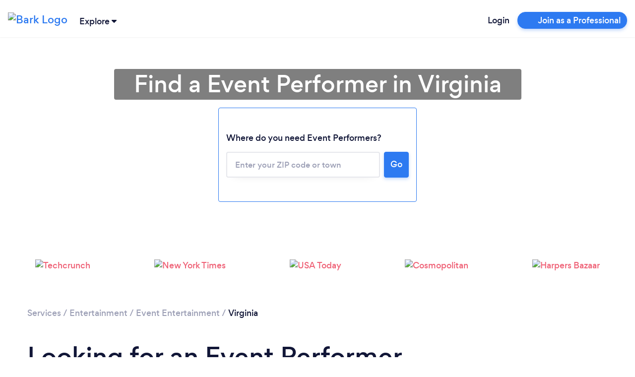

--- FILE ---
content_type: text/html; charset=utf-8
request_url: https://www.bark.com/en/us/event-entertainment/virginia/
body_size: 62783
content:
<!DOCTYPE html>
<html lang="en-US">

<head>
    <link rel="preload" as="script" href="//d2wy8f7a9ursnm.cloudfront.net/v6/bugsnag.min.js">

<link rel="preload" as="script" href="//www.googleadservices.com/pagead/conversion.js">

<link rel="preload" as="font" type="font/woff2" crossorigin href="//d3a1eo0ozlzntn.cloudfront.net/fonts/gordita-medium-webfont.woff2">
<link rel="preload" as="font" type="font/woff2" crossorigin href="//d3a1eo0ozlzntn.cloudfront.net/fonts/gordita-bold-webfont.woff2">
<link rel="preload" as="font" type="font/woff2" crossorigin href="//d3a1eo0ozlzntn.cloudfront.net/fonts/gordita-regular-webfont.woff2">

<link rel="preconnect" href="//d18jakcjgoan9.cloudfront.net" />
<link rel="preconnect" href="//d1w7gvu0kpf6fl.cloudfront.net" />
<link rel="preconnect" href="//d20x17hdatcw8x.cloudfront.net" />
<link rel="preconnect" href="//frontend-production.bark.com" />    <script>
  class TrackingAbstract {
      // eslint-disable-next-line no-unused-vars
      trackEvent(eventGroup, eventName, parameters) {}
  }

  class TrackingHeap extends TrackingAbstract {
      trackEvent(eventGroup, eventName, parameters) {
          let heapCustomEventName = `${eventGroup} - ${eventName}`;

          parameters['Event Group'] = eventGroup;
          parameters['Event Name'] = eventName;
          window.heap && window.heap.track(heapCustomEventName, parameters);
      }
  }

  class BarkTracking {
      constructor(trackingInterface) {
          this._trackingInterface = trackingInterface;
      }

      logCustomEvent(eventGroup, eventName, parameters) {
          this._trackingInterface.trackEvent(eventGroup, eventName, parameters ?? {})
      }

  }

  window.barkTracking = new BarkTracking(new TrackingHeap());


  const tracking = (eventGroup, eventName, parameters) => {
    const tracking = new BarkTracking(new TrackingHeap());
    return tracking.logCustomEvent(eventGroup, eventName, parameters);
  };

  window.getReactFallbackUrl = function (appName) {
    if (window.Bark?.ENV?.web_hostname === "www.bark.com") {
      return `https://fallback-${appName}.bark.com`;
    } else {
      return `https://fallback-${appName}.d.bark.com`;
    }
  };

  window.onReactLoadError = function () {
    tracking("React error", "Unable to load React script/css", {
      file: this.href ?? this.src,
    });
  };

  window.appLoadedFallback = {};

  window.fallbackOnError = function (assetPattern, fallbackUrl) {
    window.onReactLoadError.call(this); // Bugsnag for the original

    if (window.appLoadedFallback[assetPattern]) return;

    window.appLoadedFallback[assetPattern] = true;

    function addElement(type, url) {
      const isScript = type === "script";
      const element = document.createElement(type);
      element.setAttribute(isScript ? "src" : "href", url);
      if (!isScript) {
        element.setAttribute("rel", "stylesheet");
      }
      element.setAttribute(
        "onerror",
        "window.onReactLoadError.call(this)"
      ); // Bugsnag for the fallback
      document.body.appendChild(element);
    }

    function cleanElements() {
      document
        .querySelectorAll(
          `link[href*=${assetPattern}], script[data-src*=${assetPattern}]`
        )
        .forEach((element) => element.remove());
    }

    // No callback URL is provided for this function, skipping
    if (!fallbackUrl) return;

    fetch(`${fallbackUrl}/asset-manifest.json`)
      .then((response) => response.json())
      .then(function (data) {
        const scripts = [],
          css = [];
        for (const key in data) {
          if (
            key.endsWith(".js") &&
            data[key].endsWith(".js") &&
            !key.endsWith(".esm.js") &&
            !key.endsWith("mockServiceWorker.js")
          ) {
            scripts.push(data[key]);
          } else if (
            key.endsWith(".css") &&
            data[key].endsWith(".css")
          ) {
            css.push(data[key]);
          }
        }
        cleanElements();
        for (let script of scripts) {
          addElement("script", script);
        }
        for (let style of css) {
          addElement("link", style);
        }
      })
      .catch(function () {
        tracking("React error", "Unable to load fallback asset-manifest json", {
          file: `${fallbackUrl}/asset-manifest.json`,
        });
      });
  };
</script>    <!-- CHEQ INVOCATION TAG -->
<script async
src="https://euob.yougreencolumn.com/sxp/i/71355ba99cd9cb91daa792bab0bd43e5
.js"
data-ch="cheq4ppc" class="ct_clicktrue_72004">
</script>
<!-- END CHEQ INVOCATION TAG -->

    
    <!-- Google Tag Manager -->

    <script>(function(w,d,s,l,i){w[l]=w[l]||[];w[l].push({'gtm.start':
    new Date().getTime(),event:'gtm.js'});var f=d.getElementsByTagName(s)[0],
    j=d.createElement(s),dl=l!='dataLayer'?'&l='+l:'';j.async=true;j.src=
    'https://www.googletagmanager.com/gtm.js?id='+i+dl;f.parentNode.insertBefore(j,f);
    })(window,document,'script','dataLayer', 'GTM-NGWGLGF');</script>

    <!-- End Google Tag Manager -->

<script>
(function () {

    /**
     * @type {window.BarkDeferredTracking}
     */
    window.BarkDeferredTracking = function () {
        var func = arguments[0];
        var callArgs = Array.prototype.slice.call(arguments, 1);
        var interval;
        var i = 0;

        if (window[func]) {
            window[func].apply(window[func], callArgs);
        } else {
            interval = window.setInterval(function () {
                if (window[func]) {
                    window[func].apply(window[func], callArgs);
                    window.clearInterval(interval);
                }
                if (i++ === 100) {
                    // Try for 10 seconds before cancelling
                    window.clearInterval(interval);
                    try {
                        window.bugsnagClient && window.bugsnagClient.notify(
                            new Error('BarkDeferredTracking failed'),
                            {
                                metaData: {
                                    function: func,
                                    arguments: callArgs
                                }
                            });
                    } catch (ignore) {}
                }
            }, 100);
        }
    };

}());
</script>

    <script>
    window.uetq = window.uetq || [];
    // Pull OneTrust consent and set ad_storage accordingly
    (function waitForOneTrust() {
        if (window.OnetrustActiveGroups) {
            let activeGroups = window.OnetrustActiveGroups || "";
            let adStorageConsent = activeGroups.includes("C0004")
                ? "granted"
                : "denied";
            window.uetq.push("consent", "default", {
                ad_storage: adStorageConsent,
            });
        } else {
            // Poll for OneTrust to load
            setTimeout(waitForOneTrust, 50);
        }
    })();
</script>
    <!-- OneTrust Cookies Consent Notice start for bark.com -->
<script>
    (function() {
        var urlParams = new URLSearchParams(window.location.search);
        if (urlParams.get('webview') !== '1') {
            var script = document.createElement('script');
            script.src = "https://cdn-ukwest.onetrust.com/scripttemplates/otSDKStub.js";
            script.setAttribute('data-document-language', 'true');
            script.type = "text/javascript";
            script.charset = "UTF-8";
                        script.setAttribute('data-domain-script', '956658ef-c201-46ac-88e0-46dc4786446f');
                        document.head.appendChild(script);
        }
    })();
</script>
<!-- OneTrust Cookies Consent Notice end for bark.com -->

    <meta name="referrer" content="origin-when-cross-origin" />
    <meta name="csrf_value" content="7ef622167b5a803c5081252bd0258d6a56d3b5a0">
    <meta name="csrf_name" content="_csrf_token_645a83a41868941e4692aa31e7235f2" >
    <meta charset="UTF-8">
    <meta name="viewport" content="width=device-width, initial-scale=1, shrink-to-fit=no">
    <meta http-equiv="X-UA-Compatible" content="ie=edge">
    <meta property="twitter:card" content="summary" />
    <meta property="twitter:site" content="@barkteam" />
    <meta property="og:type" content="website" />
                <title>Find a Event Performer in Virginia - Bark.com</title>
        <meta property="og:title" content="Find a Event Performer in Virginia - Bark.com">
        <meta property="twitter:title" content="Find a Event Performer in Virginia - Bark.com" />
                <meta property="og:image" content="https://d1w7gvu0kpf6fl.cloudfront.net/img/frontend-v2/sharing-images/linkedin-cover.jpg">
        <meta property="twitter:image" content="https://d1w7gvu0kpf6fl.cloudfront.net/img/frontend-v2/sharing-images/linkedin-cover.jpg" />
            <link rel="stylesheet" href="https://www.bark.com/assets/css/main_v2-built.20a8950807ae3cfebdfedfebd0abeb8a.v2.css" />
            <meta name="description" content="Looking for a Event Performer? Bark can match you with the best Event Performers in Virginia in minutes. View past reviews and get free Event Entertainment quotes. Post your request today!">
        <meta property="og:description" content="Looking for a Event Performer? Bark can match you with the best Event Performers in Virginia in minutes. View past reviews and get free Event Entertainment quotes. Post your request today!">
        <meta property="twitter:description" content="Looking for a Event Performer? Bark can match you with the best Event Performers in Virginia in minutes. View past reviews and get free Event Entertainment quotes. Post your request today!" />
                <link rel="canonical" href="https://www.bark.com/en/us/event-entertainment/virginia/">
        <meta property="og:url" content="https://www.bark.com/en/us/event-entertainment/virginia/">
        
            <link rel="apple-touch-icon" sizes="180x180" href="https://d1w7gvu0kpf6fl.cloudfront.net/images/favicon/20190628/apple-touch-icon.png">
    <link rel="icon" type="image/png" sizes="16x16" href="https://d1w7gvu0kpf6fl.cloudfront.net/images/favicon/20190628/favicon-16x16.png">
    <link rel="mask-icon" href="https://d1w7gvu0kpf6fl.cloudfront.net/images/favicon/20190628/safari-pinned-tab.svg" color="#5bbad5">
    <link rel="shortcut icon" href="https://d1w7gvu0kpf6fl.cloudfront.net/images/favicon/20190628/favicon.ico">
    <meta name="apple-mobile-web-app-title" content="Bark.com">
    <meta name="application-name" content="Bark.com">
    <meta name="msapplication-TileColor" content="#111637">
    <meta name="msapplication-config" content="https://d1w7gvu0kpf6fl.cloudfront.net/images/favicon/20190628/browserconfig.xml">
    <meta name="theme-color" content="#ffffff">

    <script>
    var coreInit = {};
    var coreInitListeners = {};
    window.onBarkCoreInit = function(callback, appType) {
        if (typeof appType === 'undefined') {
            appType = 'core';
        }
        if (typeof coreInit[appType] === 'undefined') {
            coreInit[appType] = false;
            coreInitListeners[appType] = [];
        }
        if (coreInit[appType]) {
            callback();
        } else {
            coreInitListeners[appType].push(callback);
        }
    }
    window.addEventListener('coreInit', function(event) {
        var appType = event.appType;
        if (typeof coreInit[appType] === 'undefined') {
            coreInit[appType] = false;
            coreInitListeners[appType] = [];
        }
        coreInit[appType] = true;
        for (var i = 0; i < coreInitListeners[appType].length; i++) {
            try {
                coreInitListeners[appType][i]();
            } catch (e) {console.error(e); window.bugsnagClient && window.bugsnagClient.notify(e)}
        }
        coreInitListeners[appType] = [];
    });
</script>
    <script data-ot-ignore>
var bugsnagOptions = {"apiKey":"3897c6327d11b24f78a54ee513625435","releaseStage":"production","appVersion":"1.0.786","user":[],"metaData":[],"appType":"public"};
window.bugsnagBuffer=[];function addToBuffer(a,b){window.bugsnagBuffer.push({func:a,arguments:b})}window.bugsnagClient={notify:function(a,b){addToBuffer("notify",[a,b])},leaveBreadcrumb:function(a,b){addToBuffer("leaveBreadcrumb",[a,b])}};window.bugsnagHandlingErrors=!1;
try{window.addEventListener("error",function(a){try{if(!/Script error\.?/.test(a.message)&&!window.bugsnagHandlingErrors)if(a.error)window.bugsnagClient.notify(a.error);else{var b="";try{b=JSON.stringify(a,["message","arguments","type","name","filename"])}catch(c){}window.bugsnagClient.notify(Error("Error caught but errorEvent.error not supported"),{metaData:{errorEvent:a,errorString:b}})}}catch(c){window.bugsnagClient.notify(c)}})}catch(a){window.bugsnagClient.notify(a)}
window.bugsnagLoaded=function(){setTimeout(function(){bugsnagOptions.beforeSend=function(c){"[object Object]"===c.errorMessage&&/dnr/.test(c.stacktrace[0].file)&&c.ignore()};window.bugsnagClient=bugsnag(bugsnagOptions);window.bugsnagHandlingErrors=!0;for(var a=0;a<window.bugsnagBuffer.length;a++){var b=window.bugsnagBuffer[a];window.bugsnagClient[b.func]&&window.bugsnagClient[b.func].apply(window.bugsnagClient,b.arguments)}},0)};
addEventListener("DOMContentLoaded", function() {window.bugsnagLoaded()});
</script>
    <script src="//d2wy8f7a9ursnm.cloudfront.net/v6/bugsnag.min.js" defer></script>
    
                
        </head>

<body>
<!-- CHEQ INVOCATION TAG (noscript) -->
<noscript>
<iframe
src="https://obseu.yougreencolumn.com/ns/71355ba99cd9cb91daa792bab0bd43e5.h
tml?ch=cheq4ppc" width="0" height="0" style="display:none"></iframe>
</noscript>
<!-- End CHEQ INVOCATION TAG (noscript) -->

    <!-- Google Tag Manager (noscript) -->
    <noscript><iframe src="https://www.googletagmanager.com/ns.html?id=GTM-NGWGLGF"
    height="0" width="0" style="display:none;visibility:hidden"></iframe></noscript>
    <!-- End Google Tag Manager (noscript) -->
            <nav class="navbar sticky-top navbar-expand bark-header  body-min-width header-shadow background-color-white py-0" id="bark-header">
            <a class="navbar-brand not-logged-in" href="/en/us/">
            <img class="img-fluid" src="https://d18jakcjgoan9.cloudfront.net/s/img/images/barklogo-dark.png!d=KY4fXZ" width="106" height="32" title="Bark Logo" alt="Bark Logo">
        </a>
    
            <div class="js-explore-container explore-container ml-0 ml-sm-1">
    <span class="js-trigger-explore trigger-explore cursor-pointer">
        <span class="align-middle hover-underline">
            Explore
        </span>
        <span class="align-middle trigger-explore-chevron d-inline-block">
            <span class="bark-svg-icon bsi-primary-dark-blue bsi-xs d-inline-block w-100"><?xml version="1.0" encoding="UTF-8"?>
<svg width="10px" height="6px" viewBox="0 0 10 6" version="1.1" xmlns="http://www.w3.org/2000/svg" xmlns:xlink="http://www.w3.org/1999/xlink">
    <g id="Guide-" stroke="none" stroke-width="1" fill="none" fill-rule="evenodd">
        <g id="Style-Guide" transform="translate(-344.000000, -10881.000000)">
            <g id="Icons/Illustrations" transform="translate(115.000000, 10318.000000)">
                <g id="Icons" transform="translate(22.000000, 242.000000)">
                    <g id="Icon/arrow_down" transform="translate(206.000000, 320.000000)">
                        <g id="arrow_down">
                            <rect id="base" fill-rule="nonzero" x="0" y="0" width="12" height="8"></rect>
                            <path d="M6.63460593,6.744 C6.28160593,7.084 5.75960593,7.085 5.40560593,6.748 L1.33160593,2.863 C0.934605927,2.484 0.887605927,1.818 1.22560593,1.374 C1.40460593,1.139 1.66760593,1.003 1.94360593,1.003 L10.0556059,1 C10.5766059,1 10.9996059,1.472 10.9996059,2.056 C11.0006059,2.363 10.8796059,2.655 10.6716059,2.856 L6.63460593,6.744 Z" id="arrow-down" class="primary-color"></path>
                        </g>
                    </g>
                </g>
            </g>
        </g>
    </g>
</svg></span>
        </span>
    </span>
    <div class="js-explore-items-container d-none explore-items-container bg-white border border-grey-100 rounded mt-2 overflow-auto">
        <div class="js-explore-mobile-header explore-mobile-headers no-gutters px-4">
            <div class="col-6 d-flex align-items-center"><span class="mobile-explore-text">Explore</span></div>
            <div class="col-6 d-flex align-items-center justify-content-end">
                <span class="close-mobile-explore js-close-mobile-explore"></span>
            </div>
        </div>
                  <div class="d-flex no-gutters overflow-x-hidden h-100">

  	<div class="js-first-page first-page py-4 px-4 col-12">
		<div class="explore-categories">
			<div class="d-flex justify-content-between no-gutters mb-3">
				<p class="mr-5 mb-0">Services</p>
				<a href="/en/us/services/" data-n="click:main" data-i="see-all" class="js-xrt text-grey-600 text-hover-dark-blue text-focus-dark-blue text-xs-14">
					<u>See all</u>
				</a>
			</div>
			<div class="category-links">
									<a href="/en/us/services/" class="js-explore-pseudo-link d-flex no-gutters text-xs-14 text-grey-600 text-hover-dark-blue text-focus-dark-blue justify-content-between py-1" data-category="business">
						<div class="d-flex align-items-center">
							<span class="explore-icon-container mr-3">
																	<span class="bark-svg-icon bsi-primary-grey-400"><?xml version="1.0" encoding="UTF-8"?>
<svg width="24px" height="24px" viewBox="0 0 24 24" version="1.1" xmlns="http://www.w3.org/2000/svg" xmlns:xlink="http://www.w3.org/1999/xlink">
    <g class="explore-business" stroke="none" stroke-width="1" fill="none" fill-rule="evenodd">
        <g>
            <polygon points="0 0 24 0 24 24 0 24"></polygon>
            <path d="M15,17 L9,17 L9,16 L5,16 L5,19 L19,19 L19,16 L15,16 L15,17 Z M4,14 L9,14 L9,11 L15,11 L15,14 L20,14 L20,9 L4,9 L4,14 Z" class="secondary-color" fill-rule="nonzero"></path>
            <path d="M20,7 L16,7 L16,5 L14,3 L10,3 L8,5 L8,7 L4,7 C2.9,7 2,7.9 2,9 L2,14 C2,14.75 2.4,15.38 3,15.73 L3,19 C3,20.11 3.89,21 5,21 L19,21 C20.11,21 21,20.11 21,19 L21,15.72 C21.59,15.37 22,14.73 22,14 L22,9 C22,7.9 21.1,7 20,7 Z M10,5 L14,5 L14,7 L10,7 L10,5 Z M19,19 L5,19 L5,16 L9,16 L9,17 L15,17 L15,16 L19,16 L19,19 Z M11,15 L11,13 L13,13 L13,15 L11,15 Z M20,14 L15,14 L15,11 L9,11 L9,14 L4,14 L4,9 L20,9 L20,14 Z" class="primary-color" fill-rule="nonzero"></path>
        </g>
    </g>
</svg>
</span>
															</span>

							<span>Business</span>
						</div>
						<span class="bark-svg-icon bsi-primary-grey-600 bsi-sm ml-2 cursor-pointer arrow-right"><?xml version="1.0" encoding="UTF-8"?>
<svg width="24px" height="24px" viewBox="0 0 24 24" version="1.1" xmlns="http://www.w3.org/2000/svg" xmlns:xlink="http://www.w3.org/1999/xlink">
    <g id="Icon/chevron_right" stroke="none" stroke-width="1" fill="none" fill-rule="evenodd">
        <g id="chevron_right">
            <rect id="base" fill-rule="nonzero" x="0" y="0" width="24" height="24"></rect>
            <polygon class="primary-color" id="Path" fill="none" points="8 17 13.2928932 11.7071068 8 6.41421356 9.41421356 5 16.1213203 11.7071068 9.41421356 18.4142136"></polygon>
        </g>
    </g>
</svg></span>
					</a>
									<a href="/en/us/services/" class="js-explore-pseudo-link d-flex no-gutters text-xs-14 text-grey-600 text-hover-dark-blue text-focus-dark-blue justify-content-between py-1" data-category="events">
						<div class="d-flex align-items-center">
							<span class="explore-icon-container mr-3">
																	<span class="bark-svg-icon bsi-primary-grey-400"><?xml version="1.0" encoding="UTF-8"?>
<svg width="24px" height="24px" viewBox="0 0 24 24" version="1.1" xmlns="http://www.w3.org/2000/svg" xmlns:xlink="http://www.w3.org/1999/xlink">
    <g class="explore-events" stroke="none" stroke-width="1" fill="none" fill-rule="evenodd">
        <g>
            <g>
                <rect fill-rule="nonzero" x="0" y="0" width="24" height="24"></rect>
                <polygon class="secondary-color" points="5 8 19 8 19 6 5 6"></polygon>
                <path d="M19,4 L18,4 L18,2 L16,2 L16,4 L8,4 L8,2 L6,2 L6,4 L5,4 C3.89,4 3.01,4.9 3.01,6 L3,20 C3,21.1 3.89,22 5,22 L19,22 C20.1,22 21,21.1 21,20 L21,6 C21,4.9 20.1,4 19,4 Z M19,20 L5,20 L5,10 L19,10 L19,20 Z M19,8 L5,8 L5,6 L19,6 L19,8 Z M12,13 L17,13 L17,18 L12,18 L12,13 Z" class="primary-color" fill-rule="nonzero"></path>
            </g>
        </g>
    </g>
</svg>
</span>
															</span>

							<span>Events &amp; Entertainers</span>
						</div>
						<span class="bark-svg-icon bsi-primary-grey-600 bsi-sm ml-2 cursor-pointer arrow-right"><?xml version="1.0" encoding="UTF-8"?>
<svg width="24px" height="24px" viewBox="0 0 24 24" version="1.1" xmlns="http://www.w3.org/2000/svg" xmlns:xlink="http://www.w3.org/1999/xlink">
    <g id="Icon/chevron_right" stroke="none" stroke-width="1" fill="none" fill-rule="evenodd">
        <g id="chevron_right">
            <rect id="base" fill-rule="nonzero" x="0" y="0" width="24" height="24"></rect>
            <polygon class="primary-color" id="Path" fill="none" points="8 17 13.2928932 11.7071068 8 6.41421356 9.41421356 5 16.1213203 11.7071068 9.41421356 18.4142136"></polygon>
        </g>
    </g>
</svg></span>
					</a>
									<a href="/en/us/services/" class="js-explore-pseudo-link d-flex no-gutters text-xs-14 text-grey-600 text-hover-dark-blue text-focus-dark-blue justify-content-between py-1" data-category="health">
						<div class="d-flex align-items-center">
							<span class="explore-icon-container mr-3">
																	<span class="bark-svg-icon bsi-primary-grey-400"><?xml version="1.0" encoding="UTF-8"?>
<svg width="24px" height="24px" viewBox="0 0 24 24" version="1.1" xmlns="http://www.w3.org/2000/svg" xmlns:xlink="http://www.w3.org/1999/xlink">
    <g class="explore-health" stroke="none" stroke-width="1" fill="none" fill-rule="evenodd">
        <g>
            <g>
                <rect fill-rule="nonzero" x="0" y="0" width="24" height="24"></rect>
                <path d="M16.5,5 C14.96,5 13.46,5.99 12.94,7.36 L11.07,7.36 C10.54,5.99 9.04,5 7.5,5 C5.5,5 4,6.5 4,8.5 C4,11.39 7.14,14.24 11.9,18.55 L12,18.65 L12.1,18.55 C16.86,14.24 20,11.39 20,8.5 C20,6.5 18.5,5 16.5,5 Z" class="secondary-color"></path>
                <path d="M16.5,3 C14.76,3 13.09,3.81 12,5.09 C10.91,3.81 9.24,3 7.5,3 C4.42,3 2,5.42 2,8.5 C2,12.28 5.4,15.36 10.55,20.04 L12,21.35 L13.45,20.03 C18.6,15.36 22,12.28 22,8.5 C22,5.42 19.58,3 16.5,3 Z M12.1,18.55 L12,18.65 L11.9,18.55 C7.14,14.24 4,11.39 4,8.5 C4,6.5 5.5,5 7.5,5 C9.04,5 10.54,5.99 11.07,7.36 L12.94,7.36 C13.46,5.99 14.96,5 16.5,5 C18.5,5 20,6.5 20,8.5 C20,11.39 16.86,14.24 12.1,18.55 Z" class="primary-color" fill-rule="nonzero"></path>
            </g>
        </g>
    </g>
</svg>
</span>
															</span>

							<span>Health &amp; Wellness</span>
						</div>
						<span class="bark-svg-icon bsi-primary-grey-600 bsi-sm ml-2 cursor-pointer arrow-right"><?xml version="1.0" encoding="UTF-8"?>
<svg width="24px" height="24px" viewBox="0 0 24 24" version="1.1" xmlns="http://www.w3.org/2000/svg" xmlns:xlink="http://www.w3.org/1999/xlink">
    <g id="Icon/chevron_right" stroke="none" stroke-width="1" fill="none" fill-rule="evenodd">
        <g id="chevron_right">
            <rect id="base" fill-rule="nonzero" x="0" y="0" width="24" height="24"></rect>
            <polygon class="primary-color" id="Path" fill="none" points="8 17 13.2928932 11.7071068 8 6.41421356 9.41421356 5 16.1213203 11.7071068 9.41421356 18.4142136"></polygon>
        </g>
    </g>
</svg></span>
					</a>
									<a href="/en/us/services/" class="js-explore-pseudo-link d-flex no-gutters text-xs-14 text-grey-600 text-hover-dark-blue text-focus-dark-blue justify-content-between py-1" data-category="home">
						<div class="d-flex align-items-center">
							<span class="explore-icon-container mr-3">
																	<span class="bark-svg-icon bsi-primary-grey-400"><?xml version="1.0" encoding="UTF-8"?>
<svg width="24px" height="24px" viewBox="0 0 24 24" version="1.1" xmlns="http://www.w3.org/2000/svg" xmlns:xlink="http://www.w3.org/1999/xlink">
    <g class="explore-home" stroke="none" stroke-width="1" fill="none" fill-rule="evenodd">
        <g>
            <g>
                <rect fill-rule="nonzero" x="0" y="0" width="24" height="24"></rect>
                <path d="M12,3 L2,12 L5,12 L5,20 L11,20 L13,20 L19,20 L19,12 L22,12 L12,3 Z M17,18 L15,18 L9,18 L7,18 L7,10.19 L12,5.69 L17,10.19 L17,18 Z" class="primary-color" fill-rule="nonzero"></path>
                <polygon class="secondary-color" points="7 10.19 7 18 9 18 15 18 17 18 17 10.19 12 5.69"></polygon>
            </g>
        </g>
    </g>
</svg>
</span>
															</span>

							<span>House &amp; Home</span>
						</div>
						<span class="bark-svg-icon bsi-primary-grey-600 bsi-sm ml-2 cursor-pointer arrow-right"><?xml version="1.0" encoding="UTF-8"?>
<svg width="24px" height="24px" viewBox="0 0 24 24" version="1.1" xmlns="http://www.w3.org/2000/svg" xmlns:xlink="http://www.w3.org/1999/xlink">
    <g id="Icon/chevron_right" stroke="none" stroke-width="1" fill="none" fill-rule="evenodd">
        <g id="chevron_right">
            <rect id="base" fill-rule="nonzero" x="0" y="0" width="24" height="24"></rect>
            <polygon class="primary-color" id="Path" fill="none" points="8 17 13.2928932 11.7071068 8 6.41421356 9.41421356 5 16.1213203 11.7071068 9.41421356 18.4142136"></polygon>
        </g>
    </g>
</svg></span>
					</a>
									<a href="/en/us/services/" class="js-explore-pseudo-link d-flex no-gutters text-xs-14 text-grey-600 text-hover-dark-blue text-focus-dark-blue justify-content-between py-1" data-category="lessons">
						<div class="d-flex align-items-center">
							<span class="explore-icon-container mr-3">
																	<span class="bark-svg-icon bsi-primary-grey-400"><?xml version="1.0" encoding="UTF-8"?>
<svg width="24px" height="24px" viewBox="0 0 24 24" version="1.1" xmlns="http://www.w3.org/2000/svg" xmlns:xlink="http://www.w3.org/1999/xlink">
    <g class="explore-training" stroke="none" stroke-width="1" fill="none" fill-rule="evenodd">
        <g>
            <g>
                <rect fill-rule="nonzero" x="0" y="0" width="24" height="24"></rect>
                <polygon class="secondary-color" points="13 13 10 10.75 7 13 7 4 6 4 6 20 18 20 18 4 13 4"></polygon>
                <path d="M18,2 L6,2 C4.9,2 4,2.9 4,4 L4,20 C4,21.1 4.9,22 6,22 L18,22 C19.1,22 20,21.1 20,20 L20,4 C20,2.9 19.1,2 18,2 Z M9,4 L11,4 L11,9 L10,8.25 L9,9 L9,4 Z M18,20 L6,20 L6,4 L7,4 L7,13 L10,10.75 L13,13 L13,4 L18,4 L18,20 Z" class="primary-color" fill-rule="nonzero"></path>
            </g>
        </g>
    </g>
</svg>
</span>
															</span>

							<span>Lessons &amp; Training</span>
						</div>
						<span class="bark-svg-icon bsi-primary-grey-600 bsi-sm ml-2 cursor-pointer arrow-right"><?xml version="1.0" encoding="UTF-8"?>
<svg width="24px" height="24px" viewBox="0 0 24 24" version="1.1" xmlns="http://www.w3.org/2000/svg" xmlns:xlink="http://www.w3.org/1999/xlink">
    <g id="Icon/chevron_right" stroke="none" stroke-width="1" fill="none" fill-rule="evenodd">
        <g id="chevron_right">
            <rect id="base" fill-rule="nonzero" x="0" y="0" width="24" height="24"></rect>
            <polygon class="primary-color" id="Path" fill="none" points="8 17 13.2928932 11.7071068 8 6.41421356 9.41421356 5 16.1213203 11.7071068 9.41421356 18.4142136"></polygon>
        </g>
    </g>
</svg></span>
					</a>
									<a href="/en/us/services/" class="js-explore-pseudo-link d-flex no-gutters text-xs-14 text-grey-600 text-hover-dark-blue text-focus-dark-blue justify-content-between py-1" data-category="more">
						<div class="d-flex align-items-center">
							<span class="explore-icon-container mr-3">
																	<span class="bark-svg-icon bsi-primary-grey-400"><?xml version="1.0" encoding="UTF-8"?>
<svg width="24px" height="24px" viewBox="0 0 24 24" version="1.1" xmlns="http://www.w3.org/2000/svg" xmlns:xlink="http://www.w3.org/1999/xlink">
    <g class="explore-more" stroke="none" stroke-width="1" fill="none" fill-rule="evenodd">
        <g>
            <g>
                <rect fill-rule="nonzero" x="0" y="0" width="24" height="24"></rect>
                <path d="M4,9 C5.65685425,9 7,10.3431458 7,12 C7,13.6568542 5.65685425,15 4,15 C2.34314575,15 1,13.6568542 1,12 C1,10.3431458 2.34314575,9 4,9 Z M12,9 C13.6568542,9 15,10.3431458 15,12 C15,13.6568542 13.6568542,15 12,15 C10.3431458,15 9,13.6568542 9,12 C9,10.3431458 10.3431458,9 12,9 Z M20,9 C21.6568542,9 23,10.3431458 23,12 C23,13.6568542 21.6568542,15 20,15 C18.3431458,15 17,13.6568542 17,12 C17,10.3431458 18.3431458,9 20,9 Z M4,11 C3.44771525,11 3,11.4477153 3,12 C3,12.5522847 3.44771525,13 4,13 C4.55228475,13 5,12.5522847 5,12 C5,11.4477153 4.55228475,11 4,11 Z M12,11 C11.4477153,11 11,11.4477153 11,12 C11,12.5522847 11.4477153,13 12,13 C12.5522847,13 13,12.5522847 13,12 C13,11.4477153 12.5522847,11 12,11 Z M20,11 C19.4477153,11 19,11.4477153 19,12 C19,12.5522847 19.4477153,13 20,13 C20.5522847,13 21,12.5522847 21,12 C21,11.4477153 20.5522847,11 20,11 Z" class="primary-color"></path>
            </g>
        </g>
    </g>
</svg>
</span>
															</span>

							<span>More</span>
						</div>
						<span class="bark-svg-icon bsi-primary-grey-600 bsi-sm ml-2 cursor-pointer arrow-right"><?xml version="1.0" encoding="UTF-8"?>
<svg width="24px" height="24px" viewBox="0 0 24 24" version="1.1" xmlns="http://www.w3.org/2000/svg" xmlns:xlink="http://www.w3.org/1999/xlink">
    <g id="Icon/chevron_right" stroke="none" stroke-width="1" fill="none" fill-rule="evenodd">
        <g id="chevron_right">
            <rect id="base" fill-rule="nonzero" x="0" y="0" width="24" height="24"></rect>
            <polygon class="primary-color" id="Path" fill="none" points="8 17 13.2928932 11.7071068 8 6.41421356 9.41421356 5 16.1213203 11.7071068 9.41421356 18.4142136"></polygon>
        </g>
    </g>
</svg></span>
					</a>
							</div>
		</div>
		<div class="explore-popular pt-4">
			<div class="d-flex justify-content-between no-gutters mb-3">
				<p class="mr-5 mb-0">Popular Services</p>
				<a href="/en/us/services/" data-n="click:popular" data-i="see-all" class="js-xrt text-grey-600 text-hover-dark-blue text-focus-dark-blue text-xs-14">
					<u>See all</u>
				</a>
			</div>
			<div class="category-links">
									<div>
						<a class="js-xrt text-xs-14 text-grey-600 py-1 d-inline-block text-hover-dark-blue text-focus-dark-blue" data-n="click:popular" data-i="pet-grooming" href="/en/us/pet-grooming/">Dog &amp; Pet Grooming</a>
					</div>
									<div>
						<a class="js-xrt text-xs-14 text-grey-600 py-1 d-inline-block text-hover-dark-blue text-focus-dark-blue" data-n="click:popular" data-i="dog-training" href="/en/us/dog-training/">Dog Training</a>
					</div>
									<div>
						<a class="js-xrt text-xs-14 text-grey-600 py-1 d-inline-block text-hover-dark-blue text-focus-dark-blue" data-n="click:popular" data-i="dog-walking" href="/en/us/dog-walking/">Dog Walking</a>
					</div>
									<div>
						<a class="js-xrt text-xs-14 text-grey-600 py-1 d-inline-block text-hover-dark-blue text-focus-dark-blue" data-n="click:popular" data-i="life-coaching" href="/en/us/life-coaching/">Life Coaching</a>
					</div>
									<div>
						<a class="js-xrt text-xs-14 text-grey-600 py-1 d-inline-block text-hover-dark-blue text-focus-dark-blue" data-n="click:popular" data-i="limousine-hire" href="/en/us/limousine-hire/">Limousine Hire</a>
					</div>
									<div>
						<a class="js-xrt text-xs-14 text-grey-600 py-1 d-inline-block text-hover-dark-blue text-focus-dark-blue" data-n="click:popular" data-i="magician" href="/en/us/magician/">Magician</a>
					</div>
									<div>
						<a class="js-xrt text-xs-14 text-grey-600 py-1 d-inline-block text-hover-dark-blue text-focus-dark-blue" data-n="click:popular" data-i="private-investigators" href="/en/us/private-investigators/">Private Investigators</a>
					</div>
							</div>
		</div>
	</div>

  	<div class="js-second-page second-page py-4 px-4 col-12">
		<div class="js-second-page-inner">
			<div class="back-to-explore pb-3 border-bottom border-grey-100">
				<span class="js-explore-back-to-main cursor-pointer">
					<span class="bark-svg-icon bsi-primary-dark-blue bsi-sm d-inline-block align-middle mr-2"><?xml version="1.0" encoding="UTF-8"?>
<svg width="24px" height="24px" viewBox="0 0 24 24" version="1.1" xmlns="http://www.w3.org/2000/svg" xmlns:xlink="http://www.w3.org/1999/xlink">
    <g stroke="none" stroke-width="1" fill="none" fill-rule="evenodd">
        <g transform="translate(4.000000, 5.000000)" class="primary-color">
            <path d="M4.41421356,6 L15,6 L15,8 L4.41421356,8 L8.70710678,12.2928932 L7.29289322,13.7071068 L0.585786438,7 L7.29289322,0.292893219 L8.70710678,1.70710678 L4.41421356,6 Z"></path>
        </g>
    </g>
</svg>
</span>
					<span class="align-middle hover-underline">Back to Explore</span>
				</span>
			</div>
							<div class="js-explore-category-container js-explore-category-business parent-category-list d-none">
					<div class="d-flex no-gutters text-xs-14 justify-content-between py-4">
						<div class="d-flex align-items-center text-lg">
															<span class="bark-svg-icon bsi-primary-grey-600 mr-2"><?xml version="1.0" encoding="UTF-8"?>
<svg width="24px" height="24px" viewBox="0 0 24 24" version="1.1" xmlns="http://www.w3.org/2000/svg" xmlns:xlink="http://www.w3.org/1999/xlink">
    <g class="explore-business" stroke="none" stroke-width="1" fill="none" fill-rule="evenodd">
        <g>
            <polygon points="0 0 24 0 24 24 0 24"></polygon>
            <path d="M15,17 L9,17 L9,16 L5,16 L5,19 L19,19 L19,16 L15,16 L15,17 Z M4,14 L9,14 L9,11 L15,11 L15,14 L20,14 L20,9 L4,9 L4,14 Z" class="secondary-color" fill-rule="nonzero"></path>
            <path d="M20,7 L16,7 L16,5 L14,3 L10,3 L8,5 L8,7 L4,7 C2.9,7 2,7.9 2,9 L2,14 C2,14.75 2.4,15.38 3,15.73 L3,19 C3,20.11 3.89,21 5,21 L19,21 C20.11,21 21,20.11 21,19 L21,15.72 C21.59,15.37 22,14.73 22,14 L22,9 C22,7.9 21.1,7 20,7 Z M10,5 L14,5 L14,7 L10,7 L10,5 Z M19,19 L5,19 L5,16 L9,16 L9,17 L15,17 L15,16 L19,16 L19,19 Z M11,15 L11,13 L13,13 L13,15 L11,15 Z M20,14 L15,14 L15,11 L9,11 L9,14 L4,14 L4,9 L20,9 L20,14 Z" class="primary-color" fill-rule="nonzero"></path>
        </g>
    </g>
</svg>
</span>
							
						<span>Business</span>
					</div>
					<a href="/en/us/services/" class="js-xrt text-xs-14 text-grey-600" data-n="click:child" data-i="see-all">
						<u>See all</u>
					</a>
				</div>
					<div class="category-links">
													<a class="js-explore-pseudo-child-link d-flex no-gutters text-xs-14 text-grey-600 text-hover-dark-blue text-focus-dark-blue justify-content-between py-1" href="/en/us/accountants/" data-subcategory="accountants">
								<div class="d-flex align-items-center">
									<span>Accounting</span>
								</div>
								<div class="d-flex"><span class="bark-svg-icon bsi-primary-grey-600 bsi-sm ml-2 cursor-pointer arrow-right"><?xml version="1.0" encoding="UTF-8"?>
<svg width="24px" height="24px" viewBox="0 0 24 24" version="1.1" xmlns="http://www.w3.org/2000/svg" xmlns:xlink="http://www.w3.org/1999/xlink">
    <g id="Icon/chevron_right" stroke="none" stroke-width="1" fill="none" fill-rule="evenodd">
        <g id="chevron_right">
            <rect id="base" fill-rule="nonzero" x="0" y="0" width="24" height="24"></rect>
            <polygon class="primary-color" id="Path" fill="none" points="8 17 13.2928932 11.7071068 8 6.41421356 9.41421356 5 16.1213203 11.7071068 9.41421356 18.4142136"></polygon>
        </g>
    </g>
</svg></span></div>
							</a>
													<a class="js-explore-pseudo-child-link d-flex no-gutters text-xs-14 text-grey-600 text-hover-dark-blue text-focus-dark-blue justify-content-between py-1" href="/en/us/business-consulting/" data-subcategory="business-consulting">
								<div class="d-flex align-items-center">
									<span>Business Consulting</span>
								</div>
								<div class="d-flex"><span class="bark-svg-icon bsi-primary-grey-600 bsi-sm ml-2 cursor-pointer arrow-right"><?xml version="1.0" encoding="UTF-8"?>
<svg width="24px" height="24px" viewBox="0 0 24 24" version="1.1" xmlns="http://www.w3.org/2000/svg" xmlns:xlink="http://www.w3.org/1999/xlink">
    <g id="Icon/chevron_right" stroke="none" stroke-width="1" fill="none" fill-rule="evenodd">
        <g id="chevron_right">
            <rect id="base" fill-rule="nonzero" x="0" y="0" width="24" height="24"></rect>
            <polygon class="primary-color" id="Path" fill="none" points="8 17 13.2928932 11.7071068 8 6.41421356 9.41421356 5 16.1213203 11.7071068 9.41421356 18.4142136"></polygon>
        </g>
    </g>
</svg></span></div>
							</a>
													<a class="js-explore-pseudo-child-link d-flex no-gutters text-xs-14 text-grey-600 text-hover-dark-blue text-focus-dark-blue justify-content-between py-1" href="/en/us/mobile-software-development/" data-subcategory="mobile-software-development">
								<div class="d-flex align-items-center">
									<span>Mobile Software Development</span>
								</div>
								<div class="d-flex"><span class="bark-svg-icon bsi-primary-grey-600 bsi-sm ml-2 cursor-pointer arrow-right"><?xml version="1.0" encoding="UTF-8"?>
<svg width="24px" height="24px" viewBox="0 0 24 24" version="1.1" xmlns="http://www.w3.org/2000/svg" xmlns:xlink="http://www.w3.org/1999/xlink">
    <g id="Icon/chevron_right" stroke="none" stroke-width="1" fill="none" fill-rule="evenodd">
        <g id="chevron_right">
            <rect id="base" fill-rule="nonzero" x="0" y="0" width="24" height="24"></rect>
            <polygon class="primary-color" id="Path" fill="none" points="8 17 13.2928932 11.7071068 8 6.41421356 9.41421356 5 16.1213203 11.7071068 9.41421356 18.4142136"></polygon>
        </g>
    </g>
</svg></span></div>
							</a>
													<a class="js-explore-pseudo-child-link d-flex no-gutters text-xs-14 text-grey-600 text-hover-dark-blue text-focus-dark-blue justify-content-between py-1" href="/en/us/search-engine-optimization/" data-subcategory="search-engine-optimization">
								<div class="d-flex align-items-center">
									<span>Search Engine Optimization (SEO) Specialists</span>
								</div>
								<div class="d-flex"><span class="bark-svg-icon bsi-primary-grey-600 bsi-sm ml-2 cursor-pointer arrow-right"><?xml version="1.0" encoding="UTF-8"?>
<svg width="24px" height="24px" viewBox="0 0 24 24" version="1.1" xmlns="http://www.w3.org/2000/svg" xmlns:xlink="http://www.w3.org/1999/xlink">
    <g id="Icon/chevron_right" stroke="none" stroke-width="1" fill="none" fill-rule="evenodd">
        <g id="chevron_right">
            <rect id="base" fill-rule="nonzero" x="0" y="0" width="24" height="24"></rect>
            <polygon class="primary-color" id="Path" fill="none" points="8 17 13.2928932 11.7071068 8 6.41421356 9.41421356 5 16.1213203 11.7071068 9.41421356 18.4142136"></polygon>
        </g>
    </g>
</svg></span></div>
							</a>
													<a class="js-explore-pseudo-child-link d-flex no-gutters text-xs-14 text-grey-600 text-hover-dark-blue text-focus-dark-blue justify-content-between py-1" href="/en/us/security-guards/" data-subcategory="security-guards">
								<div class="d-flex align-items-center">
									<span>Security Guard Services</span>
								</div>
								<div class="d-flex"><span class="bark-svg-icon bsi-primary-grey-600 bsi-sm ml-2 cursor-pointer arrow-right"><?xml version="1.0" encoding="UTF-8"?>
<svg width="24px" height="24px" viewBox="0 0 24 24" version="1.1" xmlns="http://www.w3.org/2000/svg" xmlns:xlink="http://www.w3.org/1999/xlink">
    <g id="Icon/chevron_right" stroke="none" stroke-width="1" fill="none" fill-rule="evenodd">
        <g id="chevron_right">
            <rect id="base" fill-rule="nonzero" x="0" y="0" width="24" height="24"></rect>
            <polygon class="primary-color" id="Path" fill="none" points="8 17 13.2928932 11.7071068 8 6.41421356 9.41421356 5 16.1213203 11.7071068 9.41421356 18.4142136"></polygon>
        </g>
    </g>
</svg></span></div>
							</a>
													<a class="js-explore-pseudo-child-link d-flex no-gutters text-xs-14 text-grey-600 text-hover-dark-blue text-focus-dark-blue justify-content-between py-1" href="/en/us/social-media-marketing/" data-subcategory="social-media-marketing">
								<div class="d-flex align-items-center">
									<span>Social Media Marketing</span>
								</div>
								<div class="d-flex"><span class="bark-svg-icon bsi-primary-grey-600 bsi-sm ml-2 cursor-pointer arrow-right"><?xml version="1.0" encoding="UTF-8"?>
<svg width="24px" height="24px" viewBox="0 0 24 24" version="1.1" xmlns="http://www.w3.org/2000/svg" xmlns:xlink="http://www.w3.org/1999/xlink">
    <g id="Icon/chevron_right" stroke="none" stroke-width="1" fill="none" fill-rule="evenodd">
        <g id="chevron_right">
            <rect id="base" fill-rule="nonzero" x="0" y="0" width="24" height="24"></rect>
            <polygon class="primary-color" id="Path" fill="none" points="8 17 13.2928932 11.7071068 8 6.41421356 9.41421356 5 16.1213203 11.7071068 9.41421356 18.4142136"></polygon>
        </g>
    </g>
</svg></span></div>
							</a>
													<a class="js-explore-pseudo-child-link d-flex no-gutters text-xs-14 text-grey-600 text-hover-dark-blue text-focus-dark-blue justify-content-between py-1" href="/en/us/web-design/" data-subcategory="web-design">
								<div class="d-flex align-items-center">
									<span>Web Design</span>
								</div>
								<div class="d-flex"><span class="bark-svg-icon bsi-primary-grey-600 bsi-sm ml-2 cursor-pointer arrow-right"><?xml version="1.0" encoding="UTF-8"?>
<svg width="24px" height="24px" viewBox="0 0 24 24" version="1.1" xmlns="http://www.w3.org/2000/svg" xmlns:xlink="http://www.w3.org/1999/xlink">
    <g id="Icon/chevron_right" stroke="none" stroke-width="1" fill="none" fill-rule="evenodd">
        <g id="chevron_right">
            <rect id="base" fill-rule="nonzero" x="0" y="0" width="24" height="24"></rect>
            <polygon class="primary-color" id="Path" fill="none" points="8 17 13.2928932 11.7071068 8 6.41421356 9.41421356 5 16.1213203 11.7071068 9.41421356 18.4142136"></polygon>
        </g>
    </g>
</svg></span></div>
							</a>
											</div>
				</div>
							<div class="js-explore-category-container js-explore-category-events parent-category-list d-none">
					<div class="d-flex no-gutters text-xs-14 justify-content-between py-4">
						<div class="d-flex align-items-center text-lg">
															<span class="bark-svg-icon bsi-primary-grey-600 mr-2"><?xml version="1.0" encoding="UTF-8"?>
<svg width="24px" height="24px" viewBox="0 0 24 24" version="1.1" xmlns="http://www.w3.org/2000/svg" xmlns:xlink="http://www.w3.org/1999/xlink">
    <g class="explore-events" stroke="none" stroke-width="1" fill="none" fill-rule="evenodd">
        <g>
            <g>
                <rect fill-rule="nonzero" x="0" y="0" width="24" height="24"></rect>
                <polygon class="secondary-color" points="5 8 19 8 19 6 5 6"></polygon>
                <path d="M19,4 L18,4 L18,2 L16,2 L16,4 L8,4 L8,2 L6,2 L6,4 L5,4 C3.89,4 3.01,4.9 3.01,6 L3,20 C3,21.1 3.89,22 5,22 L19,22 C20.1,22 21,21.1 21,20 L21,6 C21,4.9 20.1,4 19,4 Z M19,20 L5,20 L5,10 L19,10 L19,20 Z M19,8 L5,8 L5,6 L19,6 L19,8 Z M12,13 L17,13 L17,18 L12,18 L12,13 Z" class="primary-color" fill-rule="nonzero"></path>
            </g>
        </g>
    </g>
</svg>
</span>
							
						<span>Events &amp; Entertainers</span>
					</div>
					<a href="/en/us/services/" class="js-xrt text-xs-14 text-grey-600" data-n="click:child" data-i="see-all">
						<u>See all</u>
					</a>
				</div>
					<div class="category-links">
													<a class="js-explore-pseudo-child-link d-flex no-gutters text-xs-14 text-grey-600 text-hover-dark-blue text-focus-dark-blue justify-content-between py-1" href="/en/us/caterers/" data-subcategory="caterers">
								<div class="d-flex align-items-center">
									<span>Catering</span>
								</div>
								<div class="d-flex"><span class="bark-svg-icon bsi-primary-grey-600 bsi-sm ml-2 cursor-pointer arrow-right"><?xml version="1.0" encoding="UTF-8"?>
<svg width="24px" height="24px" viewBox="0 0 24 24" version="1.1" xmlns="http://www.w3.org/2000/svg" xmlns:xlink="http://www.w3.org/1999/xlink">
    <g id="Icon/chevron_right" stroke="none" stroke-width="1" fill="none" fill-rule="evenodd">
        <g id="chevron_right">
            <rect id="base" fill-rule="nonzero" x="0" y="0" width="24" height="24"></rect>
            <polygon class="primary-color" id="Path" fill="none" points="8 17 13.2928932 11.7071068 8 6.41421356 9.41421356 5 16.1213203 11.7071068 9.41421356 18.4142136"></polygon>
        </g>
    </g>
</svg></span></div>
							</a>
													<a class="js-explore-pseudo-child-link d-flex no-gutters text-xs-14 text-grey-600 text-hover-dark-blue text-focus-dark-blue justify-content-between py-1" href="/en/us/dj-hire/" data-subcategory="dj-hire">
								<div class="d-flex align-items-center">
									<span>DJ</span>
								</div>
								<div class="d-flex"><span class="bark-svg-icon bsi-primary-grey-600 bsi-sm ml-2 cursor-pointer arrow-right"><?xml version="1.0" encoding="UTF-8"?>
<svg width="24px" height="24px" viewBox="0 0 24 24" version="1.1" xmlns="http://www.w3.org/2000/svg" xmlns:xlink="http://www.w3.org/1999/xlink">
    <g id="Icon/chevron_right" stroke="none" stroke-width="1" fill="none" fill-rule="evenodd">
        <g id="chevron_right">
            <rect id="base" fill-rule="nonzero" x="0" y="0" width="24" height="24"></rect>
            <polygon class="primary-color" id="Path" fill="none" points="8 17 13.2928932 11.7071068 8 6.41421356 9.41421356 5 16.1213203 11.7071068 9.41421356 18.4142136"></polygon>
        </g>
    </g>
</svg></span></div>
							</a>
													<a class="js-explore-pseudo-child-link d-flex no-gutters text-xs-14 text-grey-600 text-hover-dark-blue text-focus-dark-blue justify-content-between py-1" href="/en/us/party-event-planners/" data-subcategory="party-event-planners">
								<div class="d-flex align-items-center">
									<span>Event &amp; Party Planners</span>
								</div>
								<div class="d-flex"><span class="bark-svg-icon bsi-primary-grey-600 bsi-sm ml-2 cursor-pointer arrow-right"><?xml version="1.0" encoding="UTF-8"?>
<svg width="24px" height="24px" viewBox="0 0 24 24" version="1.1" xmlns="http://www.w3.org/2000/svg" xmlns:xlink="http://www.w3.org/1999/xlink">
    <g id="Icon/chevron_right" stroke="none" stroke-width="1" fill="none" fill-rule="evenodd">
        <g id="chevron_right">
            <rect id="base" fill-rule="nonzero" x="0" y="0" width="24" height="24"></rect>
            <polygon class="primary-color" id="Path" fill="none" points="8 17 13.2928932 11.7071068 8 6.41421356 9.41421356 5 16.1213203 11.7071068 9.41421356 18.4142136"></polygon>
        </g>
    </g>
</svg></span></div>
							</a>
													<a class="js-explore-pseudo-child-link d-flex no-gutters text-xs-14 text-grey-600 text-hover-dark-blue text-focus-dark-blue justify-content-between py-1" href="/en/us/magician/" data-subcategory="magician">
								<div class="d-flex align-items-center">
									<span>Magician</span>
								</div>
								<div class="d-flex"><span class="bark-svg-icon bsi-primary-grey-600 bsi-sm ml-2 cursor-pointer arrow-right"><?xml version="1.0" encoding="UTF-8"?>
<svg width="24px" height="24px" viewBox="0 0 24 24" version="1.1" xmlns="http://www.w3.org/2000/svg" xmlns:xlink="http://www.w3.org/1999/xlink">
    <g id="Icon/chevron_right" stroke="none" stroke-width="1" fill="none" fill-rule="evenodd">
        <g id="chevron_right">
            <rect id="base" fill-rule="nonzero" x="0" y="0" width="24" height="24"></rect>
            <polygon class="primary-color" id="Path" fill="none" points="8 17 13.2928932 11.7071068 8 6.41421356 9.41421356 5 16.1213203 11.7071068 9.41421356 18.4142136"></polygon>
        </g>
    </g>
</svg></span></div>
							</a>
													<a class="js-explore-pseudo-child-link d-flex no-gutters text-xs-14 text-grey-600 text-hover-dark-blue text-focus-dark-blue justify-content-between py-1" href="/en/us/wedding-cakes/" data-subcategory="wedding-cakes">
								<div class="d-flex align-items-center">
									<span>Wedding Cakes</span>
								</div>
								<div class="d-flex"><span class="bark-svg-icon bsi-primary-grey-600 bsi-sm ml-2 cursor-pointer arrow-right"><?xml version="1.0" encoding="UTF-8"?>
<svg width="24px" height="24px" viewBox="0 0 24 24" version="1.1" xmlns="http://www.w3.org/2000/svg" xmlns:xlink="http://www.w3.org/1999/xlink">
    <g id="Icon/chevron_right" stroke="none" stroke-width="1" fill="none" fill-rule="evenodd">
        <g id="chevron_right">
            <rect id="base" fill-rule="nonzero" x="0" y="0" width="24" height="24"></rect>
            <polygon class="primary-color" id="Path" fill="none" points="8 17 13.2928932 11.7071068 8 6.41421356 9.41421356 5 16.1213203 11.7071068 9.41421356 18.4142136"></polygon>
        </g>
    </g>
</svg></span></div>
							</a>
													<a class="js-explore-pseudo-child-link d-flex no-gutters text-xs-14 text-grey-600 text-hover-dark-blue text-focus-dark-blue justify-content-between py-1" href="/en/us/wedding-car-hire/" data-subcategory="wedding-car-hire">
								<div class="d-flex align-items-center">
									<span>Wedding Car Hire</span>
								</div>
								<div class="d-flex"><span class="bark-svg-icon bsi-primary-grey-600 bsi-sm ml-2 cursor-pointer arrow-right"><?xml version="1.0" encoding="UTF-8"?>
<svg width="24px" height="24px" viewBox="0 0 24 24" version="1.1" xmlns="http://www.w3.org/2000/svg" xmlns:xlink="http://www.w3.org/1999/xlink">
    <g id="Icon/chevron_right" stroke="none" stroke-width="1" fill="none" fill-rule="evenodd">
        <g id="chevron_right">
            <rect id="base" fill-rule="nonzero" x="0" y="0" width="24" height="24"></rect>
            <polygon class="primary-color" id="Path" fill="none" points="8 17 13.2928932 11.7071068 8 6.41421356 9.41421356 5 16.1213203 11.7071068 9.41421356 18.4142136"></polygon>
        </g>
    </g>
</svg></span></div>
							</a>
													<a class="js-explore-pseudo-child-link d-flex no-gutters text-xs-14 text-grey-600 text-hover-dark-blue text-focus-dark-blue justify-content-between py-1" href="/en/us/wedding-catering/" data-subcategory="wedding-catering">
								<div class="d-flex align-items-center">
									<span>Wedding Catering</span>
								</div>
								<div class="d-flex"><span class="bark-svg-icon bsi-primary-grey-600 bsi-sm ml-2 cursor-pointer arrow-right"><?xml version="1.0" encoding="UTF-8"?>
<svg width="24px" height="24px" viewBox="0 0 24 24" version="1.1" xmlns="http://www.w3.org/2000/svg" xmlns:xlink="http://www.w3.org/1999/xlink">
    <g id="Icon/chevron_right" stroke="none" stroke-width="1" fill="none" fill-rule="evenodd">
        <g id="chevron_right">
            <rect id="base" fill-rule="nonzero" x="0" y="0" width="24" height="24"></rect>
            <polygon class="primary-color" id="Path" fill="none" points="8 17 13.2928932 11.7071068 8 6.41421356 9.41421356 5 16.1213203 11.7071068 9.41421356 18.4142136"></polygon>
        </g>
    </g>
</svg></span></div>
							</a>
													<a class="js-explore-pseudo-child-link d-flex no-gutters text-xs-14 text-grey-600 text-hover-dark-blue text-focus-dark-blue justify-content-between py-1" href="/en/us/wedding-flowers/" data-subcategory="wedding-flowers">
								<div class="d-flex align-items-center">
									<span>Wedding Flowers</span>
								</div>
								<div class="d-flex"><span class="bark-svg-icon bsi-primary-grey-600 bsi-sm ml-2 cursor-pointer arrow-right"><?xml version="1.0" encoding="UTF-8"?>
<svg width="24px" height="24px" viewBox="0 0 24 24" version="1.1" xmlns="http://www.w3.org/2000/svg" xmlns:xlink="http://www.w3.org/1999/xlink">
    <g id="Icon/chevron_right" stroke="none" stroke-width="1" fill="none" fill-rule="evenodd">
        <g id="chevron_right">
            <rect id="base" fill-rule="nonzero" x="0" y="0" width="24" height="24"></rect>
            <polygon class="primary-color" id="Path" fill="none" points="8 17 13.2928932 11.7071068 8 6.41421356 9.41421356 5 16.1213203 11.7071068 9.41421356 18.4142136"></polygon>
        </g>
    </g>
</svg></span></div>
							</a>
											</div>
				</div>
							<div class="js-explore-category-container js-explore-category-health parent-category-list d-none">
					<div class="d-flex no-gutters text-xs-14 justify-content-between py-4">
						<div class="d-flex align-items-center text-lg">
															<span class="bark-svg-icon bsi-primary-grey-600 mr-2"><?xml version="1.0" encoding="UTF-8"?>
<svg width="24px" height="24px" viewBox="0 0 24 24" version="1.1" xmlns="http://www.w3.org/2000/svg" xmlns:xlink="http://www.w3.org/1999/xlink">
    <g class="explore-health" stroke="none" stroke-width="1" fill="none" fill-rule="evenodd">
        <g>
            <g>
                <rect fill-rule="nonzero" x="0" y="0" width="24" height="24"></rect>
                <path d="M16.5,5 C14.96,5 13.46,5.99 12.94,7.36 L11.07,7.36 C10.54,5.99 9.04,5 7.5,5 C5.5,5 4,6.5 4,8.5 C4,11.39 7.14,14.24 11.9,18.55 L12,18.65 L12.1,18.55 C16.86,14.24 20,11.39 20,8.5 C20,6.5 18.5,5 16.5,5 Z" class="secondary-color"></path>
                <path d="M16.5,3 C14.76,3 13.09,3.81 12,5.09 C10.91,3.81 9.24,3 7.5,3 C4.42,3 2,5.42 2,8.5 C2,12.28 5.4,15.36 10.55,20.04 L12,21.35 L13.45,20.03 C18.6,15.36 22,12.28 22,8.5 C22,5.42 19.58,3 16.5,3 Z M12.1,18.55 L12,18.65 L11.9,18.55 C7.14,14.24 4,11.39 4,8.5 C4,6.5 5.5,5 7.5,5 C9.04,5 10.54,5.99 11.07,7.36 L12.94,7.36 C13.46,5.99 14.96,5 16.5,5 C18.5,5 20,6.5 20,8.5 C20,11.39 16.86,14.24 12.1,18.55 Z" class="primary-color" fill-rule="nonzero"></path>
            </g>
        </g>
    </g>
</svg>
</span>
							
						<span>Health &amp; Wellness</span>
					</div>
					<a href="/en/us/services/" class="js-xrt text-xs-14 text-grey-600" data-n="click:child" data-i="see-all">
						<u>See all</u>
					</a>
				</div>
					<div class="category-links">
													<a class="js-explore-pseudo-child-link d-flex no-gutters text-xs-14 text-grey-600 text-hover-dark-blue text-focus-dark-blue justify-content-between py-1" href="/en/us/counselling/" data-subcategory="counselling">
								<div class="d-flex align-items-center">
									<span>Counseling</span>
								</div>
								<div class="d-flex"><span class="bark-svg-icon bsi-primary-grey-600 bsi-sm ml-2 cursor-pointer arrow-right"><?xml version="1.0" encoding="UTF-8"?>
<svg width="24px" height="24px" viewBox="0 0 24 24" version="1.1" xmlns="http://www.w3.org/2000/svg" xmlns:xlink="http://www.w3.org/1999/xlink">
    <g id="Icon/chevron_right" stroke="none" stroke-width="1" fill="none" fill-rule="evenodd">
        <g id="chevron_right">
            <rect id="base" fill-rule="nonzero" x="0" y="0" width="24" height="24"></rect>
            <polygon class="primary-color" id="Path" fill="none" points="8 17 13.2928932 11.7071068 8 6.41421356 9.41421356 5 16.1213203 11.7071068 9.41421356 18.4142136"></polygon>
        </g>
    </g>
</svg></span></div>
							</a>
													<a class="js-explore-pseudo-child-link d-flex no-gutters text-xs-14 text-grey-600 text-hover-dark-blue text-focus-dark-blue justify-content-between py-1" href="/en/us/hypnotherapy/" data-subcategory="hypnotherapy">
								<div class="d-flex align-items-center">
									<span>Hypnotherapy</span>
								</div>
								<div class="d-flex"><span class="bark-svg-icon bsi-primary-grey-600 bsi-sm ml-2 cursor-pointer arrow-right"><?xml version="1.0" encoding="UTF-8"?>
<svg width="24px" height="24px" viewBox="0 0 24 24" version="1.1" xmlns="http://www.w3.org/2000/svg" xmlns:xlink="http://www.w3.org/1999/xlink">
    <g id="Icon/chevron_right" stroke="none" stroke-width="1" fill="none" fill-rule="evenodd">
        <g id="chevron_right">
            <rect id="base" fill-rule="nonzero" x="0" y="0" width="24" height="24"></rect>
            <polygon class="primary-color" id="Path" fill="none" points="8 17 13.2928932 11.7071068 8 6.41421356 9.41421356 5 16.1213203 11.7071068 9.41421356 18.4142136"></polygon>
        </g>
    </g>
</svg></span></div>
							</a>
													<a class="js-explore-pseudo-child-link d-flex no-gutters text-xs-14 text-grey-600 text-hover-dark-blue text-focus-dark-blue justify-content-between py-1" href="/en/us/massage-therapy/" data-subcategory="massage-therapy">
								<div class="d-flex align-items-center">
									<span>Massage Therapy</span>
								</div>
								<div class="d-flex"><span class="bark-svg-icon bsi-primary-grey-600 bsi-sm ml-2 cursor-pointer arrow-right"><?xml version="1.0" encoding="UTF-8"?>
<svg width="24px" height="24px" viewBox="0 0 24 24" version="1.1" xmlns="http://www.w3.org/2000/svg" xmlns:xlink="http://www.w3.org/1999/xlink">
    <g id="Icon/chevron_right" stroke="none" stroke-width="1" fill="none" fill-rule="evenodd">
        <g id="chevron_right">
            <rect id="base" fill-rule="nonzero" x="0" y="0" width="24" height="24"></rect>
            <polygon class="primary-color" id="Path" fill="none" points="8 17 13.2928932 11.7071068 8 6.41421356 9.41421356 5 16.1213203 11.7071068 9.41421356 18.4142136"></polygon>
        </g>
    </g>
</svg></span></div>
							</a>
													<a class="js-explore-pseudo-child-link d-flex no-gutters text-xs-14 text-grey-600 text-hover-dark-blue text-focus-dark-blue justify-content-between py-1" href="/en/us/nutritionist/" data-subcategory="nutritionist">
								<div class="d-flex align-items-center">
									<span>Nutritionists &amp; Dietitians</span>
								</div>
								<div class="d-flex"><span class="bark-svg-icon bsi-primary-grey-600 bsi-sm ml-2 cursor-pointer arrow-right"><?xml version="1.0" encoding="UTF-8"?>
<svg width="24px" height="24px" viewBox="0 0 24 24" version="1.1" xmlns="http://www.w3.org/2000/svg" xmlns:xlink="http://www.w3.org/1999/xlink">
    <g id="Icon/chevron_right" stroke="none" stroke-width="1" fill="none" fill-rule="evenodd">
        <g id="chevron_right">
            <rect id="base" fill-rule="nonzero" x="0" y="0" width="24" height="24"></rect>
            <polygon class="primary-color" id="Path" fill="none" points="8 17 13.2928932 11.7071068 8 6.41421356 9.41421356 5 16.1213203 11.7071068 9.41421356 18.4142136"></polygon>
        </g>
    </g>
</svg></span></div>
							</a>
													<a class="js-explore-pseudo-child-link d-flex no-gutters text-xs-14 text-grey-600 text-hover-dark-blue text-focus-dark-blue justify-content-between py-1" href="/en/us/personal-trainer/" data-subcategory="personal-trainer">
								<div class="d-flex align-items-center">
									<span>Personal Trainers</span>
								</div>
								<div class="d-flex"><span class="bark-svg-icon bsi-primary-grey-600 bsi-sm ml-2 cursor-pointer arrow-right"><?xml version="1.0" encoding="UTF-8"?>
<svg width="24px" height="24px" viewBox="0 0 24 24" version="1.1" xmlns="http://www.w3.org/2000/svg" xmlns:xlink="http://www.w3.org/1999/xlink">
    <g id="Icon/chevron_right" stroke="none" stroke-width="1" fill="none" fill-rule="evenodd">
        <g id="chevron_right">
            <rect id="base" fill-rule="nonzero" x="0" y="0" width="24" height="24"></rect>
            <polygon class="primary-color" id="Path" fill="none" points="8 17 13.2928932 11.7071068 8 6.41421356 9.41421356 5 16.1213203 11.7071068 9.41421356 18.4142136"></polygon>
        </g>
    </g>
</svg></span></div>
							</a>
													<a class="js-explore-pseudo-child-link d-flex no-gutters text-xs-14 text-grey-600 text-hover-dark-blue text-focus-dark-blue justify-content-between py-1" href="/en/us/relationship-and-marriage-counselling/" data-subcategory="relationship-and-marriage-counselling">
								<div class="d-flex align-items-center">
									<span>Relationship and Marriage Counseling</span>
								</div>
								<div class="d-flex"><span class="bark-svg-icon bsi-primary-grey-600 bsi-sm ml-2 cursor-pointer arrow-right"><?xml version="1.0" encoding="UTF-8"?>
<svg width="24px" height="24px" viewBox="0 0 24 24" version="1.1" xmlns="http://www.w3.org/2000/svg" xmlns:xlink="http://www.w3.org/1999/xlink">
    <g id="Icon/chevron_right" stroke="none" stroke-width="1" fill="none" fill-rule="evenodd">
        <g id="chevron_right">
            <rect id="base" fill-rule="nonzero" x="0" y="0" width="24" height="24"></rect>
            <polygon class="primary-color" id="Path" fill="none" points="8 17 13.2928932 11.7071068 8 6.41421356 9.41421356 5 16.1213203 11.7071068 9.41421356 18.4142136"></polygon>
        </g>
    </g>
</svg></span></div>
							</a>
													<a class="js-explore-pseudo-child-link d-flex no-gutters text-xs-14 text-grey-600 text-hover-dark-blue text-focus-dark-blue justify-content-between py-1" href="/en/us/therapy/" data-subcategory="therapy">
								<div class="d-flex align-items-center">
									<span>Therapist</span>
								</div>
								<div class="d-flex"><span class="bark-svg-icon bsi-primary-grey-600 bsi-sm ml-2 cursor-pointer arrow-right"><?xml version="1.0" encoding="UTF-8"?>
<svg width="24px" height="24px" viewBox="0 0 24 24" version="1.1" xmlns="http://www.w3.org/2000/svg" xmlns:xlink="http://www.w3.org/1999/xlink">
    <g id="Icon/chevron_right" stroke="none" stroke-width="1" fill="none" fill-rule="evenodd">
        <g id="chevron_right">
            <rect id="base" fill-rule="nonzero" x="0" y="0" width="24" height="24"></rect>
            <polygon class="primary-color" id="Path" fill="none" points="8 17 13.2928932 11.7071068 8 6.41421356 9.41421356 5 16.1213203 11.7071068 9.41421356 18.4142136"></polygon>
        </g>
    </g>
</svg></span></div>
							</a>
											</div>
				</div>
							<div class="js-explore-category-container js-explore-category-home parent-category-list d-none">
					<div class="d-flex no-gutters text-xs-14 justify-content-between py-4">
						<div class="d-flex align-items-center text-lg">
															<span class="bark-svg-icon bsi-primary-grey-600 mr-2"><?xml version="1.0" encoding="UTF-8"?>
<svg width="24px" height="24px" viewBox="0 0 24 24" version="1.1" xmlns="http://www.w3.org/2000/svg" xmlns:xlink="http://www.w3.org/1999/xlink">
    <g class="explore-home" stroke="none" stroke-width="1" fill="none" fill-rule="evenodd">
        <g>
            <g>
                <rect fill-rule="nonzero" x="0" y="0" width="24" height="24"></rect>
                <path d="M12,3 L2,12 L5,12 L5,20 L11,20 L13,20 L19,20 L19,12 L22,12 L12,3 Z M17,18 L15,18 L9,18 L7,18 L7,10.19 L12,5.69 L17,10.19 L17,18 Z" class="primary-color" fill-rule="nonzero"></path>
                <polygon class="secondary-color" points="7 10.19 7 18 9 18 15 18 17 18 17 10.19 12 5.69"></polygon>
            </g>
        </g>
    </g>
</svg>
</span>
							
						<span>House &amp; Home</span>
					</div>
					<a href="/en/us/services/" class="js-xrt text-xs-14 text-grey-600" data-n="click:child" data-i="see-all">
						<u>See all</u>
					</a>
				</div>
					<div class="category-links">
													<a class="js-explore-pseudo-child-link d-flex no-gutters text-xs-14 text-grey-600 text-hover-dark-blue text-focus-dark-blue justify-content-between py-1" href="/en/us/architects/" data-subcategory="architects">
								<div class="d-flex align-items-center">
									<span>Architectural Services</span>
								</div>
								<div class="d-flex"><span class="bark-svg-icon bsi-primary-grey-600 bsi-sm ml-2 cursor-pointer arrow-right"><?xml version="1.0" encoding="UTF-8"?>
<svg width="24px" height="24px" viewBox="0 0 24 24" version="1.1" xmlns="http://www.w3.org/2000/svg" xmlns:xlink="http://www.w3.org/1999/xlink">
    <g id="Icon/chevron_right" stroke="none" stroke-width="1" fill="none" fill-rule="evenodd">
        <g id="chevron_right">
            <rect id="base" fill-rule="nonzero" x="0" y="0" width="24" height="24"></rect>
            <polygon class="primary-color" id="Path" fill="none" points="8 17 13.2928932 11.7071068 8 6.41421356 9.41421356 5 16.1213203 11.7071068 9.41421356 18.4142136"></polygon>
        </g>
    </g>
</svg></span></div>
							</a>
													<a class="js-explore-pseudo-child-link d-flex no-gutters text-xs-14 text-grey-600 text-hover-dark-blue text-focus-dark-blue justify-content-between py-1" href="/en/us/fence-installers/" data-subcategory="fence-installers">
								<div class="d-flex align-items-center">
									<span>Fence &amp; Gate Installation</span>
								</div>
								<div class="d-flex"><span class="bark-svg-icon bsi-primary-grey-600 bsi-sm ml-2 cursor-pointer arrow-right"><?xml version="1.0" encoding="UTF-8"?>
<svg width="24px" height="24px" viewBox="0 0 24 24" version="1.1" xmlns="http://www.w3.org/2000/svg" xmlns:xlink="http://www.w3.org/1999/xlink">
    <g id="Icon/chevron_right" stroke="none" stroke-width="1" fill="none" fill-rule="evenodd">
        <g id="chevron_right">
            <rect id="base" fill-rule="nonzero" x="0" y="0" width="24" height="24"></rect>
            <polygon class="primary-color" id="Path" fill="none" points="8 17 13.2928932 11.7071068 8 6.41421356 9.41421356 5 16.1213203 11.7071068 9.41421356 18.4142136"></polygon>
        </g>
    </g>
</svg></span></div>
							</a>
													<a class="js-explore-pseudo-child-link d-flex no-gutters text-xs-14 text-grey-600 text-hover-dark-blue text-focus-dark-blue justify-content-between py-1" href="/en/us/garden-clearance/" data-subcategory="garden-clearance">
								<div class="d-flex align-items-center">
									<span>Garden Clearance</span>
								</div>
								<div class="d-flex"><span class="bark-svg-icon bsi-primary-grey-600 bsi-sm ml-2 cursor-pointer arrow-right"><?xml version="1.0" encoding="UTF-8"?>
<svg width="24px" height="24px" viewBox="0 0 24 24" version="1.1" xmlns="http://www.w3.org/2000/svg" xmlns:xlink="http://www.w3.org/1999/xlink">
    <g id="Icon/chevron_right" stroke="none" stroke-width="1" fill="none" fill-rule="evenodd">
        <g id="chevron_right">
            <rect id="base" fill-rule="nonzero" x="0" y="0" width="24" height="24"></rect>
            <polygon class="primary-color" id="Path" fill="none" points="8 17 13.2928932 11.7071068 8 6.41421356 9.41421356 5 16.1213203 11.7071068 9.41421356 18.4142136"></polygon>
        </g>
    </g>
</svg></span></div>
							</a>
													<a class="js-explore-pseudo-child-link d-flex no-gutters text-xs-14 text-grey-600 text-hover-dark-blue text-focus-dark-blue justify-content-between py-1" href="/en/us/gardeners/" data-subcategory="gardeners">
								<div class="d-flex align-items-center">
									<span>Gardening</span>
								</div>
								<div class="d-flex"><span class="bark-svg-icon bsi-primary-grey-600 bsi-sm ml-2 cursor-pointer arrow-right"><?xml version="1.0" encoding="UTF-8"?>
<svg width="24px" height="24px" viewBox="0 0 24 24" version="1.1" xmlns="http://www.w3.org/2000/svg" xmlns:xlink="http://www.w3.org/1999/xlink">
    <g id="Icon/chevron_right" stroke="none" stroke-width="1" fill="none" fill-rule="evenodd">
        <g id="chevron_right">
            <rect id="base" fill-rule="nonzero" x="0" y="0" width="24" height="24"></rect>
            <polygon class="primary-color" id="Path" fill="none" points="8 17 13.2928932 11.7071068 8 6.41421356 9.41421356 5 16.1213203 11.7071068 9.41421356 18.4142136"></polygon>
        </g>
    </g>
</svg></span></div>
							</a>
													<a class="js-explore-pseudo-child-link d-flex no-gutters text-xs-14 text-grey-600 text-hover-dark-blue text-focus-dark-blue justify-content-between py-1" href="/en/us/gutter-cleaning-repairs/" data-subcategory="gutter-cleaning-repairs">
								<div class="d-flex align-items-center">
									<span>Gutter Cleaning</span>
								</div>
								<div class="d-flex"><span class="bark-svg-icon bsi-primary-grey-600 bsi-sm ml-2 cursor-pointer arrow-right"><?xml version="1.0" encoding="UTF-8"?>
<svg width="24px" height="24px" viewBox="0 0 24 24" version="1.1" xmlns="http://www.w3.org/2000/svg" xmlns:xlink="http://www.w3.org/1999/xlink">
    <g id="Icon/chevron_right" stroke="none" stroke-width="1" fill="none" fill-rule="evenodd">
        <g id="chevron_right">
            <rect id="base" fill-rule="nonzero" x="0" y="0" width="24" height="24"></rect>
            <polygon class="primary-color" id="Path" fill="none" points="8 17 13.2928932 11.7071068 8 6.41421356 9.41421356 5 16.1213203 11.7071068 9.41421356 18.4142136"></polygon>
        </g>
    </g>
</svg></span></div>
							</a>
													<a class="js-explore-pseudo-child-link d-flex no-gutters text-xs-14 text-grey-600 text-hover-dark-blue text-focus-dark-blue justify-content-between py-1" href="/en/us/cctv-installation/" data-subcategory="cctv-installation">
								<div class="d-flex align-items-center">
									<span>Home Security </span>
								</div>
								<div class="d-flex"><span class="bark-svg-icon bsi-primary-grey-600 bsi-sm ml-2 cursor-pointer arrow-right"><?xml version="1.0" encoding="UTF-8"?>
<svg width="24px" height="24px" viewBox="0 0 24 24" version="1.1" xmlns="http://www.w3.org/2000/svg" xmlns:xlink="http://www.w3.org/1999/xlink">
    <g id="Icon/chevron_right" stroke="none" stroke-width="1" fill="none" fill-rule="evenodd">
        <g id="chevron_right">
            <rect id="base" fill-rule="nonzero" x="0" y="0" width="24" height="24"></rect>
            <polygon class="primary-color" id="Path" fill="none" points="8 17 13.2928932 11.7071068 8 6.41421356 9.41421356 5 16.1213203 11.7071068 9.41421356 18.4142136"></polygon>
        </g>
    </g>
</svg></span></div>
							</a>
													<a class="js-explore-pseudo-child-link d-flex no-gutters text-xs-14 text-grey-600 text-hover-dark-blue text-focus-dark-blue justify-content-between py-1" href="/en/us/cleaners/" data-subcategory="cleaners">
								<div class="d-flex align-items-center">
									<span>House Cleaning</span>
								</div>
								<div class="d-flex"><span class="bark-svg-icon bsi-primary-grey-600 bsi-sm ml-2 cursor-pointer arrow-right"><?xml version="1.0" encoding="UTF-8"?>
<svg width="24px" height="24px" viewBox="0 0 24 24" version="1.1" xmlns="http://www.w3.org/2000/svg" xmlns:xlink="http://www.w3.org/1999/xlink">
    <g id="Icon/chevron_right" stroke="none" stroke-width="1" fill="none" fill-rule="evenodd">
        <g id="chevron_right">
            <rect id="base" fill-rule="nonzero" x="0" y="0" width="24" height="24"></rect>
            <polygon class="primary-color" id="Path" fill="none" points="8 17 13.2928932 11.7071068 8 6.41421356 9.41421356 5 16.1213203 11.7071068 9.41421356 18.4142136"></polygon>
        </g>
    </g>
</svg></span></div>
							</a>
											</div>
				</div>
							<div class="js-explore-category-container js-explore-category-lessons parent-category-list d-none">
					<div class="d-flex no-gutters text-xs-14 justify-content-between py-4">
						<div class="d-flex align-items-center text-lg">
															<span class="bark-svg-icon bsi-primary-grey-600 mr-2"><?xml version="1.0" encoding="UTF-8"?>
<svg width="24px" height="24px" viewBox="0 0 24 24" version="1.1" xmlns="http://www.w3.org/2000/svg" xmlns:xlink="http://www.w3.org/1999/xlink">
    <g class="explore-training" stroke="none" stroke-width="1" fill="none" fill-rule="evenodd">
        <g>
            <g>
                <rect fill-rule="nonzero" x="0" y="0" width="24" height="24"></rect>
                <polygon class="secondary-color" points="13 13 10 10.75 7 13 7 4 6 4 6 20 18 20 18 4 13 4"></polygon>
                <path d="M18,2 L6,2 C4.9,2 4,2.9 4,4 L4,20 C4,21.1 4.9,22 6,22 L18,22 C19.1,22 20,21.1 20,20 L20,4 C20,2.9 19.1,2 18,2 Z M9,4 L11,4 L11,9 L10,8.25 L9,9 L9,4 Z M18,20 L6,20 L6,4 L7,4 L7,13 L10,10.75 L13,13 L13,4 L18,4 L18,20 Z" class="primary-color" fill-rule="nonzero"></path>
            </g>
        </g>
    </g>
</svg>
</span>
							
						<span>Lessons &amp; Training</span>
					</div>
					<a href="/en/us/services/" class="js-xrt text-xs-14 text-grey-600" data-n="click:child" data-i="see-all">
						<u>See all</u>
					</a>
				</div>
					<div class="category-links">
													<a class="js-explore-pseudo-child-link d-flex no-gutters text-xs-14 text-grey-600 text-hover-dark-blue text-focus-dark-blue justify-content-between py-1" href="/en/us/business-career-coaching/" data-subcategory="business-career-coaching">
								<div class="d-flex align-items-center">
									<span>Business &amp; Career Coaching</span>
								</div>
								<div class="d-flex"><span class="bark-svg-icon bsi-primary-grey-600 bsi-sm ml-2 cursor-pointer arrow-right"><?xml version="1.0" encoding="UTF-8"?>
<svg width="24px" height="24px" viewBox="0 0 24 24" version="1.1" xmlns="http://www.w3.org/2000/svg" xmlns:xlink="http://www.w3.org/1999/xlink">
    <g id="Icon/chevron_right" stroke="none" stroke-width="1" fill="none" fill-rule="evenodd">
        <g id="chevron_right">
            <rect id="base" fill-rule="nonzero" x="0" y="0" width="24" height="24"></rect>
            <polygon class="primary-color" id="Path" fill="none" points="8 17 13.2928932 11.7071068 8 6.41421356 9.41421356 5 16.1213203 11.7071068 9.41421356 18.4142136"></polygon>
        </g>
    </g>
</svg></span></div>
							</a>
													<a class="js-explore-pseudo-child-link d-flex no-gutters text-xs-14 text-grey-600 text-hover-dark-blue text-focus-dark-blue justify-content-between py-1" href="/en/us/english-lessons/" data-subcategory="english-lessons">
								<div class="d-flex align-items-center">
									<span>English Lessons</span>
								</div>
								<div class="d-flex"><span class="bark-svg-icon bsi-primary-grey-600 bsi-sm ml-2 cursor-pointer arrow-right"><?xml version="1.0" encoding="UTF-8"?>
<svg width="24px" height="24px" viewBox="0 0 24 24" version="1.1" xmlns="http://www.w3.org/2000/svg" xmlns:xlink="http://www.w3.org/1999/xlink">
    <g id="Icon/chevron_right" stroke="none" stroke-width="1" fill="none" fill-rule="evenodd">
        <g id="chevron_right">
            <rect id="base" fill-rule="nonzero" x="0" y="0" width="24" height="24"></rect>
            <polygon class="primary-color" id="Path" fill="none" points="8 17 13.2928932 11.7071068 8 6.41421356 9.41421356 5 16.1213203 11.7071068 9.41421356 18.4142136"></polygon>
        </g>
    </g>
</svg></span></div>
							</a>
													<a class="js-explore-pseudo-child-link d-flex no-gutters text-xs-14 text-grey-600 text-hover-dark-blue text-focus-dark-blue justify-content-between py-1" href="/en/us/guitar-lessons/" data-subcategory="guitar-lessons">
								<div class="d-flex align-items-center">
									<span>Guitar Lessons</span>
								</div>
								<div class="d-flex"><span class="bark-svg-icon bsi-primary-grey-600 bsi-sm ml-2 cursor-pointer arrow-right"><?xml version="1.0" encoding="UTF-8"?>
<svg width="24px" height="24px" viewBox="0 0 24 24" version="1.1" xmlns="http://www.w3.org/2000/svg" xmlns:xlink="http://www.w3.org/1999/xlink">
    <g id="Icon/chevron_right" stroke="none" stroke-width="1" fill="none" fill-rule="evenodd">
        <g id="chevron_right">
            <rect id="base" fill-rule="nonzero" x="0" y="0" width="24" height="24"></rect>
            <polygon class="primary-color" id="Path" fill="none" points="8 17 13.2928932 11.7071068 8 6.41421356 9.41421356 5 16.1213203 11.7071068 9.41421356 18.4142136"></polygon>
        </g>
    </g>
</svg></span></div>
							</a>
													<a class="js-explore-pseudo-child-link d-flex no-gutters text-xs-14 text-grey-600 text-hover-dark-blue text-focus-dark-blue justify-content-between py-1" href="/en/us/maths-tutors/" data-subcategory="maths-tutors">
								<div class="d-flex align-items-center">
									<span>Maths Tutoring</span>
								</div>
								<div class="d-flex"><span class="bark-svg-icon bsi-primary-grey-600 bsi-sm ml-2 cursor-pointer arrow-right"><?xml version="1.0" encoding="UTF-8"?>
<svg width="24px" height="24px" viewBox="0 0 24 24" version="1.1" xmlns="http://www.w3.org/2000/svg" xmlns:xlink="http://www.w3.org/1999/xlink">
    <g id="Icon/chevron_right" stroke="none" stroke-width="1" fill="none" fill-rule="evenodd">
        <g id="chevron_right">
            <rect id="base" fill-rule="nonzero" x="0" y="0" width="24" height="24"></rect>
            <polygon class="primary-color" id="Path" fill="none" points="8 17 13.2928932 11.7071068 8 6.41421356 9.41421356 5 16.1213203 11.7071068 9.41421356 18.4142136"></polygon>
        </g>
    </g>
</svg></span></div>
							</a>
													<a class="js-explore-pseudo-child-link d-flex no-gutters text-xs-14 text-grey-600 text-hover-dark-blue text-focus-dark-blue justify-content-between py-1" href="/en/us/piano-lessons/" data-subcategory="piano-lessons">
								<div class="d-flex align-items-center">
									<span>Piano Lessons</span>
								</div>
								<div class="d-flex"><span class="bark-svg-icon bsi-primary-grey-600 bsi-sm ml-2 cursor-pointer arrow-right"><?xml version="1.0" encoding="UTF-8"?>
<svg width="24px" height="24px" viewBox="0 0 24 24" version="1.1" xmlns="http://www.w3.org/2000/svg" xmlns:xlink="http://www.w3.org/1999/xlink">
    <g id="Icon/chevron_right" stroke="none" stroke-width="1" fill="none" fill-rule="evenodd">
        <g id="chevron_right">
            <rect id="base" fill-rule="nonzero" x="0" y="0" width="24" height="24"></rect>
            <polygon class="primary-color" id="Path" fill="none" points="8 17 13.2928932 11.7071068 8 6.41421356 9.41421356 5 16.1213203 11.7071068 9.41421356 18.4142136"></polygon>
        </g>
    </g>
</svg></span></div>
							</a>
													<a class="js-explore-pseudo-child-link d-flex no-gutters text-xs-14 text-grey-600 text-hover-dark-blue text-focus-dark-blue justify-content-between py-1" href="/en/us/singing-lessons/" data-subcategory="singing-lessons">
								<div class="d-flex align-items-center">
									<span>Singing Lessons</span>
								</div>
								<div class="d-flex"><span class="bark-svg-icon bsi-primary-grey-600 bsi-sm ml-2 cursor-pointer arrow-right"><?xml version="1.0" encoding="UTF-8"?>
<svg width="24px" height="24px" viewBox="0 0 24 24" version="1.1" xmlns="http://www.w3.org/2000/svg" xmlns:xlink="http://www.w3.org/1999/xlink">
    <g id="Icon/chevron_right" stroke="none" stroke-width="1" fill="none" fill-rule="evenodd">
        <g id="chevron_right">
            <rect id="base" fill-rule="nonzero" x="0" y="0" width="24" height="24"></rect>
            <polygon class="primary-color" id="Path" fill="none" points="8 17 13.2928932 11.7071068 8 6.41421356 9.41421356 5 16.1213203 11.7071068 9.41421356 18.4142136"></polygon>
        </g>
    </g>
</svg></span></div>
							</a>
													<a class="js-explore-pseudo-child-link d-flex no-gutters text-xs-14 text-grey-600 text-hover-dark-blue text-focus-dark-blue justify-content-between py-1" href="/en/us/private-tuition/" data-subcategory="private-tuition">
								<div class="d-flex align-items-center">
									<span>Tutoring</span>
								</div>
								<div class="d-flex"><span class="bark-svg-icon bsi-primary-grey-600 bsi-sm ml-2 cursor-pointer arrow-right"><?xml version="1.0" encoding="UTF-8"?>
<svg width="24px" height="24px" viewBox="0 0 24 24" version="1.1" xmlns="http://www.w3.org/2000/svg" xmlns:xlink="http://www.w3.org/1999/xlink">
    <g id="Icon/chevron_right" stroke="none" stroke-width="1" fill="none" fill-rule="evenodd">
        <g id="chevron_right">
            <rect id="base" fill-rule="nonzero" x="0" y="0" width="24" height="24"></rect>
            <polygon class="primary-color" id="Path" fill="none" points="8 17 13.2928932 11.7071068 8 6.41421356 9.41421356 5 16.1213203 11.7071068 9.41421356 18.4142136"></polygon>
        </g>
    </g>
</svg></span></div>
							</a>
											</div>
				</div>
							<div class="js-explore-category-container js-explore-category-more parent-category-list d-none">
					<div class="d-flex no-gutters text-xs-14 justify-content-between py-4">
						<div class="d-flex align-items-center text-lg">
															<span class="bark-svg-icon bsi-primary-grey-600 mr-2"><?xml version="1.0" encoding="UTF-8"?>
<svg width="24px" height="24px" viewBox="0 0 24 24" version="1.1" xmlns="http://www.w3.org/2000/svg" xmlns:xlink="http://www.w3.org/1999/xlink">
    <g class="explore-more" stroke="none" stroke-width="1" fill="none" fill-rule="evenodd">
        <g>
            <g>
                <rect fill-rule="nonzero" x="0" y="0" width="24" height="24"></rect>
                <path d="M4,9 C5.65685425,9 7,10.3431458 7,12 C7,13.6568542 5.65685425,15 4,15 C2.34314575,15 1,13.6568542 1,12 C1,10.3431458 2.34314575,9 4,9 Z M12,9 C13.6568542,9 15,10.3431458 15,12 C15,13.6568542 13.6568542,15 12,15 C10.3431458,15 9,13.6568542 9,12 C9,10.3431458 10.3431458,9 12,9 Z M20,9 C21.6568542,9 23,10.3431458 23,12 C23,13.6568542 21.6568542,15 20,15 C18.3431458,15 17,13.6568542 17,12 C17,10.3431458 18.3431458,9 20,9 Z M4,11 C3.44771525,11 3,11.4477153 3,12 C3,12.5522847 3.44771525,13 4,13 C4.55228475,13 5,12.5522847 5,12 C5,11.4477153 4.55228475,11 4,11 Z M12,11 C11.4477153,11 11,11.4477153 11,12 C11,12.5522847 11.4477153,13 12,13 C12.5522847,13 13,12.5522847 13,12 C13,11.4477153 12.5522847,11 12,11 Z M20,11 C19.4477153,11 19,11.4477153 19,12 C19,12.5522847 19.4477153,13 20,13 C20.5522847,13 21,12.5522847 21,12 C21,11.4477153 20.5522847,11 20,11 Z" class="primary-color"></path>
            </g>
        </g>
    </g>
</svg>
</span>
							
						<span>More</span>
					</div>
					<a href="/en/us/services/" class="js-xrt text-xs-14 text-grey-600" data-n="click:child" data-i="see-all">
						<u>See all</u>
					</a>
				</div>
					<div class="category-links">
													<a class="js-explore-pseudo-child-link d-flex no-gutters text-xs-14 text-grey-600 text-hover-dark-blue text-focus-dark-blue justify-content-between py-1" href="/en/us/airport-transfers/" data-subcategory="airport-transfers">
								<div class="d-flex align-items-center">
									<span>Airport Transfers</span>
								</div>
								<div class="d-flex"><span class="bark-svg-icon bsi-primary-grey-600 bsi-sm ml-2 cursor-pointer arrow-right"><?xml version="1.0" encoding="UTF-8"?>
<svg width="24px" height="24px" viewBox="0 0 24 24" version="1.1" xmlns="http://www.w3.org/2000/svg" xmlns:xlink="http://www.w3.org/1999/xlink">
    <g id="Icon/chevron_right" stroke="none" stroke-width="1" fill="none" fill-rule="evenodd">
        <g id="chevron_right">
            <rect id="base" fill-rule="nonzero" x="0" y="0" width="24" height="24"></rect>
            <polygon class="primary-color" id="Path" fill="none" points="8 17 13.2928932 11.7071068 8 6.41421356 9.41421356 5 16.1213203 11.7071068 9.41421356 18.4142136"></polygon>
        </g>
    </g>
</svg></span></div>
							</a>
													<a class="js-explore-pseudo-child-link d-flex no-gutters text-xs-14 text-grey-600 text-hover-dark-blue text-focus-dark-blue justify-content-between py-1" href="/en/us/photographer/" data-subcategory="photographer">
								<div class="d-flex align-items-center">
									<span>General Photography</span>
								</div>
								<div class="d-flex"><span class="bark-svg-icon bsi-primary-grey-600 bsi-sm ml-2 cursor-pointer arrow-right"><?xml version="1.0" encoding="UTF-8"?>
<svg width="24px" height="24px" viewBox="0 0 24 24" version="1.1" xmlns="http://www.w3.org/2000/svg" xmlns:xlink="http://www.w3.org/1999/xlink">
    <g id="Icon/chevron_right" stroke="none" stroke-width="1" fill="none" fill-rule="evenodd">
        <g id="chevron_right">
            <rect id="base" fill-rule="nonzero" x="0" y="0" width="24" height="24"></rect>
            <polygon class="primary-color" id="Path" fill="none" points="8 17 13.2928932 11.7071068 8 6.41421356 9.41421356 5 16.1213203 11.7071068 9.41421356 18.4142136"></polygon>
        </g>
    </g>
</svg></span></div>
							</a>
													<a class="js-explore-pseudo-child-link d-flex no-gutters text-xs-14 text-grey-600 text-hover-dark-blue text-focus-dark-blue justify-content-between py-1" href="/en/us/graphic-design/" data-subcategory="graphic-design">
								<div class="d-flex align-items-center">
									<span>Graphic Design</span>
								</div>
								<div class="d-flex"><span class="bark-svg-icon bsi-primary-grey-600 bsi-sm ml-2 cursor-pointer arrow-right"><?xml version="1.0" encoding="UTF-8"?>
<svg width="24px" height="24px" viewBox="0 0 24 24" version="1.1" xmlns="http://www.w3.org/2000/svg" xmlns:xlink="http://www.w3.org/1999/xlink">
    <g id="Icon/chevron_right" stroke="none" stroke-width="1" fill="none" fill-rule="evenodd">
        <g id="chevron_right">
            <rect id="base" fill-rule="nonzero" x="0" y="0" width="24" height="24"></rect>
            <polygon class="primary-color" id="Path" fill="none" points="8 17 13.2928932 11.7071068 8 6.41421356 9.41421356 5 16.1213203 11.7071068 9.41421356 18.4142136"></polygon>
        </g>
    </g>
</svg></span></div>
							</a>
													<a class="js-explore-pseudo-child-link d-flex no-gutters text-xs-14 text-grey-600 text-hover-dark-blue text-focus-dark-blue justify-content-between py-1" href="/en/us/immigration-lawyer/" data-subcategory="immigration-lawyer">
								<div class="d-flex align-items-center">
									<span>Immigration Attorneys</span>
								</div>
								<div class="d-flex"><span class="bark-svg-icon bsi-primary-grey-600 bsi-sm ml-2 cursor-pointer arrow-right"><?xml version="1.0" encoding="UTF-8"?>
<svg width="24px" height="24px" viewBox="0 0 24 24" version="1.1" xmlns="http://www.w3.org/2000/svg" xmlns:xlink="http://www.w3.org/1999/xlink">
    <g id="Icon/chevron_right" stroke="none" stroke-width="1" fill="none" fill-rule="evenodd">
        <g id="chevron_right">
            <rect id="base" fill-rule="nonzero" x="0" y="0" width="24" height="24"></rect>
            <polygon class="primary-color" id="Path" fill="none" points="8 17 13.2928932 11.7071068 8 6.41421356 9.41421356 5 16.1213203 11.7071068 9.41421356 18.4142136"></polygon>
        </g>
    </g>
</svg></span></div>
							</a>
													<a class="js-explore-pseudo-child-link d-flex no-gutters text-xs-14 text-grey-600 text-hover-dark-blue text-focus-dark-blue justify-content-between py-1" href="/en/us/limousine-hire/" data-subcategory="limousine-hire">
								<div class="d-flex align-items-center">
									<span>Limousine Hire</span>
								</div>
								<div class="d-flex"><span class="bark-svg-icon bsi-primary-grey-600 bsi-sm ml-2 cursor-pointer arrow-right"><?xml version="1.0" encoding="UTF-8"?>
<svg width="24px" height="24px" viewBox="0 0 24 24" version="1.1" xmlns="http://www.w3.org/2000/svg" xmlns:xlink="http://www.w3.org/1999/xlink">
    <g id="Icon/chevron_right" stroke="none" stroke-width="1" fill="none" fill-rule="evenodd">
        <g id="chevron_right">
            <rect id="base" fill-rule="nonzero" x="0" y="0" width="24" height="24"></rect>
            <polygon class="primary-color" id="Path" fill="none" points="8 17 13.2928932 11.7071068 8 6.41421356 9.41421356 5 16.1213203 11.7071068 9.41421356 18.4142136"></polygon>
        </g>
    </g>
</svg></span></div>
							</a>
													<a class="js-explore-pseudo-child-link d-flex no-gutters text-xs-14 text-grey-600 text-hover-dark-blue text-focus-dark-blue justify-content-between py-1" href="/en/us/private-investigators/" data-subcategory="private-investigators">
								<div class="d-flex align-items-center">
									<span>Private Investigators</span>
								</div>
								<div class="d-flex"><span class="bark-svg-icon bsi-primary-grey-600 bsi-sm ml-2 cursor-pointer arrow-right"><?xml version="1.0" encoding="UTF-8"?>
<svg width="24px" height="24px" viewBox="0 0 24 24" version="1.1" xmlns="http://www.w3.org/2000/svg" xmlns:xlink="http://www.w3.org/1999/xlink">
    <g id="Icon/chevron_right" stroke="none" stroke-width="1" fill="none" fill-rule="evenodd">
        <g id="chevron_right">
            <rect id="base" fill-rule="nonzero" x="0" y="0" width="24" height="24"></rect>
            <polygon class="primary-color" id="Path" fill="none" points="8 17 13.2928932 11.7071068 8 6.41421356 9.41421356 5 16.1213203 11.7071068 9.41421356 18.4142136"></polygon>
        </g>
    </g>
</svg></span></div>
							</a>
													<a class="js-explore-pseudo-child-link d-flex no-gutters text-xs-14 text-grey-600 text-hover-dark-blue text-focus-dark-blue justify-content-between py-1" href="/en/us/wills-and-estate-planning/" data-subcategory="wills-and-estate-planning">
								<div class="d-flex align-items-center">
									<span>Wills and Estate Planning</span>
								</div>
								<div class="d-flex"><span class="bark-svg-icon bsi-primary-grey-600 bsi-sm ml-2 cursor-pointer arrow-right"><?xml version="1.0" encoding="UTF-8"?>
<svg width="24px" height="24px" viewBox="0 0 24 24" version="1.1" xmlns="http://www.w3.org/2000/svg" xmlns:xlink="http://www.w3.org/1999/xlink">
    <g id="Icon/chevron_right" stroke="none" stroke-width="1" fill="none" fill-rule="evenodd">
        <g id="chevron_right">
            <rect id="base" fill-rule="nonzero" x="0" y="0" width="24" height="24"></rect>
            <polygon class="primary-color" id="Path" fill="none" points="8 17 13.2928932 11.7071068 8 6.41421356 9.41421356 5 16.1213203 11.7071068 9.41421356 18.4142136"></polygon>
        </g>
    </g>
</svg></span></div>
							</a>
											</div>
				</div>
					</div>
	</div>

  	<div class="js-third-page third-page py-4 px-4 col-12">
		<div class="js-third-page-inner">
												<div class="js-explore-subcategory-container js-explore-subcategory-accountants d-none">
            <div class="back-to-explore pb-3 border-bottom border-grey-100">
              <span class="js-explore-back-to-category cursor-pointer">
                <span class="bark-svg-icon bsi-primary-dark-blue bsi-sm d-inline-block align-middle mr-2"><?xml version="1.0" encoding="UTF-8"?>
<svg width="24px" height="24px" viewBox="0 0 24 24" version="1.1" xmlns="http://www.w3.org/2000/svg" xmlns:xlink="http://www.w3.org/1999/xlink">
    <g stroke="none" stroke-width="1" fill="none" fill-rule="evenodd">
        <g transform="translate(4.000000, 5.000000)" class="primary-color">
            <path d="M4.41421356,6 L15,6 L15,8 L4.41421356,8 L8.70710678,12.2928932 L7.29289322,13.7071068 L0.585786438,7 L7.29289322,0.292893219 L8.70710678,1.70710678 L4.41421356,6 Z"></path>
        </g>
    </g>
</svg>
</span>
                <span class="align-middle hover-underline">Business</span>
              </span>
            </div>
						<div class="d-flex no-gutters text-xs-14 justify-content-between py-4">
							<div class="d-flex align-items-center text-lg">
								<span>Accounting</span>
							</div>
							<a href="/en/us/accountants/" class="js-xrt text-xs-14 text-grey-600" data-n="click:child" data-i="see-all" style="word-break: none; white-space: nowrap;">
								<u>See all</u>
							</a>
						</div>
						<div class="category-links" style="display: flex; flex-direction: column;">
                            <div style="display: flex;">
								<a class="js-xrt text-xs-14 text-grey-600 py-1 d-inline-block text-hover-dark-blue text-focus-dark-blue" href="/en/us/accountants/illinois/chicago/">Accountants in Chicago</a>
							</div>
                            <div style="display: flex;">
								<a class="js-xrt text-xs-14 text-grey-600 py-1 d-inline-block text-hover-dark-blue text-focus-dark-blue" href="/en/us/accountants/texas/houston/">Accountants in Houston</a>
							</div>
                            <div style="display: flex;">
								<a class="js-xrt text-xs-14 text-grey-600 py-1 d-inline-block text-hover-dark-blue text-focus-dark-blue" href="/en/us/accountants/california/los-angeles/">Accountants in Los Angeles</a>
							</div>
                            <div style="display: flex;">
								<a class="js-xrt text-xs-14 text-grey-600 py-1 d-inline-block text-hover-dark-blue text-focus-dark-blue" href="/en/us/accountants/new-york/new-york-city/">Accountants in New York City</a>
							</div>
                            <div style="display: flex;">
								<a class="js-xrt text-xs-14 text-grey-600 py-1 d-inline-block text-hover-dark-blue text-focus-dark-blue" href="/en/us/accountants/pennsylvania/philadelphia/">Accountants in Philadelphia</a>
							</div>
                            <div style="display: flex;">
								<a class="js-xrt text-xs-14 text-grey-600 py-1 d-inline-block text-hover-dark-blue text-focus-dark-blue" href="/en/us/accountants/arizona/phoenix/">Accountants in Phoenix</a>
							</div>
                            <div style="display: flex;">
								<a class="js-xrt text-xs-14 text-grey-600 py-1 d-inline-block text-hover-dark-blue text-focus-dark-blue" href="/en/us/accountants/texas/san-antonio/">Accountants in San Antonio</a>
							</div>
              						</div>
					</div>
									<div class="js-explore-subcategory-container js-explore-subcategory-business-consulting d-none">
            <div class="back-to-explore pb-3 border-bottom border-grey-100">
              <span class="js-explore-back-to-category cursor-pointer">
                <span class="bark-svg-icon bsi-primary-dark-blue bsi-sm d-inline-block align-middle mr-2"><?xml version="1.0" encoding="UTF-8"?>
<svg width="24px" height="24px" viewBox="0 0 24 24" version="1.1" xmlns="http://www.w3.org/2000/svg" xmlns:xlink="http://www.w3.org/1999/xlink">
    <g stroke="none" stroke-width="1" fill="none" fill-rule="evenodd">
        <g transform="translate(4.000000, 5.000000)" class="primary-color">
            <path d="M4.41421356,6 L15,6 L15,8 L4.41421356,8 L8.70710678,12.2928932 L7.29289322,13.7071068 L0.585786438,7 L7.29289322,0.292893219 L8.70710678,1.70710678 L4.41421356,6 Z"></path>
        </g>
    </g>
</svg>
</span>
                <span class="align-middle hover-underline">Business</span>
              </span>
            </div>
						<div class="d-flex no-gutters text-xs-14 justify-content-between py-4">
							<div class="d-flex align-items-center text-lg">
								<span>Business Consulting</span>
							</div>
							<a href="/en/us/business-consulting/" class="js-xrt text-xs-14 text-grey-600" data-n="click:child" data-i="see-all" style="word-break: none; white-space: nowrap;">
								<u>See all</u>
							</a>
						</div>
						<div class="category-links" style="display: flex; flex-direction: column;">
                            <div style="display: flex;">
								<a class="js-xrt text-xs-14 text-grey-600 py-1 d-inline-block text-hover-dark-blue text-focus-dark-blue" href="/en/us/business-consulting/illinois/chicago/">Business Consultants in Chicago</a>
							</div>
                            <div style="display: flex;">
								<a class="js-xrt text-xs-14 text-grey-600 py-1 d-inline-block text-hover-dark-blue text-focus-dark-blue" href="/en/us/business-consulting/texas/houston/">Business Consultants in Houston</a>
							</div>
                            <div style="display: flex;">
								<a class="js-xrt text-xs-14 text-grey-600 py-1 d-inline-block text-hover-dark-blue text-focus-dark-blue" href="/en/us/business-consulting/california/los-angeles/">Business Consultants in Los Angeles</a>
							</div>
                            <div style="display: flex;">
								<a class="js-xrt text-xs-14 text-grey-600 py-1 d-inline-block text-hover-dark-blue text-focus-dark-blue" href="/en/us/business-consulting/new-york/new-york-city/">Business Consultants in New York City</a>
							</div>
                            <div style="display: flex;">
								<a class="js-xrt text-xs-14 text-grey-600 py-1 d-inline-block text-hover-dark-blue text-focus-dark-blue" href="/en/us/business-consulting/pennsylvania/philadelphia/">Business Consultants in Philadelphia</a>
							</div>
                            <div style="display: flex;">
								<a class="js-xrt text-xs-14 text-grey-600 py-1 d-inline-block text-hover-dark-blue text-focus-dark-blue" href="/en/us/business-consulting/arizona/phoenix/">Business Consultants in Phoenix</a>
							</div>
                            <div style="display: flex;">
								<a class="js-xrt text-xs-14 text-grey-600 py-1 d-inline-block text-hover-dark-blue text-focus-dark-blue" href="/en/us/business-consulting/texas/san-antonio/">Business Consultants in San Antonio</a>
							</div>
              						</div>
					</div>
									<div class="js-explore-subcategory-container js-explore-subcategory-mobile-software-development d-none">
            <div class="back-to-explore pb-3 border-bottom border-grey-100">
              <span class="js-explore-back-to-category cursor-pointer">
                <span class="bark-svg-icon bsi-primary-dark-blue bsi-sm d-inline-block align-middle mr-2"><?xml version="1.0" encoding="UTF-8"?>
<svg width="24px" height="24px" viewBox="0 0 24 24" version="1.1" xmlns="http://www.w3.org/2000/svg" xmlns:xlink="http://www.w3.org/1999/xlink">
    <g stroke="none" stroke-width="1" fill="none" fill-rule="evenodd">
        <g transform="translate(4.000000, 5.000000)" class="primary-color">
            <path d="M4.41421356,6 L15,6 L15,8 L4.41421356,8 L8.70710678,12.2928932 L7.29289322,13.7071068 L0.585786438,7 L7.29289322,0.292893219 L8.70710678,1.70710678 L4.41421356,6 Z"></path>
        </g>
    </g>
</svg>
</span>
                <span class="align-middle hover-underline">Business</span>
              </span>
            </div>
						<div class="d-flex no-gutters text-xs-14 justify-content-between py-4">
							<div class="d-flex align-items-center text-lg">
								<span>Mobile Software Development</span>
							</div>
							<a href="/en/us/mobile-software-development/" class="js-xrt text-xs-14 text-grey-600" data-n="click:child" data-i="see-all" style="word-break: none; white-space: nowrap;">
								<u>See all</u>
							</a>
						</div>
						<div class="category-links" style="display: flex; flex-direction: column;">
                            <div style="display: flex;">
								<a class="js-xrt text-xs-14 text-grey-600 py-1 d-inline-block text-hover-dark-blue text-focus-dark-blue" href="/en/us/mobile-software-development/illinois/chicago/">Mobile Software Developers in Chicago</a>
							</div>
                            <div style="display: flex;">
								<a class="js-xrt text-xs-14 text-grey-600 py-1 d-inline-block text-hover-dark-blue text-focus-dark-blue" href="/en/us/mobile-software-development/texas/houston/">Mobile Software Developers in Houston</a>
							</div>
                            <div style="display: flex;">
								<a class="js-xrt text-xs-14 text-grey-600 py-1 d-inline-block text-hover-dark-blue text-focus-dark-blue" href="/en/us/mobile-software-development/california/los-angeles/">Mobile Software Developers in Los Angeles</a>
							</div>
                            <div style="display: flex;">
								<a class="js-xrt text-xs-14 text-grey-600 py-1 d-inline-block text-hover-dark-blue text-focus-dark-blue" href="/en/us/mobile-software-development/new-york/new-york-city/">Mobile Software Developers in New York City</a>
							</div>
                            <div style="display: flex;">
								<a class="js-xrt text-xs-14 text-grey-600 py-1 d-inline-block text-hover-dark-blue text-focus-dark-blue" href="/en/us/mobile-software-development/pennsylvania/philadelphia/">Mobile Software Developers in Philadelphia</a>
							</div>
                            <div style="display: flex;">
								<a class="js-xrt text-xs-14 text-grey-600 py-1 d-inline-block text-hover-dark-blue text-focus-dark-blue" href="/en/us/mobile-software-development/arizona/phoenix/">Mobile Software Developers in Phoenix</a>
							</div>
                            <div style="display: flex;">
								<a class="js-xrt text-xs-14 text-grey-600 py-1 d-inline-block text-hover-dark-blue text-focus-dark-blue" href="/en/us/mobile-software-development/texas/san-antonio/">Mobile Software Developers in San Antonio</a>
							</div>
              						</div>
					</div>
									<div class="js-explore-subcategory-container js-explore-subcategory-search-engine-optimization d-none">
            <div class="back-to-explore pb-3 border-bottom border-grey-100">
              <span class="js-explore-back-to-category cursor-pointer">
                <span class="bark-svg-icon bsi-primary-dark-blue bsi-sm d-inline-block align-middle mr-2"><?xml version="1.0" encoding="UTF-8"?>
<svg width="24px" height="24px" viewBox="0 0 24 24" version="1.1" xmlns="http://www.w3.org/2000/svg" xmlns:xlink="http://www.w3.org/1999/xlink">
    <g stroke="none" stroke-width="1" fill="none" fill-rule="evenodd">
        <g transform="translate(4.000000, 5.000000)" class="primary-color">
            <path d="M4.41421356,6 L15,6 L15,8 L4.41421356,8 L8.70710678,12.2928932 L7.29289322,13.7071068 L0.585786438,7 L7.29289322,0.292893219 L8.70710678,1.70710678 L4.41421356,6 Z"></path>
        </g>
    </g>
</svg>
</span>
                <span class="align-middle hover-underline">Business</span>
              </span>
            </div>
						<div class="d-flex no-gutters text-xs-14 justify-content-between py-4">
							<div class="d-flex align-items-center text-lg">
								<span>Search Engine Optimization (SEO) Specialists</span>
							</div>
							<a href="/en/us/search-engine-optimization/" class="js-xrt text-xs-14 text-grey-600" data-n="click:child" data-i="see-all" style="word-break: none; white-space: nowrap;">
								<u>See all</u>
							</a>
						</div>
						<div class="category-links" style="display: flex; flex-direction: column;">
                            <div style="display: flex;">
								<a class="js-xrt text-xs-14 text-grey-600 py-1 d-inline-block text-hover-dark-blue text-focus-dark-blue" href="/en/us/search-engine-optimization/illinois/chicago/">SEO Specialists in Chicago</a>
							</div>
                            <div style="display: flex;">
								<a class="js-xrt text-xs-14 text-grey-600 py-1 d-inline-block text-hover-dark-blue text-focus-dark-blue" href="/en/us/search-engine-optimization/texas/houston/">SEO Specialists in Houston</a>
							</div>
                            <div style="display: flex;">
								<a class="js-xrt text-xs-14 text-grey-600 py-1 d-inline-block text-hover-dark-blue text-focus-dark-blue" href="/en/us/search-engine-optimization/california/los-angeles/">SEO Specialists in Los Angeles</a>
							</div>
                            <div style="display: flex;">
								<a class="js-xrt text-xs-14 text-grey-600 py-1 d-inline-block text-hover-dark-blue text-focus-dark-blue" href="/en/us/search-engine-optimization/new-york/new-york-city/">SEO Specialists in New York City</a>
							</div>
                            <div style="display: flex;">
								<a class="js-xrt text-xs-14 text-grey-600 py-1 d-inline-block text-hover-dark-blue text-focus-dark-blue" href="/en/us/search-engine-optimization/pennsylvania/philadelphia/">SEO Specialists in Philadelphia</a>
							</div>
                            <div style="display: flex;">
								<a class="js-xrt text-xs-14 text-grey-600 py-1 d-inline-block text-hover-dark-blue text-focus-dark-blue" href="/en/us/search-engine-optimization/arizona/phoenix/">SEO Specialists in Phoenix</a>
							</div>
                            <div style="display: flex;">
								<a class="js-xrt text-xs-14 text-grey-600 py-1 d-inline-block text-hover-dark-blue text-focus-dark-blue" href="/en/us/search-engine-optimization/texas/san-antonio/">SEO Specialists in San Antonio</a>
							</div>
              						</div>
					</div>
									<div class="js-explore-subcategory-container js-explore-subcategory-security-guards d-none">
            <div class="back-to-explore pb-3 border-bottom border-grey-100">
              <span class="js-explore-back-to-category cursor-pointer">
                <span class="bark-svg-icon bsi-primary-dark-blue bsi-sm d-inline-block align-middle mr-2"><?xml version="1.0" encoding="UTF-8"?>
<svg width="24px" height="24px" viewBox="0 0 24 24" version="1.1" xmlns="http://www.w3.org/2000/svg" xmlns:xlink="http://www.w3.org/1999/xlink">
    <g stroke="none" stroke-width="1" fill="none" fill-rule="evenodd">
        <g transform="translate(4.000000, 5.000000)" class="primary-color">
            <path d="M4.41421356,6 L15,6 L15,8 L4.41421356,8 L8.70710678,12.2928932 L7.29289322,13.7071068 L0.585786438,7 L7.29289322,0.292893219 L8.70710678,1.70710678 L4.41421356,6 Z"></path>
        </g>
    </g>
</svg>
</span>
                <span class="align-middle hover-underline">Business</span>
              </span>
            </div>
						<div class="d-flex no-gutters text-xs-14 justify-content-between py-4">
							<div class="d-flex align-items-center text-lg">
								<span>Security Guard Services</span>
							</div>
							<a href="/en/us/security-guards/" class="js-xrt text-xs-14 text-grey-600" data-n="click:child" data-i="see-all" style="word-break: none; white-space: nowrap;">
								<u>See all</u>
							</a>
						</div>
						<div class="category-links" style="display: flex; flex-direction: column;">
                            <div style="display: flex;">
								<a class="js-xrt text-xs-14 text-grey-600 py-1 d-inline-block text-hover-dark-blue text-focus-dark-blue" href="/en/us/security-guards/illinois/chicago/">Security Guard Services in Chicago</a>
							</div>
                            <div style="display: flex;">
								<a class="js-xrt text-xs-14 text-grey-600 py-1 d-inline-block text-hover-dark-blue text-focus-dark-blue" href="/en/us/security-guards/texas/houston/">Security Guard Services in Houston</a>
							</div>
                            <div style="display: flex;">
								<a class="js-xrt text-xs-14 text-grey-600 py-1 d-inline-block text-hover-dark-blue text-focus-dark-blue" href="/en/us/security-guards/california/los-angeles/">Security Guard Services in Los Angeles</a>
							</div>
                            <div style="display: flex;">
								<a class="js-xrt text-xs-14 text-grey-600 py-1 d-inline-block text-hover-dark-blue text-focus-dark-blue" href="/en/us/security-guards/new-york/new-york-city/">Security Guard Services in New York City</a>
							</div>
                            <div style="display: flex;">
								<a class="js-xrt text-xs-14 text-grey-600 py-1 d-inline-block text-hover-dark-blue text-focus-dark-blue" href="/en/us/security-guards/pennsylvania/philadelphia/">Security Guard Services in Philadelphia</a>
							</div>
                            <div style="display: flex;">
								<a class="js-xrt text-xs-14 text-grey-600 py-1 d-inline-block text-hover-dark-blue text-focus-dark-blue" href="/en/us/security-guards/arizona/phoenix/">Security Guard Services in Phoenix</a>
							</div>
                            <div style="display: flex;">
								<a class="js-xrt text-xs-14 text-grey-600 py-1 d-inline-block text-hover-dark-blue text-focus-dark-blue" href="/en/us/security-guards/texas/san-antonio/">Security Guard Services in San Antonio</a>
							</div>
              						</div>
					</div>
									<div class="js-explore-subcategory-container js-explore-subcategory-social-media-marketing d-none">
            <div class="back-to-explore pb-3 border-bottom border-grey-100">
              <span class="js-explore-back-to-category cursor-pointer">
                <span class="bark-svg-icon bsi-primary-dark-blue bsi-sm d-inline-block align-middle mr-2"><?xml version="1.0" encoding="UTF-8"?>
<svg width="24px" height="24px" viewBox="0 0 24 24" version="1.1" xmlns="http://www.w3.org/2000/svg" xmlns:xlink="http://www.w3.org/1999/xlink">
    <g stroke="none" stroke-width="1" fill="none" fill-rule="evenodd">
        <g transform="translate(4.000000, 5.000000)" class="primary-color">
            <path d="M4.41421356,6 L15,6 L15,8 L4.41421356,8 L8.70710678,12.2928932 L7.29289322,13.7071068 L0.585786438,7 L7.29289322,0.292893219 L8.70710678,1.70710678 L4.41421356,6 Z"></path>
        </g>
    </g>
</svg>
</span>
                <span class="align-middle hover-underline">Business</span>
              </span>
            </div>
						<div class="d-flex no-gutters text-xs-14 justify-content-between py-4">
							<div class="d-flex align-items-center text-lg">
								<span>Social Media Marketing</span>
							</div>
							<a href="/en/us/social-media-marketing/" class="js-xrt text-xs-14 text-grey-600" data-n="click:child" data-i="see-all" style="word-break: none; white-space: nowrap;">
								<u>See all</u>
							</a>
						</div>
						<div class="category-links" style="display: flex; flex-direction: column;">
                            <div style="display: flex;">
								<a class="js-xrt text-xs-14 text-grey-600 py-1 d-inline-block text-hover-dark-blue text-focus-dark-blue" href="/en/us/social-media-marketing/illinois/chicago/">Social Media Marketing Experts in Chicago</a>
							</div>
                            <div style="display: flex;">
								<a class="js-xrt text-xs-14 text-grey-600 py-1 d-inline-block text-hover-dark-blue text-focus-dark-blue" href="/en/us/social-media-marketing/texas/houston/">Social Media Marketing Experts in Houston</a>
							</div>
                            <div style="display: flex;">
								<a class="js-xrt text-xs-14 text-grey-600 py-1 d-inline-block text-hover-dark-blue text-focus-dark-blue" href="/en/us/social-media-marketing/california/los-angeles/">Social Media Marketing Experts in Los Angeles</a>
							</div>
                            <div style="display: flex;">
								<a class="js-xrt text-xs-14 text-grey-600 py-1 d-inline-block text-hover-dark-blue text-focus-dark-blue" href="/en/us/social-media-marketing/new-york/new-york-city/">Social Media Marketing Experts in New York City</a>
							</div>
                            <div style="display: flex;">
								<a class="js-xrt text-xs-14 text-grey-600 py-1 d-inline-block text-hover-dark-blue text-focus-dark-blue" href="/en/us/social-media-marketing/pennsylvania/philadelphia/">Social Media Marketing Experts in Philadelphia</a>
							</div>
                            <div style="display: flex;">
								<a class="js-xrt text-xs-14 text-grey-600 py-1 d-inline-block text-hover-dark-blue text-focus-dark-blue" href="/en/us/social-media-marketing/arizona/phoenix/">Social Media Marketing Experts in Phoenix</a>
							</div>
                            <div style="display: flex;">
								<a class="js-xrt text-xs-14 text-grey-600 py-1 d-inline-block text-hover-dark-blue text-focus-dark-blue" href="/en/us/social-media-marketing/texas/san-antonio/">Social Media Marketing Experts in San Antonio</a>
							</div>
              						</div>
					</div>
									<div class="js-explore-subcategory-container js-explore-subcategory-web-design d-none">
            <div class="back-to-explore pb-3 border-bottom border-grey-100">
              <span class="js-explore-back-to-category cursor-pointer">
                <span class="bark-svg-icon bsi-primary-dark-blue bsi-sm d-inline-block align-middle mr-2"><?xml version="1.0" encoding="UTF-8"?>
<svg width="24px" height="24px" viewBox="0 0 24 24" version="1.1" xmlns="http://www.w3.org/2000/svg" xmlns:xlink="http://www.w3.org/1999/xlink">
    <g stroke="none" stroke-width="1" fill="none" fill-rule="evenodd">
        <g transform="translate(4.000000, 5.000000)" class="primary-color">
            <path d="M4.41421356,6 L15,6 L15,8 L4.41421356,8 L8.70710678,12.2928932 L7.29289322,13.7071068 L0.585786438,7 L7.29289322,0.292893219 L8.70710678,1.70710678 L4.41421356,6 Z"></path>
        </g>
    </g>
</svg>
</span>
                <span class="align-middle hover-underline">Business</span>
              </span>
            </div>
						<div class="d-flex no-gutters text-xs-14 justify-content-between py-4">
							<div class="d-flex align-items-center text-lg">
								<span>Web Design</span>
							</div>
							<a href="/en/us/web-design/" class="js-xrt text-xs-14 text-grey-600" data-n="click:child" data-i="see-all" style="word-break: none; white-space: nowrap;">
								<u>See all</u>
							</a>
						</div>
						<div class="category-links" style="display: flex; flex-direction: column;">
                            <div style="display: flex;">
								<a class="js-xrt text-xs-14 text-grey-600 py-1 d-inline-block text-hover-dark-blue text-focus-dark-blue" href="/en/us/web-design/illinois/chicago/">Web Designers in Chicago</a>
							</div>
                            <div style="display: flex;">
								<a class="js-xrt text-xs-14 text-grey-600 py-1 d-inline-block text-hover-dark-blue text-focus-dark-blue" href="/en/us/web-design/texas/houston/">Web Designers in Houston</a>
							</div>
                            <div style="display: flex;">
								<a class="js-xrt text-xs-14 text-grey-600 py-1 d-inline-block text-hover-dark-blue text-focus-dark-blue" href="/en/us/web-design/california/los-angeles/">Web Designers in Los Angeles</a>
							</div>
                            <div style="display: flex;">
								<a class="js-xrt text-xs-14 text-grey-600 py-1 d-inline-block text-hover-dark-blue text-focus-dark-blue" href="/en/us/web-design/new-york/new-york-city/">Web Designers in New York City</a>
							</div>
                            <div style="display: flex;">
								<a class="js-xrt text-xs-14 text-grey-600 py-1 d-inline-block text-hover-dark-blue text-focus-dark-blue" href="/en/us/web-design/pennsylvania/philadelphia/">Web Designers in Philadelphia</a>
							</div>
                            <div style="display: flex;">
								<a class="js-xrt text-xs-14 text-grey-600 py-1 d-inline-block text-hover-dark-blue text-focus-dark-blue" href="/en/us/web-design/arizona/phoenix/">Web Designers in Phoenix</a>
							</div>
                            <div style="display: flex;">
								<a class="js-xrt text-xs-14 text-grey-600 py-1 d-inline-block text-hover-dark-blue text-focus-dark-blue" href="/en/us/web-design/texas/san-antonio/">Web Designers in San Antonio</a>
							</div>
              						</div>
					</div>
																<div class="js-explore-subcategory-container js-explore-subcategory-caterers d-none">
            <div class="back-to-explore pb-3 border-bottom border-grey-100">
              <span class="js-explore-back-to-category cursor-pointer">
                <span class="bark-svg-icon bsi-primary-dark-blue bsi-sm d-inline-block align-middle mr-2"><?xml version="1.0" encoding="UTF-8"?>
<svg width="24px" height="24px" viewBox="0 0 24 24" version="1.1" xmlns="http://www.w3.org/2000/svg" xmlns:xlink="http://www.w3.org/1999/xlink">
    <g stroke="none" stroke-width="1" fill="none" fill-rule="evenodd">
        <g transform="translate(4.000000, 5.000000)" class="primary-color">
            <path d="M4.41421356,6 L15,6 L15,8 L4.41421356,8 L8.70710678,12.2928932 L7.29289322,13.7071068 L0.585786438,7 L7.29289322,0.292893219 L8.70710678,1.70710678 L4.41421356,6 Z"></path>
        </g>
    </g>
</svg>
</span>
                <span class="align-middle hover-underline">Events &amp; Entertainers</span>
              </span>
            </div>
						<div class="d-flex no-gutters text-xs-14 justify-content-between py-4">
							<div class="d-flex align-items-center text-lg">
								<span>Catering</span>
							</div>
							<a href="/en/us/caterers/" class="js-xrt text-xs-14 text-grey-600" data-n="click:child" data-i="see-all" style="word-break: none; white-space: nowrap;">
								<u>See all</u>
							</a>
						</div>
						<div class="category-links" style="display: flex; flex-direction: column;">
                            <div style="display: flex;">
								<a class="js-xrt text-xs-14 text-grey-600 py-1 d-inline-block text-hover-dark-blue text-focus-dark-blue" href="/en/us/caterers/illinois/chicago/">Caterers in Chicago</a>
							</div>
                            <div style="display: flex;">
								<a class="js-xrt text-xs-14 text-grey-600 py-1 d-inline-block text-hover-dark-blue text-focus-dark-blue" href="/en/us/caterers/texas/houston/">Caterers in Houston</a>
							</div>
                            <div style="display: flex;">
								<a class="js-xrt text-xs-14 text-grey-600 py-1 d-inline-block text-hover-dark-blue text-focus-dark-blue" href="/en/us/caterers/california/los-angeles/">Caterers in Los Angeles</a>
							</div>
                            <div style="display: flex;">
								<a class="js-xrt text-xs-14 text-grey-600 py-1 d-inline-block text-hover-dark-blue text-focus-dark-blue" href="/en/us/caterers/new-york/new-york-city/">Caterers in New York City</a>
							</div>
                            <div style="display: flex;">
								<a class="js-xrt text-xs-14 text-grey-600 py-1 d-inline-block text-hover-dark-blue text-focus-dark-blue" href="/en/us/caterers/pennsylvania/philadelphia/">Caterers in Philadelphia</a>
							</div>
                            <div style="display: flex;">
								<a class="js-xrt text-xs-14 text-grey-600 py-1 d-inline-block text-hover-dark-blue text-focus-dark-blue" href="/en/us/caterers/arizona/phoenix/">Caterers in Phoenix</a>
							</div>
                            <div style="display: flex;">
								<a class="js-xrt text-xs-14 text-grey-600 py-1 d-inline-block text-hover-dark-blue text-focus-dark-blue" href="/en/us/caterers/texas/san-antonio/">Caterers in San Antonio</a>
							</div>
              						</div>
					</div>
									<div class="js-explore-subcategory-container js-explore-subcategory-dj-hire d-none">
            <div class="back-to-explore pb-3 border-bottom border-grey-100">
              <span class="js-explore-back-to-category cursor-pointer">
                <span class="bark-svg-icon bsi-primary-dark-blue bsi-sm d-inline-block align-middle mr-2"><?xml version="1.0" encoding="UTF-8"?>
<svg width="24px" height="24px" viewBox="0 0 24 24" version="1.1" xmlns="http://www.w3.org/2000/svg" xmlns:xlink="http://www.w3.org/1999/xlink">
    <g stroke="none" stroke-width="1" fill="none" fill-rule="evenodd">
        <g transform="translate(4.000000, 5.000000)" class="primary-color">
            <path d="M4.41421356,6 L15,6 L15,8 L4.41421356,8 L8.70710678,12.2928932 L7.29289322,13.7071068 L0.585786438,7 L7.29289322,0.292893219 L8.70710678,1.70710678 L4.41421356,6 Z"></path>
        </g>
    </g>
</svg>
</span>
                <span class="align-middle hover-underline">Events &amp; Entertainers</span>
              </span>
            </div>
						<div class="d-flex no-gutters text-xs-14 justify-content-between py-4">
							<div class="d-flex align-items-center text-lg">
								<span>DJ</span>
							</div>
							<a href="/en/us/dj-hire/" class="js-xrt text-xs-14 text-grey-600" data-n="click:child" data-i="see-all" style="word-break: none; white-space: nowrap;">
								<u>See all</u>
							</a>
						</div>
						<div class="category-links" style="display: flex; flex-direction: column;">
                            <div style="display: flex;">
								<a class="js-xrt text-xs-14 text-grey-600 py-1 d-inline-block text-hover-dark-blue text-focus-dark-blue" href="/en/us/dj-hire/illinois/chicago/">DJs in Chicago</a>
							</div>
                            <div style="display: flex;">
								<a class="js-xrt text-xs-14 text-grey-600 py-1 d-inline-block text-hover-dark-blue text-focus-dark-blue" href="/en/us/dj-hire/texas/houston/">DJs in Houston</a>
							</div>
                            <div style="display: flex;">
								<a class="js-xrt text-xs-14 text-grey-600 py-1 d-inline-block text-hover-dark-blue text-focus-dark-blue" href="/en/us/dj-hire/california/los-angeles/">DJs in Los Angeles</a>
							</div>
                            <div style="display: flex;">
								<a class="js-xrt text-xs-14 text-grey-600 py-1 d-inline-block text-hover-dark-blue text-focus-dark-blue" href="/en/us/dj-hire/new-york/new-york-city/">DJs in New York City</a>
							</div>
                            <div style="display: flex;">
								<a class="js-xrt text-xs-14 text-grey-600 py-1 d-inline-block text-hover-dark-blue text-focus-dark-blue" href="/en/us/dj-hire/pennsylvania/philadelphia/">DJs in Philadelphia</a>
							</div>
                            <div style="display: flex;">
								<a class="js-xrt text-xs-14 text-grey-600 py-1 d-inline-block text-hover-dark-blue text-focus-dark-blue" href="/en/us/dj-hire/arizona/phoenix/">DJs in Phoenix</a>
							</div>
                            <div style="display: flex;">
								<a class="js-xrt text-xs-14 text-grey-600 py-1 d-inline-block text-hover-dark-blue text-focus-dark-blue" href="/en/us/dj-hire/texas/san-antonio/">DJs in San Antonio</a>
							</div>
              						</div>
					</div>
									<div class="js-explore-subcategory-container js-explore-subcategory-party-event-planners d-none">
            <div class="back-to-explore pb-3 border-bottom border-grey-100">
              <span class="js-explore-back-to-category cursor-pointer">
                <span class="bark-svg-icon bsi-primary-dark-blue bsi-sm d-inline-block align-middle mr-2"><?xml version="1.0" encoding="UTF-8"?>
<svg width="24px" height="24px" viewBox="0 0 24 24" version="1.1" xmlns="http://www.w3.org/2000/svg" xmlns:xlink="http://www.w3.org/1999/xlink">
    <g stroke="none" stroke-width="1" fill="none" fill-rule="evenodd">
        <g transform="translate(4.000000, 5.000000)" class="primary-color">
            <path d="M4.41421356,6 L15,6 L15,8 L4.41421356,8 L8.70710678,12.2928932 L7.29289322,13.7071068 L0.585786438,7 L7.29289322,0.292893219 L8.70710678,1.70710678 L4.41421356,6 Z"></path>
        </g>
    </g>
</svg>
</span>
                <span class="align-middle hover-underline">Events &amp; Entertainers</span>
              </span>
            </div>
						<div class="d-flex no-gutters text-xs-14 justify-content-between py-4">
							<div class="d-flex align-items-center text-lg">
								<span>Event &amp; Party Planners</span>
							</div>
							<a href="/en/us/party-event-planners/" class="js-xrt text-xs-14 text-grey-600" data-n="click:child" data-i="see-all" style="word-break: none; white-space: nowrap;">
								<u>See all</u>
							</a>
						</div>
						<div class="category-links" style="display: flex; flex-direction: column;">
                            <div style="display: flex;">
								<a class="js-xrt text-xs-14 text-grey-600 py-1 d-inline-block text-hover-dark-blue text-focus-dark-blue" href="/en/us/party-event-planners/illinois/chicago/">Event Planners in Chicago</a>
							</div>
                            <div style="display: flex;">
								<a class="js-xrt text-xs-14 text-grey-600 py-1 d-inline-block text-hover-dark-blue text-focus-dark-blue" href="/en/us/party-event-planners/texas/houston/">Event Planners in Houston</a>
							</div>
                            <div style="display: flex;">
								<a class="js-xrt text-xs-14 text-grey-600 py-1 d-inline-block text-hover-dark-blue text-focus-dark-blue" href="/en/us/party-event-planners/california/los-angeles/">Event Planners in Los Angeles</a>
							</div>
                            <div style="display: flex;">
								<a class="js-xrt text-xs-14 text-grey-600 py-1 d-inline-block text-hover-dark-blue text-focus-dark-blue" href="/en/us/party-event-planners/new-york/new-york-city/">Event Planners in New York City</a>
							</div>
                            <div style="display: flex;">
								<a class="js-xrt text-xs-14 text-grey-600 py-1 d-inline-block text-hover-dark-blue text-focus-dark-blue" href="/en/us/party-event-planners/pennsylvania/philadelphia/">Event Planners in Philadelphia</a>
							</div>
                            <div style="display: flex;">
								<a class="js-xrt text-xs-14 text-grey-600 py-1 d-inline-block text-hover-dark-blue text-focus-dark-blue" href="/en/us/party-event-planners/arizona/phoenix/">Event Planners in Phoenix</a>
							</div>
                            <div style="display: flex;">
								<a class="js-xrt text-xs-14 text-grey-600 py-1 d-inline-block text-hover-dark-blue text-focus-dark-blue" href="/en/us/party-event-planners/texas/san-antonio/">Event Planners in San Antonio</a>
							</div>
              						</div>
					</div>
									<div class="js-explore-subcategory-container js-explore-subcategory-magician d-none">
            <div class="back-to-explore pb-3 border-bottom border-grey-100">
              <span class="js-explore-back-to-category cursor-pointer">
                <span class="bark-svg-icon bsi-primary-dark-blue bsi-sm d-inline-block align-middle mr-2"><?xml version="1.0" encoding="UTF-8"?>
<svg width="24px" height="24px" viewBox="0 0 24 24" version="1.1" xmlns="http://www.w3.org/2000/svg" xmlns:xlink="http://www.w3.org/1999/xlink">
    <g stroke="none" stroke-width="1" fill="none" fill-rule="evenodd">
        <g transform="translate(4.000000, 5.000000)" class="primary-color">
            <path d="M4.41421356,6 L15,6 L15,8 L4.41421356,8 L8.70710678,12.2928932 L7.29289322,13.7071068 L0.585786438,7 L7.29289322,0.292893219 L8.70710678,1.70710678 L4.41421356,6 Z"></path>
        </g>
    </g>
</svg>
</span>
                <span class="align-middle hover-underline">Events &amp; Entertainers</span>
              </span>
            </div>
						<div class="d-flex no-gutters text-xs-14 justify-content-between py-4">
							<div class="d-flex align-items-center text-lg">
								<span>Magician</span>
							</div>
							<a href="/en/us/magician/" class="js-xrt text-xs-14 text-grey-600" data-n="click:child" data-i="see-all" style="word-break: none; white-space: nowrap;">
								<u>See all</u>
							</a>
						</div>
						<div class="category-links" style="display: flex; flex-direction: column;">
                            <div style="display: flex;">
								<a class="js-xrt text-xs-14 text-grey-600 py-1 d-inline-block text-hover-dark-blue text-focus-dark-blue" href="/en/us/magician/illinois/chicago/">Magicians in Chicago</a>
							</div>
                            <div style="display: flex;">
								<a class="js-xrt text-xs-14 text-grey-600 py-1 d-inline-block text-hover-dark-blue text-focus-dark-blue" href="/en/us/magician/texas/houston/">Magicians in Houston</a>
							</div>
                            <div style="display: flex;">
								<a class="js-xrt text-xs-14 text-grey-600 py-1 d-inline-block text-hover-dark-blue text-focus-dark-blue" href="/en/us/magician/california/los-angeles/">Magicians in Los Angeles</a>
							</div>
                            <div style="display: flex;">
								<a class="js-xrt text-xs-14 text-grey-600 py-1 d-inline-block text-hover-dark-blue text-focus-dark-blue" href="/en/us/magician/new-york/new-york-city/">Magicians in New York City</a>
							</div>
                            <div style="display: flex;">
								<a class="js-xrt text-xs-14 text-grey-600 py-1 d-inline-block text-hover-dark-blue text-focus-dark-blue" href="/en/us/magician/pennsylvania/philadelphia/">Magicians in Philadelphia</a>
							</div>
                            <div style="display: flex;">
								<a class="js-xrt text-xs-14 text-grey-600 py-1 d-inline-block text-hover-dark-blue text-focus-dark-blue" href="/en/us/magician/arizona/phoenix/">Magicians in Phoenix</a>
							</div>
                            <div style="display: flex;">
								<a class="js-xrt text-xs-14 text-grey-600 py-1 d-inline-block text-hover-dark-blue text-focus-dark-blue" href="/en/us/magician/texas/san-antonio/">Magicians in San Antonio</a>
							</div>
              						</div>
					</div>
									<div class="js-explore-subcategory-container js-explore-subcategory-wedding-cakes d-none">
            <div class="back-to-explore pb-3 border-bottom border-grey-100">
              <span class="js-explore-back-to-category cursor-pointer">
                <span class="bark-svg-icon bsi-primary-dark-blue bsi-sm d-inline-block align-middle mr-2"><?xml version="1.0" encoding="UTF-8"?>
<svg width="24px" height="24px" viewBox="0 0 24 24" version="1.1" xmlns="http://www.w3.org/2000/svg" xmlns:xlink="http://www.w3.org/1999/xlink">
    <g stroke="none" stroke-width="1" fill="none" fill-rule="evenodd">
        <g transform="translate(4.000000, 5.000000)" class="primary-color">
            <path d="M4.41421356,6 L15,6 L15,8 L4.41421356,8 L8.70710678,12.2928932 L7.29289322,13.7071068 L0.585786438,7 L7.29289322,0.292893219 L8.70710678,1.70710678 L4.41421356,6 Z"></path>
        </g>
    </g>
</svg>
</span>
                <span class="align-middle hover-underline">Events &amp; Entertainers</span>
              </span>
            </div>
						<div class="d-flex no-gutters text-xs-14 justify-content-between py-4">
							<div class="d-flex align-items-center text-lg">
								<span>Wedding Cakes</span>
							</div>
							<a href="/en/us/wedding-cakes/" class="js-xrt text-xs-14 text-grey-600" data-n="click:child" data-i="see-all" style="word-break: none; white-space: nowrap;">
								<u>See all</u>
							</a>
						</div>
						<div class="category-links" style="display: flex; flex-direction: column;">
                            <div style="display: flex;">
								<a class="js-xrt text-xs-14 text-grey-600 py-1 d-inline-block text-hover-dark-blue text-focus-dark-blue" href="/en/us/wedding-cakes/illinois/chicago/">Wedding Bakers in Chicago</a>
							</div>
                            <div style="display: flex;">
								<a class="js-xrt text-xs-14 text-grey-600 py-1 d-inline-block text-hover-dark-blue text-focus-dark-blue" href="/en/us/wedding-cakes/texas/houston/">Wedding Bakers in Houston</a>
							</div>
                            <div style="display: flex;">
								<a class="js-xrt text-xs-14 text-grey-600 py-1 d-inline-block text-hover-dark-blue text-focus-dark-blue" href="/en/us/wedding-cakes/california/los-angeles/">Wedding Bakers in Los Angeles</a>
							</div>
                            <div style="display: flex;">
								<a class="js-xrt text-xs-14 text-grey-600 py-1 d-inline-block text-hover-dark-blue text-focus-dark-blue" href="/en/us/wedding-cakes/new-york/new-york-city/">Wedding Bakers in New York City</a>
							</div>
                            <div style="display: flex;">
								<a class="js-xrt text-xs-14 text-grey-600 py-1 d-inline-block text-hover-dark-blue text-focus-dark-blue" href="/en/us/wedding-cakes/pennsylvania/philadelphia/">Wedding Bakers in Philadelphia</a>
							</div>
                            <div style="display: flex;">
								<a class="js-xrt text-xs-14 text-grey-600 py-1 d-inline-block text-hover-dark-blue text-focus-dark-blue" href="/en/us/wedding-cakes/arizona/phoenix/">Wedding Bakers in Phoenix</a>
							</div>
                            <div style="display: flex;">
								<a class="js-xrt text-xs-14 text-grey-600 py-1 d-inline-block text-hover-dark-blue text-focus-dark-blue" href="/en/us/wedding-cakes/texas/san-antonio/">Wedding Bakers in San Antonio</a>
							</div>
              						</div>
					</div>
									<div class="js-explore-subcategory-container js-explore-subcategory-wedding-car-hire d-none">
            <div class="back-to-explore pb-3 border-bottom border-grey-100">
              <span class="js-explore-back-to-category cursor-pointer">
                <span class="bark-svg-icon bsi-primary-dark-blue bsi-sm d-inline-block align-middle mr-2"><?xml version="1.0" encoding="UTF-8"?>
<svg width="24px" height="24px" viewBox="0 0 24 24" version="1.1" xmlns="http://www.w3.org/2000/svg" xmlns:xlink="http://www.w3.org/1999/xlink">
    <g stroke="none" stroke-width="1" fill="none" fill-rule="evenodd">
        <g transform="translate(4.000000, 5.000000)" class="primary-color">
            <path d="M4.41421356,6 L15,6 L15,8 L4.41421356,8 L8.70710678,12.2928932 L7.29289322,13.7071068 L0.585786438,7 L7.29289322,0.292893219 L8.70710678,1.70710678 L4.41421356,6 Z"></path>
        </g>
    </g>
</svg>
</span>
                <span class="align-middle hover-underline">Events &amp; Entertainers</span>
              </span>
            </div>
						<div class="d-flex no-gutters text-xs-14 justify-content-between py-4">
							<div class="d-flex align-items-center text-lg">
								<span>Wedding Car Hire</span>
							</div>
							<a href="/en/us/wedding-car-hire/" class="js-xrt text-xs-14 text-grey-600" data-n="click:child" data-i="see-all" style="word-break: none; white-space: nowrap;">
								<u>See all</u>
							</a>
						</div>
						<div class="category-links" style="display: flex; flex-direction: column;">
                            <div style="display: flex;">
								<a class="js-xrt text-xs-14 text-grey-600 py-1 d-inline-block text-hover-dark-blue text-focus-dark-blue" href="/en/us/wedding-car-hire/illinois/chicago/">Wedding Car Hire Specialists in Chicago</a>
							</div>
                            <div style="display: flex;">
								<a class="js-xrt text-xs-14 text-grey-600 py-1 d-inline-block text-hover-dark-blue text-focus-dark-blue" href="/en/us/wedding-car-hire/texas/houston/">Wedding Car Hire Specialists in Houston</a>
							</div>
                            <div style="display: flex;">
								<a class="js-xrt text-xs-14 text-grey-600 py-1 d-inline-block text-hover-dark-blue text-focus-dark-blue" href="/en/us/wedding-car-hire/california/los-angeles/">Wedding Car Hire Specialists in Los Angeles</a>
							</div>
                            <div style="display: flex;">
								<a class="js-xrt text-xs-14 text-grey-600 py-1 d-inline-block text-hover-dark-blue text-focus-dark-blue" href="/en/us/wedding-car-hire/new-york/new-york-city/">Wedding Car Hire Specialists in New York City</a>
							</div>
                            <div style="display: flex;">
								<a class="js-xrt text-xs-14 text-grey-600 py-1 d-inline-block text-hover-dark-blue text-focus-dark-blue" href="/en/us/wedding-car-hire/pennsylvania/philadelphia/">Wedding Car Hire Specialists in Philadelphia</a>
							</div>
                            <div style="display: flex;">
								<a class="js-xrt text-xs-14 text-grey-600 py-1 d-inline-block text-hover-dark-blue text-focus-dark-blue" href="/en/us/wedding-car-hire/arizona/phoenix/">Wedding Car Hire Specialists in Phoenix</a>
							</div>
                            <div style="display: flex;">
								<a class="js-xrt text-xs-14 text-grey-600 py-1 d-inline-block text-hover-dark-blue text-focus-dark-blue" href="/en/us/wedding-car-hire/texas/san-antonio/">Wedding Car Hire Specialists in San Antonio</a>
							</div>
              						</div>
					</div>
									<div class="js-explore-subcategory-container js-explore-subcategory-wedding-catering d-none">
            <div class="back-to-explore pb-3 border-bottom border-grey-100">
              <span class="js-explore-back-to-category cursor-pointer">
                <span class="bark-svg-icon bsi-primary-dark-blue bsi-sm d-inline-block align-middle mr-2"><?xml version="1.0" encoding="UTF-8"?>
<svg width="24px" height="24px" viewBox="0 0 24 24" version="1.1" xmlns="http://www.w3.org/2000/svg" xmlns:xlink="http://www.w3.org/1999/xlink">
    <g stroke="none" stroke-width="1" fill="none" fill-rule="evenodd">
        <g transform="translate(4.000000, 5.000000)" class="primary-color">
            <path d="M4.41421356,6 L15,6 L15,8 L4.41421356,8 L8.70710678,12.2928932 L7.29289322,13.7071068 L0.585786438,7 L7.29289322,0.292893219 L8.70710678,1.70710678 L4.41421356,6 Z"></path>
        </g>
    </g>
</svg>
</span>
                <span class="align-middle hover-underline">Events &amp; Entertainers</span>
              </span>
            </div>
						<div class="d-flex no-gutters text-xs-14 justify-content-between py-4">
							<div class="d-flex align-items-center text-lg">
								<span>Wedding Catering</span>
							</div>
							<a href="/en/us/wedding-catering/" class="js-xrt text-xs-14 text-grey-600" data-n="click:child" data-i="see-all" style="word-break: none; white-space: nowrap;">
								<u>See all</u>
							</a>
						</div>
						<div class="category-links" style="display: flex; flex-direction: column;">
                            <div style="display: flex;">
								<a class="js-xrt text-xs-14 text-grey-600 py-1 d-inline-block text-hover-dark-blue text-focus-dark-blue" href="/en/us/wedding-catering/illinois/chicago/">Wedding Caterers in Chicago</a>
							</div>
                            <div style="display: flex;">
								<a class="js-xrt text-xs-14 text-grey-600 py-1 d-inline-block text-hover-dark-blue text-focus-dark-blue" href="/en/us/wedding-catering/texas/houston/">Wedding Caterers in Houston</a>
							</div>
                            <div style="display: flex;">
								<a class="js-xrt text-xs-14 text-grey-600 py-1 d-inline-block text-hover-dark-blue text-focus-dark-blue" href="/en/us/wedding-catering/california/los-angeles/">Wedding Caterers in Los Angeles</a>
							</div>
                            <div style="display: flex;">
								<a class="js-xrt text-xs-14 text-grey-600 py-1 d-inline-block text-hover-dark-blue text-focus-dark-blue" href="/en/us/wedding-catering/new-york/new-york-city/">Wedding Caterers in New York City</a>
							</div>
                            <div style="display: flex;">
								<a class="js-xrt text-xs-14 text-grey-600 py-1 d-inline-block text-hover-dark-blue text-focus-dark-blue" href="/en/us/wedding-catering/pennsylvania/philadelphia/">Wedding Caterers in Philadelphia</a>
							</div>
                            <div style="display: flex;">
								<a class="js-xrt text-xs-14 text-grey-600 py-1 d-inline-block text-hover-dark-blue text-focus-dark-blue" href="/en/us/wedding-catering/arizona/phoenix/">Wedding Caterers in Phoenix</a>
							</div>
                            <div style="display: flex;">
								<a class="js-xrt text-xs-14 text-grey-600 py-1 d-inline-block text-hover-dark-blue text-focus-dark-blue" href="/en/us/wedding-catering/texas/san-antonio/">Wedding Caterers in San Antonio</a>
							</div>
              						</div>
					</div>
									<div class="js-explore-subcategory-container js-explore-subcategory-wedding-flowers d-none">
            <div class="back-to-explore pb-3 border-bottom border-grey-100">
              <span class="js-explore-back-to-category cursor-pointer">
                <span class="bark-svg-icon bsi-primary-dark-blue bsi-sm d-inline-block align-middle mr-2"><?xml version="1.0" encoding="UTF-8"?>
<svg width="24px" height="24px" viewBox="0 0 24 24" version="1.1" xmlns="http://www.w3.org/2000/svg" xmlns:xlink="http://www.w3.org/1999/xlink">
    <g stroke="none" stroke-width="1" fill="none" fill-rule="evenodd">
        <g transform="translate(4.000000, 5.000000)" class="primary-color">
            <path d="M4.41421356,6 L15,6 L15,8 L4.41421356,8 L8.70710678,12.2928932 L7.29289322,13.7071068 L0.585786438,7 L7.29289322,0.292893219 L8.70710678,1.70710678 L4.41421356,6 Z"></path>
        </g>
    </g>
</svg>
</span>
                <span class="align-middle hover-underline">Events &amp; Entertainers</span>
              </span>
            </div>
						<div class="d-flex no-gutters text-xs-14 justify-content-between py-4">
							<div class="d-flex align-items-center text-lg">
								<span>Wedding Flowers</span>
							</div>
							<a href="/en/us/wedding-flowers/" class="js-xrt text-xs-14 text-grey-600" data-n="click:child" data-i="see-all" style="word-break: none; white-space: nowrap;">
								<u>See all</u>
							</a>
						</div>
						<div class="category-links" style="display: flex; flex-direction: column;">
                            <div style="display: flex;">
								<a class="js-xrt text-xs-14 text-grey-600 py-1 d-inline-block text-hover-dark-blue text-focus-dark-blue" href="/en/us/wedding-flowers/illinois/chicago/">Wedding Florists in Chicago</a>
							</div>
                            <div style="display: flex;">
								<a class="js-xrt text-xs-14 text-grey-600 py-1 d-inline-block text-hover-dark-blue text-focus-dark-blue" href="/en/us/wedding-flowers/texas/houston/">Wedding Florists in Houston</a>
							</div>
                            <div style="display: flex;">
								<a class="js-xrt text-xs-14 text-grey-600 py-1 d-inline-block text-hover-dark-blue text-focus-dark-blue" href="/en/us/wedding-flowers/california/los-angeles/">Wedding Florists in Los Angeles</a>
							</div>
                            <div style="display: flex;">
								<a class="js-xrt text-xs-14 text-grey-600 py-1 d-inline-block text-hover-dark-blue text-focus-dark-blue" href="/en/us/wedding-flowers/new-york/new-york-city/">Wedding Florists in New York City</a>
							</div>
                            <div style="display: flex;">
								<a class="js-xrt text-xs-14 text-grey-600 py-1 d-inline-block text-hover-dark-blue text-focus-dark-blue" href="/en/us/wedding-flowers/pennsylvania/philadelphia/">Wedding Florists in Philadelphia</a>
							</div>
                            <div style="display: flex;">
								<a class="js-xrt text-xs-14 text-grey-600 py-1 d-inline-block text-hover-dark-blue text-focus-dark-blue" href="/en/us/wedding-flowers/arizona/phoenix/">Wedding Florists in Phoenix</a>
							</div>
                            <div style="display: flex;">
								<a class="js-xrt text-xs-14 text-grey-600 py-1 d-inline-block text-hover-dark-blue text-focus-dark-blue" href="/en/us/wedding-flowers/texas/san-antonio/">Wedding Florists in San Antonio</a>
							</div>
              						</div>
					</div>
																<div class="js-explore-subcategory-container js-explore-subcategory-counselling d-none">
            <div class="back-to-explore pb-3 border-bottom border-grey-100">
              <span class="js-explore-back-to-category cursor-pointer">
                <span class="bark-svg-icon bsi-primary-dark-blue bsi-sm d-inline-block align-middle mr-2"><?xml version="1.0" encoding="UTF-8"?>
<svg width="24px" height="24px" viewBox="0 0 24 24" version="1.1" xmlns="http://www.w3.org/2000/svg" xmlns:xlink="http://www.w3.org/1999/xlink">
    <g stroke="none" stroke-width="1" fill="none" fill-rule="evenodd">
        <g transform="translate(4.000000, 5.000000)" class="primary-color">
            <path d="M4.41421356,6 L15,6 L15,8 L4.41421356,8 L8.70710678,12.2928932 L7.29289322,13.7071068 L0.585786438,7 L7.29289322,0.292893219 L8.70710678,1.70710678 L4.41421356,6 Z"></path>
        </g>
    </g>
</svg>
</span>
                <span class="align-middle hover-underline">Health &amp; Wellness</span>
              </span>
            </div>
						<div class="d-flex no-gutters text-xs-14 justify-content-between py-4">
							<div class="d-flex align-items-center text-lg">
								<span>Counseling</span>
							</div>
							<a href="/en/us/counselling/" class="js-xrt text-xs-14 text-grey-600" data-n="click:child" data-i="see-all" style="word-break: none; white-space: nowrap;">
								<u>See all</u>
							</a>
						</div>
						<div class="category-links" style="display: flex; flex-direction: column;">
                            <div style="display: flex;">
								<a class="js-xrt text-xs-14 text-grey-600 py-1 d-inline-block text-hover-dark-blue text-focus-dark-blue" href="/en/us/counselling/illinois/chicago/">Counselors in Chicago</a>
							</div>
                            <div style="display: flex;">
								<a class="js-xrt text-xs-14 text-grey-600 py-1 d-inline-block text-hover-dark-blue text-focus-dark-blue" href="/en/us/counselling/texas/houston/">Counselors in Houston</a>
							</div>
                            <div style="display: flex;">
								<a class="js-xrt text-xs-14 text-grey-600 py-1 d-inline-block text-hover-dark-blue text-focus-dark-blue" href="/en/us/counselling/california/los-angeles/">Counselors in Los Angeles</a>
							</div>
                            <div style="display: flex;">
								<a class="js-xrt text-xs-14 text-grey-600 py-1 d-inline-block text-hover-dark-blue text-focus-dark-blue" href="/en/us/counselling/new-york/new-york-city/">Counselors in New York City</a>
							</div>
                            <div style="display: flex;">
								<a class="js-xrt text-xs-14 text-grey-600 py-1 d-inline-block text-hover-dark-blue text-focus-dark-blue" href="/en/us/counselling/pennsylvania/philadelphia/">Counselors in Philadelphia</a>
							</div>
                            <div style="display: flex;">
								<a class="js-xrt text-xs-14 text-grey-600 py-1 d-inline-block text-hover-dark-blue text-focus-dark-blue" href="/en/us/counselling/arizona/phoenix/">Counselors in Phoenix</a>
							</div>
                            <div style="display: flex;">
								<a class="js-xrt text-xs-14 text-grey-600 py-1 d-inline-block text-hover-dark-blue text-focus-dark-blue" href="/en/us/counselling/texas/san-antonio/">Counselors in San Antonio</a>
							</div>
              						</div>
					</div>
									<div class="js-explore-subcategory-container js-explore-subcategory-hypnotherapy d-none">
            <div class="back-to-explore pb-3 border-bottom border-grey-100">
              <span class="js-explore-back-to-category cursor-pointer">
                <span class="bark-svg-icon bsi-primary-dark-blue bsi-sm d-inline-block align-middle mr-2"><?xml version="1.0" encoding="UTF-8"?>
<svg width="24px" height="24px" viewBox="0 0 24 24" version="1.1" xmlns="http://www.w3.org/2000/svg" xmlns:xlink="http://www.w3.org/1999/xlink">
    <g stroke="none" stroke-width="1" fill="none" fill-rule="evenodd">
        <g transform="translate(4.000000, 5.000000)" class="primary-color">
            <path d="M4.41421356,6 L15,6 L15,8 L4.41421356,8 L8.70710678,12.2928932 L7.29289322,13.7071068 L0.585786438,7 L7.29289322,0.292893219 L8.70710678,1.70710678 L4.41421356,6 Z"></path>
        </g>
    </g>
</svg>
</span>
                <span class="align-middle hover-underline">Health &amp; Wellness</span>
              </span>
            </div>
						<div class="d-flex no-gutters text-xs-14 justify-content-between py-4">
							<div class="d-flex align-items-center text-lg">
								<span>Hypnotherapy</span>
							</div>
							<a href="/en/us/hypnotherapy/" class="js-xrt text-xs-14 text-grey-600" data-n="click:child" data-i="see-all" style="word-break: none; white-space: nowrap;">
								<u>See all</u>
							</a>
						</div>
						<div class="category-links" style="display: flex; flex-direction: column;">
                            <div style="display: flex;">
								<a class="js-xrt text-xs-14 text-grey-600 py-1 d-inline-block text-hover-dark-blue text-focus-dark-blue" href="/en/us/hypnotherapy/illinois/chicago/">Hypnotherapists in Chicago</a>
							</div>
                            <div style="display: flex;">
								<a class="js-xrt text-xs-14 text-grey-600 py-1 d-inline-block text-hover-dark-blue text-focus-dark-blue" href="/en/us/hypnotherapy/texas/houston/">Hypnotherapists in Houston</a>
							</div>
                            <div style="display: flex;">
								<a class="js-xrt text-xs-14 text-grey-600 py-1 d-inline-block text-hover-dark-blue text-focus-dark-blue" href="/en/us/hypnotherapy/california/los-angeles/">Hypnotherapists in Los Angeles</a>
							</div>
                            <div style="display: flex;">
								<a class="js-xrt text-xs-14 text-grey-600 py-1 d-inline-block text-hover-dark-blue text-focus-dark-blue" href="/en/us/hypnotherapy/new-york/new-york-city/">Hypnotherapists in New York City</a>
							</div>
                            <div style="display: flex;">
								<a class="js-xrt text-xs-14 text-grey-600 py-1 d-inline-block text-hover-dark-blue text-focus-dark-blue" href="/en/us/hypnotherapy/pennsylvania/philadelphia/">Hypnotherapists in Philadelphia</a>
							</div>
                            <div style="display: flex;">
								<a class="js-xrt text-xs-14 text-grey-600 py-1 d-inline-block text-hover-dark-blue text-focus-dark-blue" href="/en/us/hypnotherapy/arizona/phoenix/">Hypnotherapists in Phoenix</a>
							</div>
                            <div style="display: flex;">
								<a class="js-xrt text-xs-14 text-grey-600 py-1 d-inline-block text-hover-dark-blue text-focus-dark-blue" href="/en/us/hypnotherapy/texas/san-antonio/">Hypnotherapists in San Antonio</a>
							</div>
              						</div>
					</div>
									<div class="js-explore-subcategory-container js-explore-subcategory-massage-therapy d-none">
            <div class="back-to-explore pb-3 border-bottom border-grey-100">
              <span class="js-explore-back-to-category cursor-pointer">
                <span class="bark-svg-icon bsi-primary-dark-blue bsi-sm d-inline-block align-middle mr-2"><?xml version="1.0" encoding="UTF-8"?>
<svg width="24px" height="24px" viewBox="0 0 24 24" version="1.1" xmlns="http://www.w3.org/2000/svg" xmlns:xlink="http://www.w3.org/1999/xlink">
    <g stroke="none" stroke-width="1" fill="none" fill-rule="evenodd">
        <g transform="translate(4.000000, 5.000000)" class="primary-color">
            <path d="M4.41421356,6 L15,6 L15,8 L4.41421356,8 L8.70710678,12.2928932 L7.29289322,13.7071068 L0.585786438,7 L7.29289322,0.292893219 L8.70710678,1.70710678 L4.41421356,6 Z"></path>
        </g>
    </g>
</svg>
</span>
                <span class="align-middle hover-underline">Health &amp; Wellness</span>
              </span>
            </div>
						<div class="d-flex no-gutters text-xs-14 justify-content-between py-4">
							<div class="d-flex align-items-center text-lg">
								<span>Massage Therapy</span>
							</div>
							<a href="/en/us/massage-therapy/" class="js-xrt text-xs-14 text-grey-600" data-n="click:child" data-i="see-all" style="word-break: none; white-space: nowrap;">
								<u>See all</u>
							</a>
						</div>
						<div class="category-links" style="display: flex; flex-direction: column;">
                            <div style="display: flex;">
								<a class="js-xrt text-xs-14 text-grey-600 py-1 d-inline-block text-hover-dark-blue text-focus-dark-blue" href="/en/us/massage-therapy/illinois/chicago/">Massage Therapists in Chicago</a>
							</div>
                            <div style="display: flex;">
								<a class="js-xrt text-xs-14 text-grey-600 py-1 d-inline-block text-hover-dark-blue text-focus-dark-blue" href="/en/us/massage-therapy/texas/houston/">Massage Therapists in Houston</a>
							</div>
                            <div style="display: flex;">
								<a class="js-xrt text-xs-14 text-grey-600 py-1 d-inline-block text-hover-dark-blue text-focus-dark-blue" href="/en/us/massage-therapy/california/los-angeles/">Massage Therapists in Los Angeles</a>
							</div>
                            <div style="display: flex;">
								<a class="js-xrt text-xs-14 text-grey-600 py-1 d-inline-block text-hover-dark-blue text-focus-dark-blue" href="/en/us/massage-therapy/new-york/new-york-city/">Massage Therapists in New York City</a>
							</div>
                            <div style="display: flex;">
								<a class="js-xrt text-xs-14 text-grey-600 py-1 d-inline-block text-hover-dark-blue text-focus-dark-blue" href="/en/us/massage-therapy/pennsylvania/philadelphia/">Massage Therapists in Philadelphia</a>
							</div>
                            <div style="display: flex;">
								<a class="js-xrt text-xs-14 text-grey-600 py-1 d-inline-block text-hover-dark-blue text-focus-dark-blue" href="/en/us/massage-therapy/arizona/phoenix/">Massage Therapists in Phoenix</a>
							</div>
                            <div style="display: flex;">
								<a class="js-xrt text-xs-14 text-grey-600 py-1 d-inline-block text-hover-dark-blue text-focus-dark-blue" href="/en/us/massage-therapy/texas/san-antonio/">Massage Therapists in San Antonio</a>
							</div>
              						</div>
					</div>
									<div class="js-explore-subcategory-container js-explore-subcategory-nutritionist d-none">
            <div class="back-to-explore pb-3 border-bottom border-grey-100">
              <span class="js-explore-back-to-category cursor-pointer">
                <span class="bark-svg-icon bsi-primary-dark-blue bsi-sm d-inline-block align-middle mr-2"><?xml version="1.0" encoding="UTF-8"?>
<svg width="24px" height="24px" viewBox="0 0 24 24" version="1.1" xmlns="http://www.w3.org/2000/svg" xmlns:xlink="http://www.w3.org/1999/xlink">
    <g stroke="none" stroke-width="1" fill="none" fill-rule="evenodd">
        <g transform="translate(4.000000, 5.000000)" class="primary-color">
            <path d="M4.41421356,6 L15,6 L15,8 L4.41421356,8 L8.70710678,12.2928932 L7.29289322,13.7071068 L0.585786438,7 L7.29289322,0.292893219 L8.70710678,1.70710678 L4.41421356,6 Z"></path>
        </g>
    </g>
</svg>
</span>
                <span class="align-middle hover-underline">Health &amp; Wellness</span>
              </span>
            </div>
						<div class="d-flex no-gutters text-xs-14 justify-content-between py-4">
							<div class="d-flex align-items-center text-lg">
								<span>Nutritionists &amp; Dietitians</span>
							</div>
							<a href="/en/us/nutritionist/" class="js-xrt text-xs-14 text-grey-600" data-n="click:child" data-i="see-all" style="word-break: none; white-space: nowrap;">
								<u>See all</u>
							</a>
						</div>
						<div class="category-links" style="display: flex; flex-direction: column;">
                            <div style="display: flex;">
								<a class="js-xrt text-xs-14 text-grey-600 py-1 d-inline-block text-hover-dark-blue text-focus-dark-blue" href="/en/us/nutritionist/illinois/chicago/">Nutritionists &amp; Dietitians in Chicago</a>
							</div>
                            <div style="display: flex;">
								<a class="js-xrt text-xs-14 text-grey-600 py-1 d-inline-block text-hover-dark-blue text-focus-dark-blue" href="/en/us/nutritionist/texas/houston/">Nutritionists &amp; Dietitians in Houston</a>
							</div>
                            <div style="display: flex;">
								<a class="js-xrt text-xs-14 text-grey-600 py-1 d-inline-block text-hover-dark-blue text-focus-dark-blue" href="/en/us/nutritionist/california/los-angeles/">Nutritionists &amp; Dietitians in Los Angeles</a>
							</div>
                            <div style="display: flex;">
								<a class="js-xrt text-xs-14 text-grey-600 py-1 d-inline-block text-hover-dark-blue text-focus-dark-blue" href="/en/us/nutritionist/new-york/new-york-city/">Nutritionists &amp; Dietitians in New York City</a>
							</div>
                            <div style="display: flex;">
								<a class="js-xrt text-xs-14 text-grey-600 py-1 d-inline-block text-hover-dark-blue text-focus-dark-blue" href="/en/us/nutritionist/pennsylvania/philadelphia/">Nutritionists &amp; Dietitians in Philadelphia</a>
							</div>
                            <div style="display: flex;">
								<a class="js-xrt text-xs-14 text-grey-600 py-1 d-inline-block text-hover-dark-blue text-focus-dark-blue" href="/en/us/nutritionist/arizona/phoenix/">Nutritionists &amp; Dietitians in Phoenix</a>
							</div>
                            <div style="display: flex;">
								<a class="js-xrt text-xs-14 text-grey-600 py-1 d-inline-block text-hover-dark-blue text-focus-dark-blue" href="/en/us/nutritionist/texas/san-antonio/">Nutritionists &amp; Dietitians in San Antonio</a>
							</div>
              						</div>
					</div>
									<div class="js-explore-subcategory-container js-explore-subcategory-personal-trainer d-none">
            <div class="back-to-explore pb-3 border-bottom border-grey-100">
              <span class="js-explore-back-to-category cursor-pointer">
                <span class="bark-svg-icon bsi-primary-dark-blue bsi-sm d-inline-block align-middle mr-2"><?xml version="1.0" encoding="UTF-8"?>
<svg width="24px" height="24px" viewBox="0 0 24 24" version="1.1" xmlns="http://www.w3.org/2000/svg" xmlns:xlink="http://www.w3.org/1999/xlink">
    <g stroke="none" stroke-width="1" fill="none" fill-rule="evenodd">
        <g transform="translate(4.000000, 5.000000)" class="primary-color">
            <path d="M4.41421356,6 L15,6 L15,8 L4.41421356,8 L8.70710678,12.2928932 L7.29289322,13.7071068 L0.585786438,7 L7.29289322,0.292893219 L8.70710678,1.70710678 L4.41421356,6 Z"></path>
        </g>
    </g>
</svg>
</span>
                <span class="align-middle hover-underline">Health &amp; Wellness</span>
              </span>
            </div>
						<div class="d-flex no-gutters text-xs-14 justify-content-between py-4">
							<div class="d-flex align-items-center text-lg">
								<span>Personal Trainers</span>
							</div>
							<a href="/en/us/personal-trainer/" class="js-xrt text-xs-14 text-grey-600" data-n="click:child" data-i="see-all" style="word-break: none; white-space: nowrap;">
								<u>See all</u>
							</a>
						</div>
						<div class="category-links" style="display: flex; flex-direction: column;">
                            <div style="display: flex;">
								<a class="js-xrt text-xs-14 text-grey-600 py-1 d-inline-block text-hover-dark-blue text-focus-dark-blue" href="/en/us/personal-trainer/illinois/chicago/">Personal Trainers in Chicago</a>
							</div>
                            <div style="display: flex;">
								<a class="js-xrt text-xs-14 text-grey-600 py-1 d-inline-block text-hover-dark-blue text-focus-dark-blue" href="/en/us/personal-trainer/texas/houston/">Personal Trainers in Houston</a>
							</div>
                            <div style="display: flex;">
								<a class="js-xrt text-xs-14 text-grey-600 py-1 d-inline-block text-hover-dark-blue text-focus-dark-blue" href="/en/us/personal-trainer/california/los-angeles/">Personal Trainers in Los Angeles</a>
							</div>
                            <div style="display: flex;">
								<a class="js-xrt text-xs-14 text-grey-600 py-1 d-inline-block text-hover-dark-blue text-focus-dark-blue" href="/en/us/personal-trainer/new-york/new-york-city/">Personal Trainers in New York City</a>
							</div>
                            <div style="display: flex;">
								<a class="js-xrt text-xs-14 text-grey-600 py-1 d-inline-block text-hover-dark-blue text-focus-dark-blue" href="/en/us/personal-trainer/pennsylvania/philadelphia/">Personal Trainers in Philadelphia</a>
							</div>
                            <div style="display: flex;">
								<a class="js-xrt text-xs-14 text-grey-600 py-1 d-inline-block text-hover-dark-blue text-focus-dark-blue" href="/en/us/personal-trainer/arizona/phoenix/">Personal Trainers in Phoenix</a>
							</div>
                            <div style="display: flex;">
								<a class="js-xrt text-xs-14 text-grey-600 py-1 d-inline-block text-hover-dark-blue text-focus-dark-blue" href="/en/us/personal-trainer/texas/san-antonio/">Personal Trainers in San Antonio</a>
							</div>
              						</div>
					</div>
									<div class="js-explore-subcategory-container js-explore-subcategory-relationship-and-marriage-counselling d-none">
            <div class="back-to-explore pb-3 border-bottom border-grey-100">
              <span class="js-explore-back-to-category cursor-pointer">
                <span class="bark-svg-icon bsi-primary-dark-blue bsi-sm d-inline-block align-middle mr-2"><?xml version="1.0" encoding="UTF-8"?>
<svg width="24px" height="24px" viewBox="0 0 24 24" version="1.1" xmlns="http://www.w3.org/2000/svg" xmlns:xlink="http://www.w3.org/1999/xlink">
    <g stroke="none" stroke-width="1" fill="none" fill-rule="evenodd">
        <g transform="translate(4.000000, 5.000000)" class="primary-color">
            <path d="M4.41421356,6 L15,6 L15,8 L4.41421356,8 L8.70710678,12.2928932 L7.29289322,13.7071068 L0.585786438,7 L7.29289322,0.292893219 L8.70710678,1.70710678 L4.41421356,6 Z"></path>
        </g>
    </g>
</svg>
</span>
                <span class="align-middle hover-underline">Health &amp; Wellness</span>
              </span>
            </div>
						<div class="d-flex no-gutters text-xs-14 justify-content-between py-4">
							<div class="d-flex align-items-center text-lg">
								<span>Relationship and Marriage Counseling</span>
							</div>
							<a href="/en/us/relationship-and-marriage-counselling/" class="js-xrt text-xs-14 text-grey-600" data-n="click:child" data-i="see-all" style="word-break: none; white-space: nowrap;">
								<u>See all</u>
							</a>
						</div>
						<div class="category-links" style="display: flex; flex-direction: column;">
                            <div style="display: flex;">
								<a class="js-xrt text-xs-14 text-grey-600 py-1 d-inline-block text-hover-dark-blue text-focus-dark-blue" href="/en/us/relationship-and-marriage-counselling/illinois/chicago/">Relationship and Marriage Counselors in Chicago</a>
							</div>
                            <div style="display: flex;">
								<a class="js-xrt text-xs-14 text-grey-600 py-1 d-inline-block text-hover-dark-blue text-focus-dark-blue" href="/en/us/relationship-and-marriage-counselling/texas/houston/">Relationship and Marriage Counselors in Houston</a>
							</div>
                            <div style="display: flex;">
								<a class="js-xrt text-xs-14 text-grey-600 py-1 d-inline-block text-hover-dark-blue text-focus-dark-blue" href="/en/us/relationship-and-marriage-counselling/california/los-angeles/">Relationship and Marriage Counselors in Los Angeles</a>
							</div>
                            <div style="display: flex;">
								<a class="js-xrt text-xs-14 text-grey-600 py-1 d-inline-block text-hover-dark-blue text-focus-dark-blue" href="/en/us/relationship-and-marriage-counselling/new-york/new-york-city/">Relationship and Marriage Counselors in New York City</a>
							</div>
                            <div style="display: flex;">
								<a class="js-xrt text-xs-14 text-grey-600 py-1 d-inline-block text-hover-dark-blue text-focus-dark-blue" href="/en/us/relationship-and-marriage-counselling/pennsylvania/philadelphia/">Relationship and Marriage Counselors in Philadelphia</a>
							</div>
                            <div style="display: flex;">
								<a class="js-xrt text-xs-14 text-grey-600 py-1 d-inline-block text-hover-dark-blue text-focus-dark-blue" href="/en/us/relationship-and-marriage-counselling/arizona/phoenix/">Relationship and Marriage Counselors in Phoenix</a>
							</div>
                            <div style="display: flex;">
								<a class="js-xrt text-xs-14 text-grey-600 py-1 d-inline-block text-hover-dark-blue text-focus-dark-blue" href="/en/us/relationship-and-marriage-counselling/texas/san-antonio/">Relationship and Marriage Counselors in San Antonio</a>
							</div>
              						</div>
					</div>
									<div class="js-explore-subcategory-container js-explore-subcategory-therapy d-none">
            <div class="back-to-explore pb-3 border-bottom border-grey-100">
              <span class="js-explore-back-to-category cursor-pointer">
                <span class="bark-svg-icon bsi-primary-dark-blue bsi-sm d-inline-block align-middle mr-2"><?xml version="1.0" encoding="UTF-8"?>
<svg width="24px" height="24px" viewBox="0 0 24 24" version="1.1" xmlns="http://www.w3.org/2000/svg" xmlns:xlink="http://www.w3.org/1999/xlink">
    <g stroke="none" stroke-width="1" fill="none" fill-rule="evenodd">
        <g transform="translate(4.000000, 5.000000)" class="primary-color">
            <path d="M4.41421356,6 L15,6 L15,8 L4.41421356,8 L8.70710678,12.2928932 L7.29289322,13.7071068 L0.585786438,7 L7.29289322,0.292893219 L8.70710678,1.70710678 L4.41421356,6 Z"></path>
        </g>
    </g>
</svg>
</span>
                <span class="align-middle hover-underline">Health &amp; Wellness</span>
              </span>
            </div>
						<div class="d-flex no-gutters text-xs-14 justify-content-between py-4">
							<div class="d-flex align-items-center text-lg">
								<span>Therapist</span>
							</div>
							<a href="/en/us/therapy/" class="js-xrt text-xs-14 text-grey-600" data-n="click:child" data-i="see-all" style="word-break: none; white-space: nowrap;">
								<u>See all</u>
							</a>
						</div>
						<div class="category-links" style="display: flex; flex-direction: column;">
                            <div style="display: flex;">
								<a class="js-xrt text-xs-14 text-grey-600 py-1 d-inline-block text-hover-dark-blue text-focus-dark-blue" href="/en/us/therapy/illinois/chicago/">Therapists in Chicago</a>
							</div>
                            <div style="display: flex;">
								<a class="js-xrt text-xs-14 text-grey-600 py-1 d-inline-block text-hover-dark-blue text-focus-dark-blue" href="/en/us/therapy/texas/houston/">Therapists in Houston</a>
							</div>
                            <div style="display: flex;">
								<a class="js-xrt text-xs-14 text-grey-600 py-1 d-inline-block text-hover-dark-blue text-focus-dark-blue" href="/en/us/therapy/california/los-angeles/">Therapists in Los Angeles</a>
							</div>
                            <div style="display: flex;">
								<a class="js-xrt text-xs-14 text-grey-600 py-1 d-inline-block text-hover-dark-blue text-focus-dark-blue" href="/en/us/therapy/new-york/new-york-city/">Therapists in New York City</a>
							</div>
                            <div style="display: flex;">
								<a class="js-xrt text-xs-14 text-grey-600 py-1 d-inline-block text-hover-dark-blue text-focus-dark-blue" href="/en/us/therapy/pennsylvania/philadelphia/">Therapists in Philadelphia</a>
							</div>
                            <div style="display: flex;">
								<a class="js-xrt text-xs-14 text-grey-600 py-1 d-inline-block text-hover-dark-blue text-focus-dark-blue" href="/en/us/therapy/arizona/phoenix/">Therapists in Phoenix</a>
							</div>
                            <div style="display: flex;">
								<a class="js-xrt text-xs-14 text-grey-600 py-1 d-inline-block text-hover-dark-blue text-focus-dark-blue" href="/en/us/therapy/texas/san-antonio/">Therapists in San Antonio</a>
							</div>
              						</div>
					</div>
																<div class="js-explore-subcategory-container js-explore-subcategory-architects d-none">
            <div class="back-to-explore pb-3 border-bottom border-grey-100">
              <span class="js-explore-back-to-category cursor-pointer">
                <span class="bark-svg-icon bsi-primary-dark-blue bsi-sm d-inline-block align-middle mr-2"><?xml version="1.0" encoding="UTF-8"?>
<svg width="24px" height="24px" viewBox="0 0 24 24" version="1.1" xmlns="http://www.w3.org/2000/svg" xmlns:xlink="http://www.w3.org/1999/xlink">
    <g stroke="none" stroke-width="1" fill="none" fill-rule="evenodd">
        <g transform="translate(4.000000, 5.000000)" class="primary-color">
            <path d="M4.41421356,6 L15,6 L15,8 L4.41421356,8 L8.70710678,12.2928932 L7.29289322,13.7071068 L0.585786438,7 L7.29289322,0.292893219 L8.70710678,1.70710678 L4.41421356,6 Z"></path>
        </g>
    </g>
</svg>
</span>
                <span class="align-middle hover-underline">House &amp; Home</span>
              </span>
            </div>
						<div class="d-flex no-gutters text-xs-14 justify-content-between py-4">
							<div class="d-flex align-items-center text-lg">
								<span>Architectural Services</span>
							</div>
							<a href="/en/us/architects/" class="js-xrt text-xs-14 text-grey-600" data-n="click:child" data-i="see-all" style="word-break: none; white-space: nowrap;">
								<u>See all</u>
							</a>
						</div>
						<div class="category-links" style="display: flex; flex-direction: column;">
                            <div style="display: flex;">
								<a class="js-xrt text-xs-14 text-grey-600 py-1 d-inline-block text-hover-dark-blue text-focus-dark-blue" href="/en/us/architects/illinois/chicago/">Architectural Professionals in Chicago</a>
							</div>
                            <div style="display: flex;">
								<a class="js-xrt text-xs-14 text-grey-600 py-1 d-inline-block text-hover-dark-blue text-focus-dark-blue" href="/en/us/architects/texas/houston/">Architectural Professionals in Houston</a>
							</div>
                            <div style="display: flex;">
								<a class="js-xrt text-xs-14 text-grey-600 py-1 d-inline-block text-hover-dark-blue text-focus-dark-blue" href="/en/us/architects/california/los-angeles/">Architectural Professionals in Los Angeles</a>
							</div>
                            <div style="display: flex;">
								<a class="js-xrt text-xs-14 text-grey-600 py-1 d-inline-block text-hover-dark-blue text-focus-dark-blue" href="/en/us/architects/new-york/new-york-city/">Architectural Professionals in New York City</a>
							</div>
                            <div style="display: flex;">
								<a class="js-xrt text-xs-14 text-grey-600 py-1 d-inline-block text-hover-dark-blue text-focus-dark-blue" href="/en/us/architects/pennsylvania/philadelphia/">Architectural Professionals in Philadelphia</a>
							</div>
                            <div style="display: flex;">
								<a class="js-xrt text-xs-14 text-grey-600 py-1 d-inline-block text-hover-dark-blue text-focus-dark-blue" href="/en/us/architects/arizona/phoenix/">Architectural Professionals in Phoenix</a>
							</div>
                            <div style="display: flex;">
								<a class="js-xrt text-xs-14 text-grey-600 py-1 d-inline-block text-hover-dark-blue text-focus-dark-blue" href="/en/us/architects/texas/san-antonio/">Architectural Professionals in San Antonio</a>
							</div>
              						</div>
					</div>
									<div class="js-explore-subcategory-container js-explore-subcategory-fence-installers d-none">
            <div class="back-to-explore pb-3 border-bottom border-grey-100">
              <span class="js-explore-back-to-category cursor-pointer">
                <span class="bark-svg-icon bsi-primary-dark-blue bsi-sm d-inline-block align-middle mr-2"><?xml version="1.0" encoding="UTF-8"?>
<svg width="24px" height="24px" viewBox="0 0 24 24" version="1.1" xmlns="http://www.w3.org/2000/svg" xmlns:xlink="http://www.w3.org/1999/xlink">
    <g stroke="none" stroke-width="1" fill="none" fill-rule="evenodd">
        <g transform="translate(4.000000, 5.000000)" class="primary-color">
            <path d="M4.41421356,6 L15,6 L15,8 L4.41421356,8 L8.70710678,12.2928932 L7.29289322,13.7071068 L0.585786438,7 L7.29289322,0.292893219 L8.70710678,1.70710678 L4.41421356,6 Z"></path>
        </g>
    </g>
</svg>
</span>
                <span class="align-middle hover-underline">House &amp; Home</span>
              </span>
            </div>
						<div class="d-flex no-gutters text-xs-14 justify-content-between py-4">
							<div class="d-flex align-items-center text-lg">
								<span>Fence &amp; Gate Installation</span>
							</div>
							<a href="/en/us/fence-installers/" class="js-xrt text-xs-14 text-grey-600" data-n="click:child" data-i="see-all" style="word-break: none; white-space: nowrap;">
								<u>See all</u>
							</a>
						</div>
						<div class="category-links" style="display: flex; flex-direction: column;">
                            <div style="display: flex;">
								<a class="js-xrt text-xs-14 text-grey-600 py-1 d-inline-block text-hover-dark-blue text-focus-dark-blue" href="/en/us/fence-installers/illinois/chicago/">Fencers in Chicago</a>
							</div>
                            <div style="display: flex;">
								<a class="js-xrt text-xs-14 text-grey-600 py-1 d-inline-block text-hover-dark-blue text-focus-dark-blue" href="/en/us/fence-installers/texas/houston/">Fencers in Houston</a>
							</div>
                            <div style="display: flex;">
								<a class="js-xrt text-xs-14 text-grey-600 py-1 d-inline-block text-hover-dark-blue text-focus-dark-blue" href="/en/us/fence-installers/california/los-angeles/">Fencers in Los Angeles</a>
							</div>
                            <div style="display: flex;">
								<a class="js-xrt text-xs-14 text-grey-600 py-1 d-inline-block text-hover-dark-blue text-focus-dark-blue" href="/en/us/fence-installers/new-york/new-york-city/">Fencers in New York City</a>
							</div>
                            <div style="display: flex;">
								<a class="js-xrt text-xs-14 text-grey-600 py-1 d-inline-block text-hover-dark-blue text-focus-dark-blue" href="/en/us/fence-installers/pennsylvania/philadelphia/">Fencers in Philadelphia</a>
							</div>
                            <div style="display: flex;">
								<a class="js-xrt text-xs-14 text-grey-600 py-1 d-inline-block text-hover-dark-blue text-focus-dark-blue" href="/en/us/fence-installers/arizona/phoenix/">Fencers in Phoenix</a>
							</div>
                            <div style="display: flex;">
								<a class="js-xrt text-xs-14 text-grey-600 py-1 d-inline-block text-hover-dark-blue text-focus-dark-blue" href="/en/us/fence-installers/texas/san-antonio/">Fencers in San Antonio</a>
							</div>
              						</div>
					</div>
									<div class="js-explore-subcategory-container js-explore-subcategory-garden-clearance d-none">
            <div class="back-to-explore pb-3 border-bottom border-grey-100">
              <span class="js-explore-back-to-category cursor-pointer">
                <span class="bark-svg-icon bsi-primary-dark-blue bsi-sm d-inline-block align-middle mr-2"><?xml version="1.0" encoding="UTF-8"?>
<svg width="24px" height="24px" viewBox="0 0 24 24" version="1.1" xmlns="http://www.w3.org/2000/svg" xmlns:xlink="http://www.w3.org/1999/xlink">
    <g stroke="none" stroke-width="1" fill="none" fill-rule="evenodd">
        <g transform="translate(4.000000, 5.000000)" class="primary-color">
            <path d="M4.41421356,6 L15,6 L15,8 L4.41421356,8 L8.70710678,12.2928932 L7.29289322,13.7071068 L0.585786438,7 L7.29289322,0.292893219 L8.70710678,1.70710678 L4.41421356,6 Z"></path>
        </g>
    </g>
</svg>
</span>
                <span class="align-middle hover-underline">House &amp; Home</span>
              </span>
            </div>
						<div class="d-flex no-gutters text-xs-14 justify-content-between py-4">
							<div class="d-flex align-items-center text-lg">
								<span>Garden Clearance</span>
							</div>
							<a href="/en/us/garden-clearance/" class="js-xrt text-xs-14 text-grey-600" data-n="click:child" data-i="see-all" style="word-break: none; white-space: nowrap;">
								<u>See all</u>
							</a>
						</div>
						<div class="category-links" style="display: flex; flex-direction: column;">
                            <div style="display: flex;">
								<a class="js-xrt text-xs-14 text-grey-600 py-1 d-inline-block text-hover-dark-blue text-focus-dark-blue" href="/en/us/garden-clearance/illinois/chicago/">Garden Clearance Experts in Chicago</a>
							</div>
                            <div style="display: flex;">
								<a class="js-xrt text-xs-14 text-grey-600 py-1 d-inline-block text-hover-dark-blue text-focus-dark-blue" href="/en/us/garden-clearance/texas/houston/">Garden Clearance Experts in Houston</a>
							</div>
                            <div style="display: flex;">
								<a class="js-xrt text-xs-14 text-grey-600 py-1 d-inline-block text-hover-dark-blue text-focus-dark-blue" href="/en/us/garden-clearance/california/los-angeles/">Garden Clearance Experts in Los Angeles</a>
							</div>
                            <div style="display: flex;">
								<a class="js-xrt text-xs-14 text-grey-600 py-1 d-inline-block text-hover-dark-blue text-focus-dark-blue" href="/en/us/garden-clearance/new-york/new-york-city/">Garden Clearance Experts in New York City</a>
							</div>
                            <div style="display: flex;">
								<a class="js-xrt text-xs-14 text-grey-600 py-1 d-inline-block text-hover-dark-blue text-focus-dark-blue" href="/en/us/garden-clearance/pennsylvania/philadelphia/">Garden Clearance Experts in Philadelphia</a>
							</div>
                            <div style="display: flex;">
								<a class="js-xrt text-xs-14 text-grey-600 py-1 d-inline-block text-hover-dark-blue text-focus-dark-blue" href="/en/us/garden-clearance/arizona/phoenix/">Garden Clearance Experts in Phoenix</a>
							</div>
                            <div style="display: flex;">
								<a class="js-xrt text-xs-14 text-grey-600 py-1 d-inline-block text-hover-dark-blue text-focus-dark-blue" href="/en/us/garden-clearance/texas/san-antonio/">Garden Clearance Experts in San Antonio</a>
							</div>
              						</div>
					</div>
									<div class="js-explore-subcategory-container js-explore-subcategory-gardeners d-none">
            <div class="back-to-explore pb-3 border-bottom border-grey-100">
              <span class="js-explore-back-to-category cursor-pointer">
                <span class="bark-svg-icon bsi-primary-dark-blue bsi-sm d-inline-block align-middle mr-2"><?xml version="1.0" encoding="UTF-8"?>
<svg width="24px" height="24px" viewBox="0 0 24 24" version="1.1" xmlns="http://www.w3.org/2000/svg" xmlns:xlink="http://www.w3.org/1999/xlink">
    <g stroke="none" stroke-width="1" fill="none" fill-rule="evenodd">
        <g transform="translate(4.000000, 5.000000)" class="primary-color">
            <path d="M4.41421356,6 L15,6 L15,8 L4.41421356,8 L8.70710678,12.2928932 L7.29289322,13.7071068 L0.585786438,7 L7.29289322,0.292893219 L8.70710678,1.70710678 L4.41421356,6 Z"></path>
        </g>
    </g>
</svg>
</span>
                <span class="align-middle hover-underline">House &amp; Home</span>
              </span>
            </div>
						<div class="d-flex no-gutters text-xs-14 justify-content-between py-4">
							<div class="d-flex align-items-center text-lg">
								<span>Gardening</span>
							</div>
							<a href="/en/us/gardeners/" class="js-xrt text-xs-14 text-grey-600" data-n="click:child" data-i="see-all" style="word-break: none; white-space: nowrap;">
								<u>See all</u>
							</a>
						</div>
						<div class="category-links" style="display: flex; flex-direction: column;">
                            <div style="display: flex;">
								<a class="js-xrt text-xs-14 text-grey-600 py-1 d-inline-block text-hover-dark-blue text-focus-dark-blue" href="/en/us/gardeners/illinois/chicago/">Gardeners in Chicago</a>
							</div>
                            <div style="display: flex;">
								<a class="js-xrt text-xs-14 text-grey-600 py-1 d-inline-block text-hover-dark-blue text-focus-dark-blue" href="/en/us/gardeners/texas/houston/">Gardeners in Houston</a>
							</div>
                            <div style="display: flex;">
								<a class="js-xrt text-xs-14 text-grey-600 py-1 d-inline-block text-hover-dark-blue text-focus-dark-blue" href="/en/us/gardeners/california/los-angeles/">Gardeners in Los Angeles</a>
							</div>
                            <div style="display: flex;">
								<a class="js-xrt text-xs-14 text-grey-600 py-1 d-inline-block text-hover-dark-blue text-focus-dark-blue" href="/en/us/gardeners/new-york/new-york-city/">Gardeners in New York City</a>
							</div>
                            <div style="display: flex;">
								<a class="js-xrt text-xs-14 text-grey-600 py-1 d-inline-block text-hover-dark-blue text-focus-dark-blue" href="/en/us/gardeners/pennsylvania/philadelphia/">Gardeners in Philadelphia</a>
							</div>
                            <div style="display: flex;">
								<a class="js-xrt text-xs-14 text-grey-600 py-1 d-inline-block text-hover-dark-blue text-focus-dark-blue" href="/en/us/gardeners/arizona/phoenix/">Gardeners in Phoenix</a>
							</div>
                            <div style="display: flex;">
								<a class="js-xrt text-xs-14 text-grey-600 py-1 d-inline-block text-hover-dark-blue text-focus-dark-blue" href="/en/us/gardeners/texas/san-antonio/">Gardeners in San Antonio</a>
							</div>
              						</div>
					</div>
									<div class="js-explore-subcategory-container js-explore-subcategory-gutter-cleaning-repairs d-none">
            <div class="back-to-explore pb-3 border-bottom border-grey-100">
              <span class="js-explore-back-to-category cursor-pointer">
                <span class="bark-svg-icon bsi-primary-dark-blue bsi-sm d-inline-block align-middle mr-2"><?xml version="1.0" encoding="UTF-8"?>
<svg width="24px" height="24px" viewBox="0 0 24 24" version="1.1" xmlns="http://www.w3.org/2000/svg" xmlns:xlink="http://www.w3.org/1999/xlink">
    <g stroke="none" stroke-width="1" fill="none" fill-rule="evenodd">
        <g transform="translate(4.000000, 5.000000)" class="primary-color">
            <path d="M4.41421356,6 L15,6 L15,8 L4.41421356,8 L8.70710678,12.2928932 L7.29289322,13.7071068 L0.585786438,7 L7.29289322,0.292893219 L8.70710678,1.70710678 L4.41421356,6 Z"></path>
        </g>
    </g>
</svg>
</span>
                <span class="align-middle hover-underline">House &amp; Home</span>
              </span>
            </div>
						<div class="d-flex no-gutters text-xs-14 justify-content-between py-4">
							<div class="d-flex align-items-center text-lg">
								<span>Gutter Cleaning</span>
							</div>
							<a href="/en/us/gutter-cleaning-repairs/" class="js-xrt text-xs-14 text-grey-600" data-n="click:child" data-i="see-all" style="word-break: none; white-space: nowrap;">
								<u>See all</u>
							</a>
						</div>
						<div class="category-links" style="display: flex; flex-direction: column;">
                            <div style="display: flex;">
								<a class="js-xrt text-xs-14 text-grey-600 py-1 d-inline-block text-hover-dark-blue text-focus-dark-blue" href="/en/us/gutter-cleaning-repairs/illinois/chicago/">Gutter Cleaners in Chicago</a>
							</div>
                            <div style="display: flex;">
								<a class="js-xrt text-xs-14 text-grey-600 py-1 d-inline-block text-hover-dark-blue text-focus-dark-blue" href="/en/us/gutter-cleaning-repairs/texas/houston/">Gutter Cleaners in Houston</a>
							</div>
                            <div style="display: flex;">
								<a class="js-xrt text-xs-14 text-grey-600 py-1 d-inline-block text-hover-dark-blue text-focus-dark-blue" href="/en/us/gutter-cleaning-repairs/california/los-angeles/">Gutter Cleaners in Los Angeles</a>
							</div>
                            <div style="display: flex;">
								<a class="js-xrt text-xs-14 text-grey-600 py-1 d-inline-block text-hover-dark-blue text-focus-dark-blue" href="/en/us/gutter-cleaning-repairs/new-york/new-york-city/">Gutter Cleaners in New York City</a>
							</div>
                            <div style="display: flex;">
								<a class="js-xrt text-xs-14 text-grey-600 py-1 d-inline-block text-hover-dark-blue text-focus-dark-blue" href="/en/us/gutter-cleaning-repairs/pennsylvania/philadelphia/">Gutter Cleaners in Philadelphia</a>
							</div>
                            <div style="display: flex;">
								<a class="js-xrt text-xs-14 text-grey-600 py-1 d-inline-block text-hover-dark-blue text-focus-dark-blue" href="/en/us/gutter-cleaning-repairs/arizona/phoenix/">Gutter Cleaners in Phoenix</a>
							</div>
                            <div style="display: flex;">
								<a class="js-xrt text-xs-14 text-grey-600 py-1 d-inline-block text-hover-dark-blue text-focus-dark-blue" href="/en/us/gutter-cleaning-repairs/texas/san-antonio/">Gutter Cleaners in San Antonio</a>
							</div>
              						</div>
					</div>
									<div class="js-explore-subcategory-container js-explore-subcategory-cctv-installation d-none">
            <div class="back-to-explore pb-3 border-bottom border-grey-100">
              <span class="js-explore-back-to-category cursor-pointer">
                <span class="bark-svg-icon bsi-primary-dark-blue bsi-sm d-inline-block align-middle mr-2"><?xml version="1.0" encoding="UTF-8"?>
<svg width="24px" height="24px" viewBox="0 0 24 24" version="1.1" xmlns="http://www.w3.org/2000/svg" xmlns:xlink="http://www.w3.org/1999/xlink">
    <g stroke="none" stroke-width="1" fill="none" fill-rule="evenodd">
        <g transform="translate(4.000000, 5.000000)" class="primary-color">
            <path d="M4.41421356,6 L15,6 L15,8 L4.41421356,8 L8.70710678,12.2928932 L7.29289322,13.7071068 L0.585786438,7 L7.29289322,0.292893219 L8.70710678,1.70710678 L4.41421356,6 Z"></path>
        </g>
    </g>
</svg>
</span>
                <span class="align-middle hover-underline">House &amp; Home</span>
              </span>
            </div>
						<div class="d-flex no-gutters text-xs-14 justify-content-between py-4">
							<div class="d-flex align-items-center text-lg">
								<span>Home Security </span>
							</div>
							<a href="/en/us/cctv-installation/" class="js-xrt text-xs-14 text-grey-600" data-n="click:child" data-i="see-all" style="word-break: none; white-space: nowrap;">
								<u>See all</u>
							</a>
						</div>
						<div class="category-links" style="display: flex; flex-direction: column;">
                            <div style="display: flex;">
								<a class="js-xrt text-xs-14 text-grey-600 py-1 d-inline-block text-hover-dark-blue text-focus-dark-blue" href="/en/us/cctv-installation/illinois/chicago/">Home Security Experts in Chicago</a>
							</div>
                            <div style="display: flex;">
								<a class="js-xrt text-xs-14 text-grey-600 py-1 d-inline-block text-hover-dark-blue text-focus-dark-blue" href="/en/us/cctv-installation/texas/houston/">Home Security Experts in Houston</a>
							</div>
                            <div style="display: flex;">
								<a class="js-xrt text-xs-14 text-grey-600 py-1 d-inline-block text-hover-dark-blue text-focus-dark-blue" href="/en/us/cctv-installation/california/los-angeles/">Home Security Experts in Los Angeles</a>
							</div>
                            <div style="display: flex;">
								<a class="js-xrt text-xs-14 text-grey-600 py-1 d-inline-block text-hover-dark-blue text-focus-dark-blue" href="/en/us/cctv-installation/new-york/new-york-city/">Home Security Experts in New York City</a>
							</div>
                            <div style="display: flex;">
								<a class="js-xrt text-xs-14 text-grey-600 py-1 d-inline-block text-hover-dark-blue text-focus-dark-blue" href="/en/us/cctv-installation/pennsylvania/philadelphia/">Home Security Experts in Philadelphia</a>
							</div>
                            <div style="display: flex;">
								<a class="js-xrt text-xs-14 text-grey-600 py-1 d-inline-block text-hover-dark-blue text-focus-dark-blue" href="/en/us/cctv-installation/arizona/phoenix/">Home Security Experts in Phoenix</a>
							</div>
                            <div style="display: flex;">
								<a class="js-xrt text-xs-14 text-grey-600 py-1 d-inline-block text-hover-dark-blue text-focus-dark-blue" href="/en/us/cctv-installation/texas/san-antonio/">Home Security Experts in San Antonio</a>
							</div>
              						</div>
					</div>
									<div class="js-explore-subcategory-container js-explore-subcategory-cleaners d-none">
            <div class="back-to-explore pb-3 border-bottom border-grey-100">
              <span class="js-explore-back-to-category cursor-pointer">
                <span class="bark-svg-icon bsi-primary-dark-blue bsi-sm d-inline-block align-middle mr-2"><?xml version="1.0" encoding="UTF-8"?>
<svg width="24px" height="24px" viewBox="0 0 24 24" version="1.1" xmlns="http://www.w3.org/2000/svg" xmlns:xlink="http://www.w3.org/1999/xlink">
    <g stroke="none" stroke-width="1" fill="none" fill-rule="evenodd">
        <g transform="translate(4.000000, 5.000000)" class="primary-color">
            <path d="M4.41421356,6 L15,6 L15,8 L4.41421356,8 L8.70710678,12.2928932 L7.29289322,13.7071068 L0.585786438,7 L7.29289322,0.292893219 L8.70710678,1.70710678 L4.41421356,6 Z"></path>
        </g>
    </g>
</svg>
</span>
                <span class="align-middle hover-underline">House &amp; Home</span>
              </span>
            </div>
						<div class="d-flex no-gutters text-xs-14 justify-content-between py-4">
							<div class="d-flex align-items-center text-lg">
								<span>House Cleaning</span>
							</div>
							<a href="/en/us/cleaners/" class="js-xrt text-xs-14 text-grey-600" data-n="click:child" data-i="see-all" style="word-break: none; white-space: nowrap;">
								<u>See all</u>
							</a>
						</div>
						<div class="category-links" style="display: flex; flex-direction: column;">
                            <div style="display: flex;">
								<a class="js-xrt text-xs-14 text-grey-600 py-1 d-inline-block text-hover-dark-blue text-focus-dark-blue" href="/en/us/cleaners/illinois/chicago/">Housekeepers in Chicago</a>
							</div>
                            <div style="display: flex;">
								<a class="js-xrt text-xs-14 text-grey-600 py-1 d-inline-block text-hover-dark-blue text-focus-dark-blue" href="/en/us/cleaners/texas/houston/">Housekeepers in Houston</a>
							</div>
                            <div style="display: flex;">
								<a class="js-xrt text-xs-14 text-grey-600 py-1 d-inline-block text-hover-dark-blue text-focus-dark-blue" href="/en/us/cleaners/california/los-angeles/">Housekeepers in Los Angeles</a>
							</div>
                            <div style="display: flex;">
								<a class="js-xrt text-xs-14 text-grey-600 py-1 d-inline-block text-hover-dark-blue text-focus-dark-blue" href="/en/us/cleaners/new-york/new-york-city/">Housekeepers in New York City</a>
							</div>
                            <div style="display: flex;">
								<a class="js-xrt text-xs-14 text-grey-600 py-1 d-inline-block text-hover-dark-blue text-focus-dark-blue" href="/en/us/cleaners/pennsylvania/philadelphia/">Housekeepers in Philadelphia</a>
							</div>
                            <div style="display: flex;">
								<a class="js-xrt text-xs-14 text-grey-600 py-1 d-inline-block text-hover-dark-blue text-focus-dark-blue" href="/en/us/cleaners/arizona/phoenix/">Housekeepers in Phoenix</a>
							</div>
                            <div style="display: flex;">
								<a class="js-xrt text-xs-14 text-grey-600 py-1 d-inline-block text-hover-dark-blue text-focus-dark-blue" href="/en/us/cleaners/texas/san-antonio/">Housekeepers in San Antonio</a>
							</div>
              						</div>
					</div>
																<div class="js-explore-subcategory-container js-explore-subcategory-business-career-coaching d-none">
            <div class="back-to-explore pb-3 border-bottom border-grey-100">
              <span class="js-explore-back-to-category cursor-pointer">
                <span class="bark-svg-icon bsi-primary-dark-blue bsi-sm d-inline-block align-middle mr-2"><?xml version="1.0" encoding="UTF-8"?>
<svg width="24px" height="24px" viewBox="0 0 24 24" version="1.1" xmlns="http://www.w3.org/2000/svg" xmlns:xlink="http://www.w3.org/1999/xlink">
    <g stroke="none" stroke-width="1" fill="none" fill-rule="evenodd">
        <g transform="translate(4.000000, 5.000000)" class="primary-color">
            <path d="M4.41421356,6 L15,6 L15,8 L4.41421356,8 L8.70710678,12.2928932 L7.29289322,13.7071068 L0.585786438,7 L7.29289322,0.292893219 L8.70710678,1.70710678 L4.41421356,6 Z"></path>
        </g>
    </g>
</svg>
</span>
                <span class="align-middle hover-underline">Lessons &amp; Training</span>
              </span>
            </div>
						<div class="d-flex no-gutters text-xs-14 justify-content-between py-4">
							<div class="d-flex align-items-center text-lg">
								<span>Business &amp; Career Coaching</span>
							</div>
							<a href="/en/us/business-career-coaching/" class="js-xrt text-xs-14 text-grey-600" data-n="click:child" data-i="see-all" style="word-break: none; white-space: nowrap;">
								<u>See all</u>
							</a>
						</div>
						<div class="category-links" style="display: flex; flex-direction: column;">
                            <div style="display: flex;">
								<a class="js-xrt text-xs-14 text-grey-600 py-1 d-inline-block text-hover-dark-blue text-focus-dark-blue" href="/en/us/business-career-coaching/illinois/chicago/">Executive Coaches in Chicago</a>
							</div>
                            <div style="display: flex;">
								<a class="js-xrt text-xs-14 text-grey-600 py-1 d-inline-block text-hover-dark-blue text-focus-dark-blue" href="/en/us/business-career-coaching/texas/houston/">Executive Coaches in Houston</a>
							</div>
                            <div style="display: flex;">
								<a class="js-xrt text-xs-14 text-grey-600 py-1 d-inline-block text-hover-dark-blue text-focus-dark-blue" href="/en/us/business-career-coaching/california/los-angeles/">Executive Coaches in Los Angeles</a>
							</div>
                            <div style="display: flex;">
								<a class="js-xrt text-xs-14 text-grey-600 py-1 d-inline-block text-hover-dark-blue text-focus-dark-blue" href="/en/us/business-career-coaching/new-york/new-york-city/">Executive Coaches in New York City</a>
							</div>
                            <div style="display: flex;">
								<a class="js-xrt text-xs-14 text-grey-600 py-1 d-inline-block text-hover-dark-blue text-focus-dark-blue" href="/en/us/business-career-coaching/pennsylvania/philadelphia/">Executive Coaches in Philadelphia</a>
							</div>
                            <div style="display: flex;">
								<a class="js-xrt text-xs-14 text-grey-600 py-1 d-inline-block text-hover-dark-blue text-focus-dark-blue" href="/en/us/business-career-coaching/arizona/phoenix/">Executive Coaches in Phoenix</a>
							</div>
                            <div style="display: flex;">
								<a class="js-xrt text-xs-14 text-grey-600 py-1 d-inline-block text-hover-dark-blue text-focus-dark-blue" href="/en/us/business-career-coaching/texas/san-antonio/">Executive Coaches in San Antonio</a>
							</div>
              						</div>
					</div>
									<div class="js-explore-subcategory-container js-explore-subcategory-english-lessons d-none">
            <div class="back-to-explore pb-3 border-bottom border-grey-100">
              <span class="js-explore-back-to-category cursor-pointer">
                <span class="bark-svg-icon bsi-primary-dark-blue bsi-sm d-inline-block align-middle mr-2"><?xml version="1.0" encoding="UTF-8"?>
<svg width="24px" height="24px" viewBox="0 0 24 24" version="1.1" xmlns="http://www.w3.org/2000/svg" xmlns:xlink="http://www.w3.org/1999/xlink">
    <g stroke="none" stroke-width="1" fill="none" fill-rule="evenodd">
        <g transform="translate(4.000000, 5.000000)" class="primary-color">
            <path d="M4.41421356,6 L15,6 L15,8 L4.41421356,8 L8.70710678,12.2928932 L7.29289322,13.7071068 L0.585786438,7 L7.29289322,0.292893219 L8.70710678,1.70710678 L4.41421356,6 Z"></path>
        </g>
    </g>
</svg>
</span>
                <span class="align-middle hover-underline">Lessons &amp; Training</span>
              </span>
            </div>
						<div class="d-flex no-gutters text-xs-14 justify-content-between py-4">
							<div class="d-flex align-items-center text-lg">
								<span>English Lessons</span>
							</div>
							<a href="/en/us/english-lessons/" class="js-xrt text-xs-14 text-grey-600" data-n="click:child" data-i="see-all" style="word-break: none; white-space: nowrap;">
								<u>See all</u>
							</a>
						</div>
						<div class="category-links" style="display: flex; flex-direction: column;">
                            <div style="display: flex;">
								<a class="js-xrt text-xs-14 text-grey-600 py-1 d-inline-block text-hover-dark-blue text-focus-dark-blue" href="/en/us/english-lessons/illinois/chicago/">English Tutors in Chicago</a>
							</div>
                            <div style="display: flex;">
								<a class="js-xrt text-xs-14 text-grey-600 py-1 d-inline-block text-hover-dark-blue text-focus-dark-blue" href="/en/us/english-lessons/texas/houston/">English Tutors in Houston</a>
							</div>
                            <div style="display: flex;">
								<a class="js-xrt text-xs-14 text-grey-600 py-1 d-inline-block text-hover-dark-blue text-focus-dark-blue" href="/en/us/english-lessons/california/los-angeles/">English Tutors in Los Angeles</a>
							</div>
                            <div style="display: flex;">
								<a class="js-xrt text-xs-14 text-grey-600 py-1 d-inline-block text-hover-dark-blue text-focus-dark-blue" href="/en/us/english-lessons/new-york/new-york-city/">English Tutors in New York City</a>
							</div>
                            <div style="display: flex;">
								<a class="js-xrt text-xs-14 text-grey-600 py-1 d-inline-block text-hover-dark-blue text-focus-dark-blue" href="/en/us/english-lessons/pennsylvania/philadelphia/">English Tutors in Philadelphia</a>
							</div>
                            <div style="display: flex;">
								<a class="js-xrt text-xs-14 text-grey-600 py-1 d-inline-block text-hover-dark-blue text-focus-dark-blue" href="/en/us/english-lessons/arizona/phoenix/">English Tutors in Phoenix</a>
							</div>
                            <div style="display: flex;">
								<a class="js-xrt text-xs-14 text-grey-600 py-1 d-inline-block text-hover-dark-blue text-focus-dark-blue" href="/en/us/english-lessons/texas/san-antonio/">English Tutors in San Antonio</a>
							</div>
              						</div>
					</div>
									<div class="js-explore-subcategory-container js-explore-subcategory-guitar-lessons d-none">
            <div class="back-to-explore pb-3 border-bottom border-grey-100">
              <span class="js-explore-back-to-category cursor-pointer">
                <span class="bark-svg-icon bsi-primary-dark-blue bsi-sm d-inline-block align-middle mr-2"><?xml version="1.0" encoding="UTF-8"?>
<svg width="24px" height="24px" viewBox="0 0 24 24" version="1.1" xmlns="http://www.w3.org/2000/svg" xmlns:xlink="http://www.w3.org/1999/xlink">
    <g stroke="none" stroke-width="1" fill="none" fill-rule="evenodd">
        <g transform="translate(4.000000, 5.000000)" class="primary-color">
            <path d="M4.41421356,6 L15,6 L15,8 L4.41421356,8 L8.70710678,12.2928932 L7.29289322,13.7071068 L0.585786438,7 L7.29289322,0.292893219 L8.70710678,1.70710678 L4.41421356,6 Z"></path>
        </g>
    </g>
</svg>
</span>
                <span class="align-middle hover-underline">Lessons &amp; Training</span>
              </span>
            </div>
						<div class="d-flex no-gutters text-xs-14 justify-content-between py-4">
							<div class="d-flex align-items-center text-lg">
								<span>Guitar Lessons</span>
							</div>
							<a href="/en/us/guitar-lessons/" class="js-xrt text-xs-14 text-grey-600" data-n="click:child" data-i="see-all" style="word-break: none; white-space: nowrap;">
								<u>See all</u>
							</a>
						</div>
						<div class="category-links" style="display: flex; flex-direction: column;">
                            <div style="display: flex;">
								<a class="js-xrt text-xs-14 text-grey-600 py-1 d-inline-block text-hover-dark-blue text-focus-dark-blue" href="/en/us/guitar-lessons/illinois/chicago/">Guitar Teachers in Chicago</a>
							</div>
                            <div style="display: flex;">
								<a class="js-xrt text-xs-14 text-grey-600 py-1 d-inline-block text-hover-dark-blue text-focus-dark-blue" href="/en/us/guitar-lessons/texas/houston/">Guitar Teachers in Houston</a>
							</div>
                            <div style="display: flex;">
								<a class="js-xrt text-xs-14 text-grey-600 py-1 d-inline-block text-hover-dark-blue text-focus-dark-blue" href="/en/us/guitar-lessons/california/los-angeles/">Guitar Teachers in Los Angeles</a>
							</div>
                            <div style="display: flex;">
								<a class="js-xrt text-xs-14 text-grey-600 py-1 d-inline-block text-hover-dark-blue text-focus-dark-blue" href="/en/us/guitar-lessons/new-york/new-york-city/">Guitar Teachers in New York City</a>
							</div>
                            <div style="display: flex;">
								<a class="js-xrt text-xs-14 text-grey-600 py-1 d-inline-block text-hover-dark-blue text-focus-dark-blue" href="/en/us/guitar-lessons/pennsylvania/philadelphia/">Guitar Teachers in Philadelphia</a>
							</div>
                            <div style="display: flex;">
								<a class="js-xrt text-xs-14 text-grey-600 py-1 d-inline-block text-hover-dark-blue text-focus-dark-blue" href="/en/us/guitar-lessons/arizona/phoenix/">Guitar Teachers in Phoenix</a>
							</div>
                            <div style="display: flex;">
								<a class="js-xrt text-xs-14 text-grey-600 py-1 d-inline-block text-hover-dark-blue text-focus-dark-blue" href="/en/us/guitar-lessons/texas/san-antonio/">Guitar Teachers in San Antonio</a>
							</div>
              						</div>
					</div>
									<div class="js-explore-subcategory-container js-explore-subcategory-maths-tutors d-none">
            <div class="back-to-explore pb-3 border-bottom border-grey-100">
              <span class="js-explore-back-to-category cursor-pointer">
                <span class="bark-svg-icon bsi-primary-dark-blue bsi-sm d-inline-block align-middle mr-2"><?xml version="1.0" encoding="UTF-8"?>
<svg width="24px" height="24px" viewBox="0 0 24 24" version="1.1" xmlns="http://www.w3.org/2000/svg" xmlns:xlink="http://www.w3.org/1999/xlink">
    <g stroke="none" stroke-width="1" fill="none" fill-rule="evenodd">
        <g transform="translate(4.000000, 5.000000)" class="primary-color">
            <path d="M4.41421356,6 L15,6 L15,8 L4.41421356,8 L8.70710678,12.2928932 L7.29289322,13.7071068 L0.585786438,7 L7.29289322,0.292893219 L8.70710678,1.70710678 L4.41421356,6 Z"></path>
        </g>
    </g>
</svg>
</span>
                <span class="align-middle hover-underline">Lessons &amp; Training</span>
              </span>
            </div>
						<div class="d-flex no-gutters text-xs-14 justify-content-between py-4">
							<div class="d-flex align-items-center text-lg">
								<span>Maths Tutoring</span>
							</div>
							<a href="/en/us/maths-tutors/" class="js-xrt text-xs-14 text-grey-600" data-n="click:child" data-i="see-all" style="word-break: none; white-space: nowrap;">
								<u>See all</u>
							</a>
						</div>
						<div class="category-links" style="display: flex; flex-direction: column;">
                            <div style="display: flex;">
								<a class="js-xrt text-xs-14 text-grey-600 py-1 d-inline-block text-hover-dark-blue text-focus-dark-blue" href="/en/us/maths-tutors/illinois/chicago/">Math Tutors in Chicago</a>
							</div>
                            <div style="display: flex;">
								<a class="js-xrt text-xs-14 text-grey-600 py-1 d-inline-block text-hover-dark-blue text-focus-dark-blue" href="/en/us/maths-tutors/texas/houston/">Math Tutors in Houston</a>
							</div>
                            <div style="display: flex;">
								<a class="js-xrt text-xs-14 text-grey-600 py-1 d-inline-block text-hover-dark-blue text-focus-dark-blue" href="/en/us/maths-tutors/california/los-angeles/">Math Tutors in Los Angeles</a>
							</div>
                            <div style="display: flex;">
								<a class="js-xrt text-xs-14 text-grey-600 py-1 d-inline-block text-hover-dark-blue text-focus-dark-blue" href="/en/us/maths-tutors/new-york/new-york-city/">Math Tutors in New York City</a>
							</div>
                            <div style="display: flex;">
								<a class="js-xrt text-xs-14 text-grey-600 py-1 d-inline-block text-hover-dark-blue text-focus-dark-blue" href="/en/us/maths-tutors/pennsylvania/philadelphia/">Math Tutors in Philadelphia</a>
							</div>
                            <div style="display: flex;">
								<a class="js-xrt text-xs-14 text-grey-600 py-1 d-inline-block text-hover-dark-blue text-focus-dark-blue" href="/en/us/maths-tutors/arizona/phoenix/">Math Tutors in Phoenix</a>
							</div>
                            <div style="display: flex;">
								<a class="js-xrt text-xs-14 text-grey-600 py-1 d-inline-block text-hover-dark-blue text-focus-dark-blue" href="/en/us/maths-tutors/texas/san-antonio/">Math Tutors in San Antonio</a>
							</div>
              						</div>
					</div>
									<div class="js-explore-subcategory-container js-explore-subcategory-piano-lessons d-none">
            <div class="back-to-explore pb-3 border-bottom border-grey-100">
              <span class="js-explore-back-to-category cursor-pointer">
                <span class="bark-svg-icon bsi-primary-dark-blue bsi-sm d-inline-block align-middle mr-2"><?xml version="1.0" encoding="UTF-8"?>
<svg width="24px" height="24px" viewBox="0 0 24 24" version="1.1" xmlns="http://www.w3.org/2000/svg" xmlns:xlink="http://www.w3.org/1999/xlink">
    <g stroke="none" stroke-width="1" fill="none" fill-rule="evenodd">
        <g transform="translate(4.000000, 5.000000)" class="primary-color">
            <path d="M4.41421356,6 L15,6 L15,8 L4.41421356,8 L8.70710678,12.2928932 L7.29289322,13.7071068 L0.585786438,7 L7.29289322,0.292893219 L8.70710678,1.70710678 L4.41421356,6 Z"></path>
        </g>
    </g>
</svg>
</span>
                <span class="align-middle hover-underline">Lessons &amp; Training</span>
              </span>
            </div>
						<div class="d-flex no-gutters text-xs-14 justify-content-between py-4">
							<div class="d-flex align-items-center text-lg">
								<span>Piano Lessons</span>
							</div>
							<a href="/en/us/piano-lessons/" class="js-xrt text-xs-14 text-grey-600" data-n="click:child" data-i="see-all" style="word-break: none; white-space: nowrap;">
								<u>See all</u>
							</a>
						</div>
						<div class="category-links" style="display: flex; flex-direction: column;">
                            <div style="display: flex;">
								<a class="js-xrt text-xs-14 text-grey-600 py-1 d-inline-block text-hover-dark-blue text-focus-dark-blue" href="/en/us/piano-lessons/illinois/chicago/">Piano Teachers in Chicago</a>
							</div>
                            <div style="display: flex;">
								<a class="js-xrt text-xs-14 text-grey-600 py-1 d-inline-block text-hover-dark-blue text-focus-dark-blue" href="/en/us/piano-lessons/texas/houston/">Piano Teachers in Houston</a>
							</div>
                            <div style="display: flex;">
								<a class="js-xrt text-xs-14 text-grey-600 py-1 d-inline-block text-hover-dark-blue text-focus-dark-blue" href="/en/us/piano-lessons/california/los-angeles/">Piano Teachers in Los Angeles</a>
							</div>
                            <div style="display: flex;">
								<a class="js-xrt text-xs-14 text-grey-600 py-1 d-inline-block text-hover-dark-blue text-focus-dark-blue" href="/en/us/piano-lessons/new-york/new-york-city/">Piano Teachers in New York City</a>
							</div>
                            <div style="display: flex;">
								<a class="js-xrt text-xs-14 text-grey-600 py-1 d-inline-block text-hover-dark-blue text-focus-dark-blue" href="/en/us/piano-lessons/pennsylvania/philadelphia/">Piano Teachers in Philadelphia</a>
							</div>
                            <div style="display: flex;">
								<a class="js-xrt text-xs-14 text-grey-600 py-1 d-inline-block text-hover-dark-blue text-focus-dark-blue" href="/en/us/piano-lessons/arizona/phoenix/">Piano Teachers in Phoenix</a>
							</div>
                            <div style="display: flex;">
								<a class="js-xrt text-xs-14 text-grey-600 py-1 d-inline-block text-hover-dark-blue text-focus-dark-blue" href="/en/us/piano-lessons/texas/san-antonio/">Piano Teachers in San Antonio</a>
							</div>
              						</div>
					</div>
									<div class="js-explore-subcategory-container js-explore-subcategory-singing-lessons d-none">
            <div class="back-to-explore pb-3 border-bottom border-grey-100">
              <span class="js-explore-back-to-category cursor-pointer">
                <span class="bark-svg-icon bsi-primary-dark-blue bsi-sm d-inline-block align-middle mr-2"><?xml version="1.0" encoding="UTF-8"?>
<svg width="24px" height="24px" viewBox="0 0 24 24" version="1.1" xmlns="http://www.w3.org/2000/svg" xmlns:xlink="http://www.w3.org/1999/xlink">
    <g stroke="none" stroke-width="1" fill="none" fill-rule="evenodd">
        <g transform="translate(4.000000, 5.000000)" class="primary-color">
            <path d="M4.41421356,6 L15,6 L15,8 L4.41421356,8 L8.70710678,12.2928932 L7.29289322,13.7071068 L0.585786438,7 L7.29289322,0.292893219 L8.70710678,1.70710678 L4.41421356,6 Z"></path>
        </g>
    </g>
</svg>
</span>
                <span class="align-middle hover-underline">Lessons &amp; Training</span>
              </span>
            </div>
						<div class="d-flex no-gutters text-xs-14 justify-content-between py-4">
							<div class="d-flex align-items-center text-lg">
								<span>Singing Lessons</span>
							</div>
							<a href="/en/us/singing-lessons/" class="js-xrt text-xs-14 text-grey-600" data-n="click:child" data-i="see-all" style="word-break: none; white-space: nowrap;">
								<u>See all</u>
							</a>
						</div>
						<div class="category-links" style="display: flex; flex-direction: column;">
                            <div style="display: flex;">
								<a class="js-xrt text-xs-14 text-grey-600 py-1 d-inline-block text-hover-dark-blue text-focus-dark-blue" href="/en/us/singing-lessons/illinois/chicago/">Singing Teachers in Chicago</a>
							</div>
                            <div style="display: flex;">
								<a class="js-xrt text-xs-14 text-grey-600 py-1 d-inline-block text-hover-dark-blue text-focus-dark-blue" href="/en/us/singing-lessons/texas/houston/">Singing Teachers in Houston</a>
							</div>
                            <div style="display: flex;">
								<a class="js-xrt text-xs-14 text-grey-600 py-1 d-inline-block text-hover-dark-blue text-focus-dark-blue" href="/en/us/singing-lessons/california/los-angeles/">Singing Teachers in Los Angeles</a>
							</div>
                            <div style="display: flex;">
								<a class="js-xrt text-xs-14 text-grey-600 py-1 d-inline-block text-hover-dark-blue text-focus-dark-blue" href="/en/us/singing-lessons/new-york/new-york-city/">Singing Teachers in New York City</a>
							</div>
                            <div style="display: flex;">
								<a class="js-xrt text-xs-14 text-grey-600 py-1 d-inline-block text-hover-dark-blue text-focus-dark-blue" href="/en/us/singing-lessons/pennsylvania/philadelphia/">Singing Teachers in Philadelphia</a>
							</div>
                            <div style="display: flex;">
								<a class="js-xrt text-xs-14 text-grey-600 py-1 d-inline-block text-hover-dark-blue text-focus-dark-blue" href="/en/us/singing-lessons/arizona/phoenix/">Singing Teachers in Phoenix</a>
							</div>
                            <div style="display: flex;">
								<a class="js-xrt text-xs-14 text-grey-600 py-1 d-inline-block text-hover-dark-blue text-focus-dark-blue" href="/en/us/singing-lessons/texas/san-antonio/">Singing Teachers in San Antonio</a>
							</div>
              						</div>
					</div>
									<div class="js-explore-subcategory-container js-explore-subcategory-private-tuition d-none">
            <div class="back-to-explore pb-3 border-bottom border-grey-100">
              <span class="js-explore-back-to-category cursor-pointer">
                <span class="bark-svg-icon bsi-primary-dark-blue bsi-sm d-inline-block align-middle mr-2"><?xml version="1.0" encoding="UTF-8"?>
<svg width="24px" height="24px" viewBox="0 0 24 24" version="1.1" xmlns="http://www.w3.org/2000/svg" xmlns:xlink="http://www.w3.org/1999/xlink">
    <g stroke="none" stroke-width="1" fill="none" fill-rule="evenodd">
        <g transform="translate(4.000000, 5.000000)" class="primary-color">
            <path d="M4.41421356,6 L15,6 L15,8 L4.41421356,8 L8.70710678,12.2928932 L7.29289322,13.7071068 L0.585786438,7 L7.29289322,0.292893219 L8.70710678,1.70710678 L4.41421356,6 Z"></path>
        </g>
    </g>
</svg>
</span>
                <span class="align-middle hover-underline">Lessons &amp; Training</span>
              </span>
            </div>
						<div class="d-flex no-gutters text-xs-14 justify-content-between py-4">
							<div class="d-flex align-items-center text-lg">
								<span>Tutoring</span>
							</div>
							<a href="/en/us/private-tuition/" class="js-xrt text-xs-14 text-grey-600" data-n="click:child" data-i="see-all" style="word-break: none; white-space: nowrap;">
								<u>See all</u>
							</a>
						</div>
						<div class="category-links" style="display: flex; flex-direction: column;">
                            <div style="display: flex;">
								<a class="js-xrt text-xs-14 text-grey-600 py-1 d-inline-block text-hover-dark-blue text-focus-dark-blue" href="/en/us/private-tuition/illinois/chicago/">Tutors in Chicago</a>
							</div>
                            <div style="display: flex;">
								<a class="js-xrt text-xs-14 text-grey-600 py-1 d-inline-block text-hover-dark-blue text-focus-dark-blue" href="/en/us/private-tuition/texas/houston/">Tutors in Houston</a>
							</div>
                            <div style="display: flex;">
								<a class="js-xrt text-xs-14 text-grey-600 py-1 d-inline-block text-hover-dark-blue text-focus-dark-blue" href="/en/us/private-tuition/california/los-angeles/">Tutors in Los Angeles</a>
							</div>
                            <div style="display: flex;">
								<a class="js-xrt text-xs-14 text-grey-600 py-1 d-inline-block text-hover-dark-blue text-focus-dark-blue" href="/en/us/private-tuition/new-york/new-york-city/">Tutors in New York City</a>
							</div>
                            <div style="display: flex;">
								<a class="js-xrt text-xs-14 text-grey-600 py-1 d-inline-block text-hover-dark-blue text-focus-dark-blue" href="/en/us/private-tuition/pennsylvania/philadelphia/">Tutors in Philadelphia</a>
							</div>
                            <div style="display: flex;">
								<a class="js-xrt text-xs-14 text-grey-600 py-1 d-inline-block text-hover-dark-blue text-focus-dark-blue" href="/en/us/private-tuition/arizona/phoenix/">Tutors in Phoenix</a>
							</div>
                            <div style="display: flex;">
								<a class="js-xrt text-xs-14 text-grey-600 py-1 d-inline-block text-hover-dark-blue text-focus-dark-blue" href="/en/us/private-tuition/texas/san-antonio/">Tutors in San Antonio</a>
							</div>
              						</div>
					</div>
																<div class="js-explore-subcategory-container js-explore-subcategory-airport-transfers d-none">
            <div class="back-to-explore pb-3 border-bottom border-grey-100">
              <span class="js-explore-back-to-category cursor-pointer">
                <span class="bark-svg-icon bsi-primary-dark-blue bsi-sm d-inline-block align-middle mr-2"><?xml version="1.0" encoding="UTF-8"?>
<svg width="24px" height="24px" viewBox="0 0 24 24" version="1.1" xmlns="http://www.w3.org/2000/svg" xmlns:xlink="http://www.w3.org/1999/xlink">
    <g stroke="none" stroke-width="1" fill="none" fill-rule="evenodd">
        <g transform="translate(4.000000, 5.000000)" class="primary-color">
            <path d="M4.41421356,6 L15,6 L15,8 L4.41421356,8 L8.70710678,12.2928932 L7.29289322,13.7071068 L0.585786438,7 L7.29289322,0.292893219 L8.70710678,1.70710678 L4.41421356,6 Z"></path>
        </g>
    </g>
</svg>
</span>
                <span class="align-middle hover-underline">More</span>
              </span>
            </div>
						<div class="d-flex no-gutters text-xs-14 justify-content-between py-4">
							<div class="d-flex align-items-center text-lg">
								<span>Airport Transfers</span>
							</div>
							<a href="/en/us/airport-transfers/" class="js-xrt text-xs-14 text-grey-600" data-n="click:child" data-i="see-all" style="word-break: none; white-space: nowrap;">
								<u>See all</u>
							</a>
						</div>
						<div class="category-links" style="display: flex; flex-direction: column;">
                            <div style="display: flex;">
								<a class="js-xrt text-xs-14 text-grey-600 py-1 d-inline-block text-hover-dark-blue text-focus-dark-blue" href="/en/us/airport-transfers/illinois/chicago/">Airport Transfer Providers in Chicago</a>
							</div>
                            <div style="display: flex;">
								<a class="js-xrt text-xs-14 text-grey-600 py-1 d-inline-block text-hover-dark-blue text-focus-dark-blue" href="/en/us/airport-transfers/texas/houston/">Airport Transfer Providers in Houston</a>
							</div>
                            <div style="display: flex;">
								<a class="js-xrt text-xs-14 text-grey-600 py-1 d-inline-block text-hover-dark-blue text-focus-dark-blue" href="/en/us/airport-transfers/california/los-angeles/">Airport Transfer Providers in Los Angeles</a>
							</div>
                            <div style="display: flex;">
								<a class="js-xrt text-xs-14 text-grey-600 py-1 d-inline-block text-hover-dark-blue text-focus-dark-blue" href="/en/us/airport-transfers/new-york/new-york-city/">Airport Transfer Providers in New York City</a>
							</div>
                            <div style="display: flex;">
								<a class="js-xrt text-xs-14 text-grey-600 py-1 d-inline-block text-hover-dark-blue text-focus-dark-blue" href="/en/us/airport-transfers/pennsylvania/philadelphia/">Airport Transfer Providers in Philadelphia</a>
							</div>
                            <div style="display: flex;">
								<a class="js-xrt text-xs-14 text-grey-600 py-1 d-inline-block text-hover-dark-blue text-focus-dark-blue" href="/en/us/airport-transfers/arizona/phoenix/">Airport Transfer Providers in Phoenix</a>
							</div>
                            <div style="display: flex;">
								<a class="js-xrt text-xs-14 text-grey-600 py-1 d-inline-block text-hover-dark-blue text-focus-dark-blue" href="/en/us/airport-transfers/texas/san-antonio/">Airport Transfer Providers in San Antonio</a>
							</div>
              						</div>
					</div>
									<div class="js-explore-subcategory-container js-explore-subcategory-photographer d-none">
            <div class="back-to-explore pb-3 border-bottom border-grey-100">
              <span class="js-explore-back-to-category cursor-pointer">
                <span class="bark-svg-icon bsi-primary-dark-blue bsi-sm d-inline-block align-middle mr-2"><?xml version="1.0" encoding="UTF-8"?>
<svg width="24px" height="24px" viewBox="0 0 24 24" version="1.1" xmlns="http://www.w3.org/2000/svg" xmlns:xlink="http://www.w3.org/1999/xlink">
    <g stroke="none" stroke-width="1" fill="none" fill-rule="evenodd">
        <g transform="translate(4.000000, 5.000000)" class="primary-color">
            <path d="M4.41421356,6 L15,6 L15,8 L4.41421356,8 L8.70710678,12.2928932 L7.29289322,13.7071068 L0.585786438,7 L7.29289322,0.292893219 L8.70710678,1.70710678 L4.41421356,6 Z"></path>
        </g>
    </g>
</svg>
</span>
                <span class="align-middle hover-underline">More</span>
              </span>
            </div>
						<div class="d-flex no-gutters text-xs-14 justify-content-between py-4">
							<div class="d-flex align-items-center text-lg">
								<span>General Photography</span>
							</div>
							<a href="/en/us/photographer/" class="js-xrt text-xs-14 text-grey-600" data-n="click:child" data-i="see-all" style="word-break: none; white-space: nowrap;">
								<u>See all</u>
							</a>
						</div>
						<div class="category-links" style="display: flex; flex-direction: column;">
                            <div style="display: flex;">
								<a class="js-xrt text-xs-14 text-grey-600 py-1 d-inline-block text-hover-dark-blue text-focus-dark-blue" href="/en/us/photographer/illinois/chicago/">Photographers in Chicago</a>
							</div>
                            <div style="display: flex;">
								<a class="js-xrt text-xs-14 text-grey-600 py-1 d-inline-block text-hover-dark-blue text-focus-dark-blue" href="/en/us/photographer/texas/houston/">Photographers in Houston</a>
							</div>
                            <div style="display: flex;">
								<a class="js-xrt text-xs-14 text-grey-600 py-1 d-inline-block text-hover-dark-blue text-focus-dark-blue" href="/en/us/photographer/california/los-angeles/">Photographers in Los Angeles</a>
							</div>
                            <div style="display: flex;">
								<a class="js-xrt text-xs-14 text-grey-600 py-1 d-inline-block text-hover-dark-blue text-focus-dark-blue" href="/en/us/photographer/new-york/new-york-city/">Photographers in New York City</a>
							</div>
                            <div style="display: flex;">
								<a class="js-xrt text-xs-14 text-grey-600 py-1 d-inline-block text-hover-dark-blue text-focus-dark-blue" href="/en/us/photographer/pennsylvania/philadelphia/">Photographers in Philadelphia</a>
							</div>
                            <div style="display: flex;">
								<a class="js-xrt text-xs-14 text-grey-600 py-1 d-inline-block text-hover-dark-blue text-focus-dark-blue" href="/en/us/photographer/arizona/phoenix/">Photographers in Phoenix</a>
							</div>
                            <div style="display: flex;">
								<a class="js-xrt text-xs-14 text-grey-600 py-1 d-inline-block text-hover-dark-blue text-focus-dark-blue" href="/en/us/photographer/texas/san-antonio/">Photographers in San Antonio</a>
							</div>
              						</div>
					</div>
									<div class="js-explore-subcategory-container js-explore-subcategory-graphic-design d-none">
            <div class="back-to-explore pb-3 border-bottom border-grey-100">
              <span class="js-explore-back-to-category cursor-pointer">
                <span class="bark-svg-icon bsi-primary-dark-blue bsi-sm d-inline-block align-middle mr-2"><?xml version="1.0" encoding="UTF-8"?>
<svg width="24px" height="24px" viewBox="0 0 24 24" version="1.1" xmlns="http://www.w3.org/2000/svg" xmlns:xlink="http://www.w3.org/1999/xlink">
    <g stroke="none" stroke-width="1" fill="none" fill-rule="evenodd">
        <g transform="translate(4.000000, 5.000000)" class="primary-color">
            <path d="M4.41421356,6 L15,6 L15,8 L4.41421356,8 L8.70710678,12.2928932 L7.29289322,13.7071068 L0.585786438,7 L7.29289322,0.292893219 L8.70710678,1.70710678 L4.41421356,6 Z"></path>
        </g>
    </g>
</svg>
</span>
                <span class="align-middle hover-underline">More</span>
              </span>
            </div>
						<div class="d-flex no-gutters text-xs-14 justify-content-between py-4">
							<div class="d-flex align-items-center text-lg">
								<span>Graphic Design</span>
							</div>
							<a href="/en/us/graphic-design/" class="js-xrt text-xs-14 text-grey-600" data-n="click:child" data-i="see-all" style="word-break: none; white-space: nowrap;">
								<u>See all</u>
							</a>
						</div>
						<div class="category-links" style="display: flex; flex-direction: column;">
                            <div style="display: flex;">
								<a class="js-xrt text-xs-14 text-grey-600 py-1 d-inline-block text-hover-dark-blue text-focus-dark-blue" href="/en/us/graphic-design/illinois/chicago/">Graphic Designers in Chicago</a>
							</div>
                            <div style="display: flex;">
								<a class="js-xrt text-xs-14 text-grey-600 py-1 d-inline-block text-hover-dark-blue text-focus-dark-blue" href="/en/us/graphic-design/texas/houston/">Graphic Designers in Houston</a>
							</div>
                            <div style="display: flex;">
								<a class="js-xrt text-xs-14 text-grey-600 py-1 d-inline-block text-hover-dark-blue text-focus-dark-blue" href="/en/us/graphic-design/california/los-angeles/">Graphic Designers in Los Angeles</a>
							</div>
                            <div style="display: flex;">
								<a class="js-xrt text-xs-14 text-grey-600 py-1 d-inline-block text-hover-dark-blue text-focus-dark-blue" href="/en/us/graphic-design/new-york/new-york-city/">Graphic Designers in New York City</a>
							</div>
                            <div style="display: flex;">
								<a class="js-xrt text-xs-14 text-grey-600 py-1 d-inline-block text-hover-dark-blue text-focus-dark-blue" href="/en/us/graphic-design/pennsylvania/philadelphia/">Graphic Designers in Philadelphia</a>
							</div>
                            <div style="display: flex;">
								<a class="js-xrt text-xs-14 text-grey-600 py-1 d-inline-block text-hover-dark-blue text-focus-dark-blue" href="/en/us/graphic-design/arizona/phoenix/">Graphic Designers in Phoenix</a>
							</div>
                            <div style="display: flex;">
								<a class="js-xrt text-xs-14 text-grey-600 py-1 d-inline-block text-hover-dark-blue text-focus-dark-blue" href="/en/us/graphic-design/texas/san-antonio/">Graphic Designers in San Antonio</a>
							</div>
              						</div>
					</div>
									<div class="js-explore-subcategory-container js-explore-subcategory-immigration-lawyer d-none">
            <div class="back-to-explore pb-3 border-bottom border-grey-100">
              <span class="js-explore-back-to-category cursor-pointer">
                <span class="bark-svg-icon bsi-primary-dark-blue bsi-sm d-inline-block align-middle mr-2"><?xml version="1.0" encoding="UTF-8"?>
<svg width="24px" height="24px" viewBox="0 0 24 24" version="1.1" xmlns="http://www.w3.org/2000/svg" xmlns:xlink="http://www.w3.org/1999/xlink">
    <g stroke="none" stroke-width="1" fill="none" fill-rule="evenodd">
        <g transform="translate(4.000000, 5.000000)" class="primary-color">
            <path d="M4.41421356,6 L15,6 L15,8 L4.41421356,8 L8.70710678,12.2928932 L7.29289322,13.7071068 L0.585786438,7 L7.29289322,0.292893219 L8.70710678,1.70710678 L4.41421356,6 Z"></path>
        </g>
    </g>
</svg>
</span>
                <span class="align-middle hover-underline">More</span>
              </span>
            </div>
						<div class="d-flex no-gutters text-xs-14 justify-content-between py-4">
							<div class="d-flex align-items-center text-lg">
								<span>Immigration Attorneys</span>
							</div>
							<a href="/en/us/immigration-lawyer/" class="js-xrt text-xs-14 text-grey-600" data-n="click:child" data-i="see-all" style="word-break: none; white-space: nowrap;">
								<u>See all</u>
							</a>
						</div>
						<div class="category-links" style="display: flex; flex-direction: column;">
                            <div style="display: flex;">
								<a class="js-xrt text-xs-14 text-grey-600 py-1 d-inline-block text-hover-dark-blue text-focus-dark-blue" href="/en/us/immigration-lawyer/illinois/chicago/">Immigration Lawyers in Chicago</a>
							</div>
                            <div style="display: flex;">
								<a class="js-xrt text-xs-14 text-grey-600 py-1 d-inline-block text-hover-dark-blue text-focus-dark-blue" href="/en/us/immigration-lawyer/texas/houston/">Immigration Lawyers in Houston</a>
							</div>
                            <div style="display: flex;">
								<a class="js-xrt text-xs-14 text-grey-600 py-1 d-inline-block text-hover-dark-blue text-focus-dark-blue" href="/en/us/immigration-lawyer/california/los-angeles/">Immigration Lawyers in Los Angeles</a>
							</div>
                            <div style="display: flex;">
								<a class="js-xrt text-xs-14 text-grey-600 py-1 d-inline-block text-hover-dark-blue text-focus-dark-blue" href="/en/us/immigration-lawyer/new-york/new-york-city/">Immigration Lawyers in New York City</a>
							</div>
                            <div style="display: flex;">
								<a class="js-xrt text-xs-14 text-grey-600 py-1 d-inline-block text-hover-dark-blue text-focus-dark-blue" href="/en/us/immigration-lawyer/pennsylvania/philadelphia/">Immigration Lawyers in Philadelphia</a>
							</div>
                            <div style="display: flex;">
								<a class="js-xrt text-xs-14 text-grey-600 py-1 d-inline-block text-hover-dark-blue text-focus-dark-blue" href="/en/us/immigration-lawyer/arizona/phoenix/">Immigration Lawyers in Phoenix</a>
							</div>
                            <div style="display: flex;">
								<a class="js-xrt text-xs-14 text-grey-600 py-1 d-inline-block text-hover-dark-blue text-focus-dark-blue" href="/en/us/immigration-lawyer/texas/san-antonio/">Immigration Lawyers in San Antonio</a>
							</div>
              						</div>
					</div>
									<div class="js-explore-subcategory-container js-explore-subcategory-limousine-hire d-none">
            <div class="back-to-explore pb-3 border-bottom border-grey-100">
              <span class="js-explore-back-to-category cursor-pointer">
                <span class="bark-svg-icon bsi-primary-dark-blue bsi-sm d-inline-block align-middle mr-2"><?xml version="1.0" encoding="UTF-8"?>
<svg width="24px" height="24px" viewBox="0 0 24 24" version="1.1" xmlns="http://www.w3.org/2000/svg" xmlns:xlink="http://www.w3.org/1999/xlink">
    <g stroke="none" stroke-width="1" fill="none" fill-rule="evenodd">
        <g transform="translate(4.000000, 5.000000)" class="primary-color">
            <path d="M4.41421356,6 L15,6 L15,8 L4.41421356,8 L8.70710678,12.2928932 L7.29289322,13.7071068 L0.585786438,7 L7.29289322,0.292893219 L8.70710678,1.70710678 L4.41421356,6 Z"></path>
        </g>
    </g>
</svg>
</span>
                <span class="align-middle hover-underline">More</span>
              </span>
            </div>
						<div class="d-flex no-gutters text-xs-14 justify-content-between py-4">
							<div class="d-flex align-items-center text-lg">
								<span>Limousine Hire</span>
							</div>
							<a href="/en/us/limousine-hire/" class="js-xrt text-xs-14 text-grey-600" data-n="click:child" data-i="see-all" style="word-break: none; white-space: nowrap;">
								<u>See all</u>
							</a>
						</div>
						<div class="category-links" style="display: flex; flex-direction: column;">
                            <div style="display: flex;">
								<a class="js-xrt text-xs-14 text-grey-600 py-1 d-inline-block text-hover-dark-blue text-focus-dark-blue" href="/en/us/limousine-hire/illinois/chicago/">Limousine Hire in Chicago</a>
							</div>
                            <div style="display: flex;">
								<a class="js-xrt text-xs-14 text-grey-600 py-1 d-inline-block text-hover-dark-blue text-focus-dark-blue" href="/en/us/limousine-hire/texas/houston/">Limousine Hire in Houston</a>
							</div>
                            <div style="display: flex;">
								<a class="js-xrt text-xs-14 text-grey-600 py-1 d-inline-block text-hover-dark-blue text-focus-dark-blue" href="/en/us/limousine-hire/california/los-angeles/">Limousine Hire in Los Angeles</a>
							</div>
                            <div style="display: flex;">
								<a class="js-xrt text-xs-14 text-grey-600 py-1 d-inline-block text-hover-dark-blue text-focus-dark-blue" href="/en/us/limousine-hire/new-york/new-york-city/">Limousine Hire in New York City</a>
							</div>
                            <div style="display: flex;">
								<a class="js-xrt text-xs-14 text-grey-600 py-1 d-inline-block text-hover-dark-blue text-focus-dark-blue" href="/en/us/limousine-hire/pennsylvania/philadelphia/">Limousine Hire in Philadelphia</a>
							</div>
                            <div style="display: flex;">
								<a class="js-xrt text-xs-14 text-grey-600 py-1 d-inline-block text-hover-dark-blue text-focus-dark-blue" href="/en/us/limousine-hire/arizona/phoenix/">Limousine Hire in Phoenix</a>
							</div>
                            <div style="display: flex;">
								<a class="js-xrt text-xs-14 text-grey-600 py-1 d-inline-block text-hover-dark-blue text-focus-dark-blue" href="/en/us/limousine-hire/texas/san-antonio/">Limousine Hire in San Antonio</a>
							</div>
              						</div>
					</div>
									<div class="js-explore-subcategory-container js-explore-subcategory-private-investigators d-none">
            <div class="back-to-explore pb-3 border-bottom border-grey-100">
              <span class="js-explore-back-to-category cursor-pointer">
                <span class="bark-svg-icon bsi-primary-dark-blue bsi-sm d-inline-block align-middle mr-2"><?xml version="1.0" encoding="UTF-8"?>
<svg width="24px" height="24px" viewBox="0 0 24 24" version="1.1" xmlns="http://www.w3.org/2000/svg" xmlns:xlink="http://www.w3.org/1999/xlink">
    <g stroke="none" stroke-width="1" fill="none" fill-rule="evenodd">
        <g transform="translate(4.000000, 5.000000)" class="primary-color">
            <path d="M4.41421356,6 L15,6 L15,8 L4.41421356,8 L8.70710678,12.2928932 L7.29289322,13.7071068 L0.585786438,7 L7.29289322,0.292893219 L8.70710678,1.70710678 L4.41421356,6 Z"></path>
        </g>
    </g>
</svg>
</span>
                <span class="align-middle hover-underline">More</span>
              </span>
            </div>
						<div class="d-flex no-gutters text-xs-14 justify-content-between py-4">
							<div class="d-flex align-items-center text-lg">
								<span>Private Investigators</span>
							</div>
							<a href="/en/us/private-investigators/" class="js-xrt text-xs-14 text-grey-600" data-n="click:child" data-i="see-all" style="word-break: none; white-space: nowrap;">
								<u>See all</u>
							</a>
						</div>
						<div class="category-links" style="display: flex; flex-direction: column;">
                            <div style="display: flex;">
								<a class="js-xrt text-xs-14 text-grey-600 py-1 d-inline-block text-hover-dark-blue text-focus-dark-blue" href="/en/us/private-investigators/illinois/chicago/">Private Investigators in Chicago</a>
							</div>
                            <div style="display: flex;">
								<a class="js-xrt text-xs-14 text-grey-600 py-1 d-inline-block text-hover-dark-blue text-focus-dark-blue" href="/en/us/private-investigators/texas/houston/">Private Investigators in Houston</a>
							</div>
                            <div style="display: flex;">
								<a class="js-xrt text-xs-14 text-grey-600 py-1 d-inline-block text-hover-dark-blue text-focus-dark-blue" href="/en/us/private-investigators/california/los-angeles/">Private Investigators in Los Angeles</a>
							</div>
                            <div style="display: flex;">
								<a class="js-xrt text-xs-14 text-grey-600 py-1 d-inline-block text-hover-dark-blue text-focus-dark-blue" href="/en/us/private-investigators/new-york/new-york-city/">Private Investigators in New York City</a>
							</div>
                            <div style="display: flex;">
								<a class="js-xrt text-xs-14 text-grey-600 py-1 d-inline-block text-hover-dark-blue text-focus-dark-blue" href="/en/us/private-investigators/pennsylvania/philadelphia/">Private Investigators in Philadelphia</a>
							</div>
                            <div style="display: flex;">
								<a class="js-xrt text-xs-14 text-grey-600 py-1 d-inline-block text-hover-dark-blue text-focus-dark-blue" href="/en/us/private-investigators/arizona/phoenix/">Private Investigators in Phoenix</a>
							</div>
                            <div style="display: flex;">
								<a class="js-xrt text-xs-14 text-grey-600 py-1 d-inline-block text-hover-dark-blue text-focus-dark-blue" href="/en/us/private-investigators/texas/san-antonio/">Private Investigators in San Antonio</a>
							</div>
              						</div>
					</div>
									<div class="js-explore-subcategory-container js-explore-subcategory-wills-and-estate-planning d-none">
            <div class="back-to-explore pb-3 border-bottom border-grey-100">
              <span class="js-explore-back-to-category cursor-pointer">
                <span class="bark-svg-icon bsi-primary-dark-blue bsi-sm d-inline-block align-middle mr-2"><?xml version="1.0" encoding="UTF-8"?>
<svg width="24px" height="24px" viewBox="0 0 24 24" version="1.1" xmlns="http://www.w3.org/2000/svg" xmlns:xlink="http://www.w3.org/1999/xlink">
    <g stroke="none" stroke-width="1" fill="none" fill-rule="evenodd">
        <g transform="translate(4.000000, 5.000000)" class="primary-color">
            <path d="M4.41421356,6 L15,6 L15,8 L4.41421356,8 L8.70710678,12.2928932 L7.29289322,13.7071068 L0.585786438,7 L7.29289322,0.292893219 L8.70710678,1.70710678 L4.41421356,6 Z"></path>
        </g>
    </g>
</svg>
</span>
                <span class="align-middle hover-underline">More</span>
              </span>
            </div>
						<div class="d-flex no-gutters text-xs-14 justify-content-between py-4">
							<div class="d-flex align-items-center text-lg">
								<span>Wills and Estate Planning</span>
							</div>
							<a href="/en/us/wills-and-estate-planning/" class="js-xrt text-xs-14 text-grey-600" data-n="click:child" data-i="see-all" style="word-break: none; white-space: nowrap;">
								<u>See all</u>
							</a>
						</div>
						<div class="category-links" style="display: flex; flex-direction: column;">
                            <div style="display: flex;">
								<a class="js-xrt text-xs-14 text-grey-600 py-1 d-inline-block text-hover-dark-blue text-focus-dark-blue" href="/en/us/wills-and-estate-planning/illinois/chicago/">Will Writers in Chicago</a>
							</div>
                            <div style="display: flex;">
								<a class="js-xrt text-xs-14 text-grey-600 py-1 d-inline-block text-hover-dark-blue text-focus-dark-blue" href="/en/us/wills-and-estate-planning/texas/houston/">Will Writers in Houston</a>
							</div>
                            <div style="display: flex;">
								<a class="js-xrt text-xs-14 text-grey-600 py-1 d-inline-block text-hover-dark-blue text-focus-dark-blue" href="/en/us/wills-and-estate-planning/california/los-angeles/">Will Writers in Los Angeles</a>
							</div>
                            <div style="display: flex;">
								<a class="js-xrt text-xs-14 text-grey-600 py-1 d-inline-block text-hover-dark-blue text-focus-dark-blue" href="/en/us/wills-and-estate-planning/new-york/new-york-city/">Will Writers in New York City</a>
							</div>
                            <div style="display: flex;">
								<a class="js-xrt text-xs-14 text-grey-600 py-1 d-inline-block text-hover-dark-blue text-focus-dark-blue" href="/en/us/wills-and-estate-planning/pennsylvania/philadelphia/">Will Writers in Philadelphia</a>
							</div>
                            <div style="display: flex;">
								<a class="js-xrt text-xs-14 text-grey-600 py-1 d-inline-block text-hover-dark-blue text-focus-dark-blue" href="/en/us/wills-and-estate-planning/arizona/phoenix/">Will Writers in Phoenix</a>
							</div>
                            <div style="display: flex;">
								<a class="js-xrt text-xs-14 text-grey-600 py-1 d-inline-block text-hover-dark-blue text-focus-dark-blue" href="/en/us/wills-and-estate-planning/texas/san-antonio/">Will Writers in San Antonio</a>
							</div>
              						</div>
					</div>
									</div>
	</div>
</div>
            </div>
</div>
    
    
    <div class="collapse navbar-collapse has-explore" id="navbarSupportedContent">
                <ul class="navbar-nav ml-auto d-flex align-items-center">
            
            
                                    <li class="navitem-mobsearch">
                        <span style="font-size: 1.4em;margin-right: 8px;" class="mob-init-search micons-magnifier"></span>
                    </li>
                    <li class="post_bark_top" style="display: none">

                        <div class="input-group category_name_top_container">
                            <input type="text" autocomplete="off" name="category_name_top" id="category_name_top" class="form-control category_name_top" placeholder="Search for a service" />
                            <div class="input-group-append">
                                <button class="btn_submit_top btn" type="button" id="bark_submit_top">
                                    <span class="micons-magnifier"></span>
                                </button>
                            </div>
                        </div>
                        <input type="hidden" name="category_id" id="category_id_top" />
                        <input type="hidden" name="postcode_id" id="postcode_id_top" />
                        <input type="hidden" name="postcode_type" id="postcode_type_top" />
                    </li>
                
                
                                    <li class="align-self-center">
                        <a class="ml-1 ml-sm-3 mr-0 mr-sm-3 text-dark-blue" href="/en/us/login/">
                            Login
                        </a>
                    </li>
                
                                    <li class="navitem-regpro">
                        <a class="btn btn-primary btn-rounded d-inline-flex seller-create-button header-become-pro" href="/en/us/sellers/create/">
                            <div class="avatar mr-2 d-inline-flex">
                                <img src="https://d18jakcjgoan9.cloudfront.net/s/img/images/material-icons/icon-becomepro-header.png!d=2M4f26" alt="" width="24" height="24">
                            </div>
                            <span class="long">Join as a Professional</span>
                            <span class="short">Join as a Pro</span>
                        </a>
                    </li>
                            
        </ul>
            </div>
</nav>

<div class="modal fade modal-fullscreen" id="modalSmall" tabindex="-1" role="dialog" aria-labelledby="modalSmallLabel" aria-hidden="true">
    <div class="modal-dialog" role="document">
        <div class="modal-content">
            <div class="modal-header">
                <div class="d-flex">
                    <div style="margin-top: 12px;" class="">
                        <button type="button" class="close left" data-dismiss="modal" aria-label="Close">
                            <span style="color:#9DA0B6" class="micons-chevron_left" aria-hidden="true"></span>
                        </button>
                    </div>
                    <div class="">
                        <input id="inpMobSearch" style="text-overflow: ellipsis; border: none; white-space: nowrap;box-shadow:none;" type="text" class="" placeholder="Search for a service">
                    </div>
                </div>

            </div>
            <div class="modal-body">
            </div>
            <div class="modal-footer">
                <button type="button" class="btn btn-secondary" data-dismiss="modal">Close</button>
            </div>
        </div>
    </div>
</div>
<div class="notification-template" style="display: none">
    <a class="notification-link" href="">
        <div class="d-flex flex-row">
            <div class="d-flex flex-column ">
                <img class="mr-2 mt-1 notification-icon" src="" width="16" height="16">
            </div>
            <div class="d-flex flex-column flex-grow-1 overflow-hidden">
                <div class="d-flex flex-row flex-grow-1">
                    <strong><p class="title strong text-dark-blue"></p></strong>
                    <p class="justify-self-end date ml-auto"></p>
                </div>
                <p class="message pr-3 text-dark-blue text-truncate d-inline-block"></p>
            </div>
        </div>
    </a>
</div>    
<div class="v2-loading-overlay">
    <div class="loading-box fade show mx-auto">
        <div class="d-flex flex-column py-4 align-items-center">
            <div class="spinner-border text-primary" role="status">
                <span class="sr-only">Loading...</span>
            </div>
            <h4 class="loading-text pt-2">
                Please wait ...
            </h4>
        </div>
    </div>
</div>
    <div class="directory-page">
        <div class="seo-bottom-level-page">

            <section class='m-hero  m-hero--small' style="background-image: url(https://d1vbfnp4jhzk1f.cloudfront.net/s/686bec445fb2b.jpeg!c=grNO5);">
    <div class="container">
        <div class="row">
                            <div class="col-12 text-center">
                    <div class='heading-text rounded'>
                        <h1 class='h2'>
                            Find a Event Performer in Virginia
                        </h1>
                                            </div>
                </div>
                                        <div class="col-11 col-md-6 col-xl-4 mx-auto border-primary bg-white py-5 rounded border border-primary ">
                    <p>
                        Where do you need Event Performers?
                    </p>
                    <div class="d-flex flex-row">
                        <input type="text"
                            class="form-control form-control-lg postcode-auto mr-2"
                            autocomplete="off"
                            placeholder="Enter your ZIP code or town"
                                                        name="postcode-auto"
                            id="postcode-auto"
                        />
                        <a class="btn btn-primary bark-btn"  role="button" id="bark_submit">Go</a>
                        <div class="d-none" id="bark_submit"></div>
                    </div>
                </div>
                    </div>
    </div>
</section>

            <section id="media-banner" class="py-5">
    <div class="container">
        <div class="d-inline-flex flex-row no-wrap overflow-hidden align-items-center justify-content-between w-100">
                                    <div class="px-3  d-inline-block ">
                    <img  alt="Techcrunch" width="140" height="20" title="Techcrunch" data-src="https://d18jakcjgoan9.cloudfront.net/s/img/frontend-v2/directory/press-logos/techcrunch2.png!d=7MZFY" data-srcset="https://d18jakcjgoan9.cloudfront.net/s/img/frontend-v2/directory/press-logos/techcrunch2.png!d=7MZFY 1x, https://d18jakcjgoan9.cloudfront.net/s/img/frontend-v2/directory/press-logos/techcrunch2.png!d=K29ul 2x" class="lazy">
                     </div>
                                    <div class="px-3  d-inline-block ">
                    <img  alt="New York Times" width="186" height="25" title="New York Times" data-src="https://d18jakcjgoan9.cloudfront.net/s/img/frontend-v2/directory/press-logos/new-york-times.png!d=6JdSn" data-srcset="https://d18jakcjgoan9.cloudfront.net/s/img/frontend-v2/directory/press-logos/new-york-times.png!d=6JdSn 1x, https://d18jakcjgoan9.cloudfront.net/s/img/frontend-v2/directory/press-logos/new-york-times.png!d=dlRfdO 2x" class="lazy">
                     </div>
                                    <div class="px-3  d-none d-md-inline-block ">
                    <img  alt="USA Today" width="80" height="50" title="USA Today" data-src="https://d18jakcjgoan9.cloudfront.net/s/img/frontend-v2/directory/press-logos/usa-today.png!d=ONBujE" data-srcset="https://d18jakcjgoan9.cloudfront.net/s/img/frontend-v2/directory/press-logos/usa-today.png!d=ONBujE 1x, https://d18jakcjgoan9.cloudfront.net/s/img/frontend-v2/directory/press-logos/usa-today.png!d=QpRfgp 2x" class="lazy">
                     </div>
                                    <div class="px-3  d-none d-md-inline-block ">
                    <img  alt="Cosmopolitan" width="137" height="24" title="Cosmopolitan" data-src="https://d18jakcjgoan9.cloudfront.net/s/img/frontend-v2/directory/press-logos/cosmopolitan.png!d=bebTX" data-srcset="https://d18jakcjgoan9.cloudfront.net/s/img/frontend-v2/directory/press-logos/cosmopolitan.png!d=bebTX 1x, https://d18jakcjgoan9.cloudfront.net/s/img/frontend-v2/directory/press-logos/cosmopolitan.png!d=dMwUdN 2x" class="lazy">
                     </div>
                                    <div class="px-3  d-none d-md-inline-block ">
                    <img  alt="Harpers Bazaar" width="118" height="30" title="Harpers Bazaar" data-src="https://d18jakcjgoan9.cloudfront.net/s/img/frontend-v2/directory/press-logos/harpers-bazaar.png!d=o8Yf3" data-srcset="https://d18jakcjgoan9.cloudfront.net/s/img/frontend-v2/directory/press-logos/harpers-bazaar.png!d=o8Yf3 1x, https://d18jakcjgoan9.cloudfront.net/s/img/frontend-v2/directory/press-logos/harpers-bazaar.png!d=2PAf2y 2x" class="lazy">
                     </div>
                        </div>
    </div>
</section>

                <div class="m-breadcrumb  m-breadcrumb--white">
        <div class="container">
            <div class="row">
                <div class="col-12 text-light-grey">
                                                                        <a href="https://www.bark.com/en/us/services/" class="text-light-grey">Services</a> /
                                                                                                <a href="https://www.bark.com/en/us/entertainment/" class="text-light-grey">Entertainment</a> /
                                                                                                <a href="https://www.bark.com/en/us/event-entertainment/" class="text-light-grey">Event Entertainment</a> /
                                                                                                <span class="text-dark-blue">Virginia</span>
                                                            </div>
            </div>
        </div>
        <script type="application/ld+json">
            {
                "@context": "https://schema.org",
                "@type": "BreadcrumbList",
                "itemListElement": [
                                            {
                            "@type": "ListItem",
                            "position": "1",
                            "name": "Services"
                                                            ,"item": "https://www.bark.com/en/us/services/"
                                                    }
                        ,
                                            {
                            "@type": "ListItem",
                            "position": "2",
                            "name": "Entertainment"
                                                            ,"item": "https://www.bark.com/en/us/entertainment/"
                                                    }
                        ,
                                            {
                            "@type": "ListItem",
                            "position": "3",
                            "name": "Event Entertainment"
                                                            ,"item": "https://www.bark.com/en/us/event-entertainment/"
                                                    }
                        ,
                                            {
                            "@type": "ListItem",
                            "position": "4",
                            "name": "Virginia"
                                                    }
                        
                                    ]
            }
        </script>
    </div>

                <div class='m-text-block '>
        <div class='container'>
                            <div class='row'>
                    <div class="col-12 
                        col-md-8 
                        text-block-heading">
                        <h2>Looking for an Event Performer in Virginia?</h2>
                    </div>
                </div>
                        <div class='row'>
                <div class="col-12 col-md-8 text-block-para">
                    <p>You&rsquo;ll find the best Event Performers near you<strong> </strong>on Bark. Start your search and get free quotes today!&nbsp;</p><p>First time looking for an Event Performer<strong> </strong>and not sure where to start? Let us do the legwork for you. Tell us about your project and we&rsquo;ll send you a list of the top Event Performers in Virginia to review. Whether you&rsquo;re looking for quotes or you want to speak to some local professionals, we&rsquo;ll connect you with the best Event Performers for the job.&nbsp;</p><p>There&rsquo;s no pressure to hire, so you can compare profiles, read previous reviews and ask for more information before you make your decision.&nbsp;</p><p>Best of all - it&rsquo;s completely free!</p><p>

</p>
                                    <div class="text-block-button" >
                        <a class="btn btn-primary bark-btn" role="button" id="bark_submit">Find an Event Performer today!</a>
                    </div>
                                </div>
            </div>
        </div>
    </div>

            <section id="how-it-works">
    <div class="full-width-wrapper body-min-width bg-light-grey">
        <div class="container pb-6 pt-3">
                        <div class="row">
                <div class="col-12 col-md-4 mt-3">
                    <div class="d-flex h-100 flex-column p-3 how-it-works-card bg-white rounded white-box-shadow-light">
                        <div class="d-flex align-items-center justify-content-center text-primary rounded-circle how-it-works-number bold">
                            1
                        </div>
                        <h3 class="mb-0 py-2">
                                                            Tell us what you need
                                                    </h3>
                        <p class="text-grey-600">
                                                                                                We’ll help you find Event Performers in Virginia. Help us refine your search by telling us your requirements and we’ll contact service providers in your area to help you.
                                                                                    </p>
                    </div>
                </div>
                <div class="col-12 col-md-4 mt-3">
                    <div class="d-flex h-100 flex-column p-3 how-it-works-card bg-white rounded white-box-shadow-light">
                        <div class="d-flex align-items-center justify-content-center text-primary rounded-circle how-it-works-number bold">
                            2
                        </div>
                        <h3 class="mb-0 py-2">
                                                            Receive Free Quotes
                                                    </h3>
                        <p class="text-grey-600">
                                                                                                You’ll receive free quotes from professionals in Virginia and get quick notifications via our website or app. We make sure we do the leg work for you!
                                                                                    </p>
                    </div>
                </div>
                <div class="col-12 col-md-4 mt-3">
                    <div class="d-flex h-100 flex-column p-3 how-it-works-card bg-white rounded white-box-shadow-light">
                        <div class="d-flex align-items-center justify-content-center text-primary rounded-circle how-it-works-number bold">
                            3
                        </div>
                        <h3 class="mb-0 py-2">
                                                            Choose your Event Performer
                                                    </h3>
                        <p class="text-grey-600">
                                                            Pick from some of the best providers in your area. With easy access to reviews and direct contact with Event Performers, you can be confident with your choice.
                                                    </p>
                    </div>
                </div>
            </div>

                            <div class="row pt-5">
                    <div class="col-12 text-center">
                                                    <a class="btn btn-primary large-btn initiate-new-bark" href="#" data-cid="68">
                                Get quotes from Event Performers near you
                            </a>
                                            </div>
                </div>
            

        </div>
    </div>
</section>

                            <section id="directory-pricing">
    <div class="container">
        <div class="row py-8">
            <div class="col-12 col-md-6">
                                    <h2>
                                                    The average price of Event Performers in Virginia is
                        
                        <span class="text-primary">
                                                            $500
                                                    </span>
                    </h2>
                            </div>
                    </div>
    </div>
</section>
            
                            <section id="popular-sellers">
    <div class="full-width-wrapper body-min-width bg-light-grey">
        <div class="container py-6 directory-pagination-section">
            <div class="row">
                <div class="col-12">
                    <div class="d-block d-sm-flex flex-row justify-content-space-between">
                        <h2 class="mr-auto">
                            Popular Event Performers
                        </h2>

                        <div class="page-buttons d-flex hidden" data-controls-for="popular-sellers" data-section="popular-sellers" data-page="1">
                            <div class="directory-pagination-button previous-page disabled border d-flex justify-content-center align-items-center border mr-2">
                                <img  class="img-fluid lazy" alt="left arrow" width="15" height="14" title="left arrow" data-src="https://d18jakcjgoan9.cloudfront.net/s/img/frontend-v2/icons/directory-v3/back.png!d=xgKUK" data-srcset="https://d18jakcjgoan9.cloudfront.net/s/img/frontend-v2/icons/directory-v3/back.png!d=xgKUK 1x, https://d18jakcjgoan9.cloudfront.net/s/img/frontend-v2/icons/directory-v3/back.png!d=xvvuj 2x">
                            </div>
                            <div class="d-flex justify-content-center align-items-center directory-pagination-button next-page directory-pagination-button-right border pagination-button-right">
                                <img  class="img-fluid lazy" alt="right arrow" width="15" height="14" title="right arrow" data-src="https://d18jakcjgoan9.cloudfront.net/s/img/frontend-v2/icons/directory-v3/forward.png!d=xgKUK" data-srcset="https://d18jakcjgoan9.cloudfront.net/s/img/frontend-v2/icons/directory-v3/forward.png!d=xgKUK 1x, https://d18jakcjgoan9.cloudfront.net/s/img/frontend-v2/icons/directory-v3/forward.png!d=xvvuj 2x">
                            </div>
                        </div>
                    </div>
                </div>
            </div>
            <div class="row pt-6 flex-nowrap overflow-hidden">
                                    <div class="col-12 col-md-4 text-center seller-card page-element h-auto">
                        <div class="rounded bg-white p-3">
                            <div class="img-wrapper seller-avatar">
                                <div class="rounded-circle avatar-image-container d-inline-block position-relative ">
                                                                            <img  class="img-fluid rounded-circle " alt="The Fantastical Character Company LLC profile image" width="100" height="100" title="The Fantastical Character Company LLC profile image" src="https://d1k8hez1mxkuxw.cloudfront.net/s/avatar_v2/zz4vXn/logo/5e25ca0667c24.jpeg!d=XbquXe" srcset="https://d1k8hez1mxkuxw.cloudfront.net/s/avatar_v2/zz4vXn/logo/5e25ca0667c24.jpeg!d=XbquXe 1x, https://d1k8hez1mxkuxw.cloudfront.net/s/avatar_v2/zz4vXn/logo/5e25ca0667c24.jpeg!d=0A9Cwa 2x">
                                        <div class="d-none no-image-avatar no-image-avatar-lg bg-jelly-bean text-white justify-content-center align-items-center">
                                            T
                                        </div>
                                                                    </div>
                            </div>
                            <div class="seller-name-wrapper mb-3">
                                <h4 class="popular-seller-company-name mt-5">The Fantastical Character Company LLC</h4>
                            </div>
                            <p class="text-light-grey">
                                
                            </p>
                            <div class="review-score mb-3">
                                                            </div>
                                                            <div class="mb-3">&nbsp;</div>
                                                        <div class="read-more-section company-description-collapse">
                                <p class="text-grey-600 company-description collapse" id="company-description-collapse1">
                                    Creating magical memories to last a lifetime! We offer the highest quality of the most beloved fairytale characters for your party or event. 
All our performers are professionally trained theater singers and actors. We want to provide the best for you and your family. 
                                </p>
                                <a
                                    class="collapsed read-more-link use-data-attr"
                                    data-toggle="collapse"
                                    href="#company-description-collapse1"
                                    aria-expanded="false"
                                    aria-controls="company-description-collapse1"
                                    data-read-more="Read More"
                                    data-read-less="Read Less"
                                ></a>

                            </div>
                                                            <a href="/en/us/company/the-fantastical-character-company-llc/dld8A/" class="btn btn-primary btn-w100 my-3">
                                    View Profile
                                </a>
                                                                                </div>
                    </div>
                                    <div class="col-12 col-md-4 text-center seller-card page-element h-auto">
                        <div class="rounded bg-white p-3">
                            <div class="img-wrapper seller-avatar">
                                <div class="rounded-circle avatar-image-container d-inline-block position-relative ">
                                                                            <img  class="img-fluid rounded-circle " alt="James Mollenkamp profile image" width="100" height="100" title="James Mollenkamp profile image" src="https://d1k8hez1mxkuxw.cloudfront.net/s/avatar_v2/ldyYXG/logo/5dd02a158b026.PNG!d=XbquXe" srcset="https://d1k8hez1mxkuxw.cloudfront.net/s/avatar_v2/ldyYXG/logo/5dd02a158b026.PNG!d=XbquXe 1x, https://d1k8hez1mxkuxw.cloudfront.net/s/avatar_v2/ldyYXG/logo/5dd02a158b026.PNG!d=0A9Cwa 2x">
                                        <div class="d-none no-image-avatar no-image-avatar-lg bg-cerulean text-white justify-content-center align-items-center">
                                            J
                                        </div>
                                                                    </div>
                            </div>
                            <div class="seller-name-wrapper mb-3">
                                <h4 class="popular-seller-company-name mt-5">James Mollenkamp</h4>
                            </div>
                            <p class="text-light-grey">
                                
                            </p>
                            <div class="review-score mb-3">
                                                                    <img  class="img-fluid star m-1" width="18" height="18" src="https://d18jakcjgoan9.cloudfront.net/s/img/frontend-v2/icons/rating_star.png!d=5GKhX" srcset="https://d18jakcjgoan9.cloudfront.net/s/img/frontend-v2/icons/rating_star.png!d=5GKhX 1x, https://d18jakcjgoan9.cloudfront.net/s/img/frontend-v2/icons/rating_star.png!d=WQ0Tq 2x"><img  class="img-fluid star m-1" width="18" height="18" src="https://d18jakcjgoan9.cloudfront.net/s/img/frontend-v2/icons/rating_star.png!d=5GKhX" srcset="https://d18jakcjgoan9.cloudfront.net/s/img/frontend-v2/icons/rating_star.png!d=5GKhX 1x, https://d18jakcjgoan9.cloudfront.net/s/img/frontend-v2/icons/rating_star.png!d=WQ0Tq 2x"><img  class="img-fluid star m-1" width="18" height="18" src="https://d18jakcjgoan9.cloudfront.net/s/img/frontend-v2/icons/rating_star.png!d=5GKhX" srcset="https://d18jakcjgoan9.cloudfront.net/s/img/frontend-v2/icons/rating_star.png!d=5GKhX 1x, https://d18jakcjgoan9.cloudfront.net/s/img/frontend-v2/icons/rating_star.png!d=WQ0Tq 2x"><img  class="img-fluid star m-1" width="18" height="18" src="https://d18jakcjgoan9.cloudfront.net/s/img/frontend-v2/icons/rating_star.png!d=5GKhX" srcset="https://d18jakcjgoan9.cloudfront.net/s/img/frontend-v2/icons/rating_star.png!d=5GKhX 1x, https://d18jakcjgoan9.cloudfront.net/s/img/frontend-v2/icons/rating_star.png!d=WQ0Tq 2x"><img  class="img-fluid star m-1" width="18" height="18" src="https://d18jakcjgoan9.cloudfront.net/s/img/frontend-v2/icons/rating_star.png!d=5GKhX" srcset="https://d18jakcjgoan9.cloudfront.net/s/img/frontend-v2/icons/rating_star.png!d=5GKhX 1x, https://d18jakcjgoan9.cloudfront.net/s/img/frontend-v2/icons/rating_star.png!d=WQ0Tq 2x">
                                                            </div>
                                                            <div class="cursor-original mb-3 d-flex justify-content-center align-items-center" title="Certificate of Excellence, 2020">
                                    <span style="width: 24px; display: inline-block; cursor: default; line-height: 1;">
    <svg width="24px" height="24px" viewBox="0 0 24 24" version="1.1" xmlns="http://www.w3.org/2000/svg" xmlns:xlink="http://www.w3.org/1999/xlink" style="width: 100%;">
        <defs>
            <linearGradient x1="50%" y1="0%" x2="50%" y2="100%" id="linearGradient-1-1146250566">
                <stop stop-color="#FCE18C" offset="0%"></stop>
                <stop stop-color="#F7BF53" offset="100%"></stop>
            </linearGradient>
        </defs>
        <g id="Profile-1146250566" stroke="none" stroke-width="1" fill="none" fill-rule="evenodd">
            <g id="Profile---Public-Copy-9-1146250566" transform="translate(-120.000000, -812.000000)">
                <g id="Side--1146250566" transform="translate(0.000000, 41.000000)">
                    <g id="COE-1146250566" transform="translate(120.000000, 746.000000)">
                        <g id="Group-10-Copy-1146250566" transform="translate(0.000000, 25.000000)">
                            <polygon id="Polygon" fill="url(#linearGradient-1-1146250566)" fill-rule="nonzero" points="12 0 20.4852814 3.51471863 24 12 20.4852814 20.4852814 12 24 3.51471863 20.4852814 0 12 3.51471863 3.51471863"></polygon>
                            <text font-family="GorditaBold, Gordita" font-size="11" font-weight="bold" letter-spacing="-0.8" fill="#FFFFFF">
                                <tspan x="3" y="17">‘20</tspan>
                            </text>
                        </g>
                    </g>
                </g>
            </g>
        </g>
    </svg>
</span>
                                    <span class="ml-1 small" style="position: relative; top: 2px;">
                                        Certificate of Excellence
                                    </span>
                                </div>
                                                        <div class="read-more-section company-description-collapse">
                                <p class="text-grey-600 company-description collapse" id="company-description-collapse2">
                                    I specialize in corporate and private events with a show that is built to engage and connect.  
                                </p>
                                <a
                                    class="collapsed read-more-link use-data-attr"
                                    data-toggle="collapse"
                                    href="#company-description-collapse2"
                                    aria-expanded="false"
                                    aria-controls="company-description-collapse2"
                                    data-read-more="Read More"
                                    data-read-less="Read Less"
                                ></a>

                            </div>
                                                            <a href="/en/us/company/james-mollenkamp/dl66b/" class="btn btn-primary btn-w100 my-3">
                                    View Profile
                                </a>
                                                                                        <hr>
                                <div class="review text-left popular-seller-review">
                                    <div class="row py-3 pt-3 no-gutters">
                                        <div class="col-2">
                                                                                            <div class="responsive-circle bg-cerulean text-white justify-content-center align-items-center">
                                                    P
                                                </div>
                                                                                    </div>
                                        <div class="col-10 pl-3">
                                            <p class="company-name">Pseudonymous Jack</p>
                                            <div class="review-score">
                                                <img  class="img-fluid star m-1" width="18" height="18" src="https://d18jakcjgoan9.cloudfront.net/s/img/frontend-v2/icons/rating_star.png!d=5GKhX" srcset="https://d18jakcjgoan9.cloudfront.net/s/img/frontend-v2/icons/rating_star.png!d=5GKhX 1x, https://d18jakcjgoan9.cloudfront.net/s/img/frontend-v2/icons/rating_star.png!d=WQ0Tq 2x"><img  class="img-fluid star m-1" width="18" height="18" src="https://d18jakcjgoan9.cloudfront.net/s/img/frontend-v2/icons/rating_star.png!d=5GKhX" srcset="https://d18jakcjgoan9.cloudfront.net/s/img/frontend-v2/icons/rating_star.png!d=5GKhX 1x, https://d18jakcjgoan9.cloudfront.net/s/img/frontend-v2/icons/rating_star.png!d=WQ0Tq 2x"><img  class="img-fluid star m-1" width="18" height="18" src="https://d18jakcjgoan9.cloudfront.net/s/img/frontend-v2/icons/rating_star.png!d=5GKhX" srcset="https://d18jakcjgoan9.cloudfront.net/s/img/frontend-v2/icons/rating_star.png!d=5GKhX 1x, https://d18jakcjgoan9.cloudfront.net/s/img/frontend-v2/icons/rating_star.png!d=WQ0Tq 2x"><img  class="img-fluid star m-1" width="18" height="18" src="https://d18jakcjgoan9.cloudfront.net/s/img/frontend-v2/icons/rating_star.png!d=5GKhX" srcset="https://d18jakcjgoan9.cloudfront.net/s/img/frontend-v2/icons/rating_star.png!d=5GKhX 1x, https://d18jakcjgoan9.cloudfront.net/s/img/frontend-v2/icons/rating_star.png!d=WQ0Tq 2x"><img  class="img-fluid star m-1" width="18" height="18" src="https://d18jakcjgoan9.cloudfront.net/s/img/frontend-v2/icons/rating_star.png!d=5GKhX" srcset="https://d18jakcjgoan9.cloudfront.net/s/img/frontend-v2/icons/rating_star.png!d=5GKhX 1x, https://d18jakcjgoan9.cloudfront.net/s/img/frontend-v2/icons/rating_star.png!d=WQ0Tq 2x">
                                            </div>
                                        </div>
                                    </div>
                                    <div class="row">
                                        <div class="col-12">
                                            <div class="read-more-section directory-seller-review">
                                                <p class="text-grey-600 p-sm collapse review-collapse" id="review-collapse2"><q>Sold me a home. Now I have everything.</q></p>
                                                <a
                                                    class="collapsed read-more-link use-data-attr"
                                                    data-toggle="collapse"
                                                    href="#review-collapse2"
                                                    aria-expanded="false"
                                                    aria-controls="review-collapse2"
                                                    data-read-more="Read More"
                                                    data-read-less="Read Less"
                                                ></a>
                                            </div>
                                        </div>
                                    </div>
                                </div>
                                                    </div>
                    </div>
                                    <div class="col-12 col-md-4 text-center seller-card page-element h-auto">
                        <div class="rounded bg-white p-3">
                            <div class="img-wrapper seller-avatar">
                                <div class="rounded-circle avatar-image-container d-inline-block position-relative ">
                                                                            <img  class="img-fluid rounded-circle " alt="All About The Music profile image" width="100" height="100" title="All About The Music profile image" src="https://d1k8hez1mxkuxw.cloudfront.net/s/users/678674/seller/profile/avatar295319.jpg!d=XbquXe" srcset="https://d1k8hez1mxkuxw.cloudfront.net/s/users/678674/seller/profile/avatar295319.jpg!d=XbquXe 1x, https://d1k8hez1mxkuxw.cloudfront.net/s/users/678674/seller/profile/avatar295319.jpg!d=0A9Cwa 2x">
                                        <div class="d-none no-image-avatar no-image-avatar-lg bg-puerto-rico text-white justify-content-center align-items-center">
                                            A
                                        </div>
                                                                    </div>
                            </div>
                            <div class="seller-name-wrapper mb-3">
                                <h4 class="popular-seller-company-name mt-5">All About The Music</h4>
                            </div>
                            <p class="text-light-grey">
                                Henrico
                            </p>
                            <div class="review-score mb-3">
                                                                    <img  class="img-fluid star m-1" width="18" height="18" src="https://d18jakcjgoan9.cloudfront.net/s/img/frontend-v2/icons/rating_star.png!d=5GKhX" srcset="https://d18jakcjgoan9.cloudfront.net/s/img/frontend-v2/icons/rating_star.png!d=5GKhX 1x, https://d18jakcjgoan9.cloudfront.net/s/img/frontend-v2/icons/rating_star.png!d=WQ0Tq 2x"><img  class="img-fluid star m-1" width="18" height="18" src="https://d18jakcjgoan9.cloudfront.net/s/img/frontend-v2/icons/rating_star.png!d=5GKhX" srcset="https://d18jakcjgoan9.cloudfront.net/s/img/frontend-v2/icons/rating_star.png!d=5GKhX 1x, https://d18jakcjgoan9.cloudfront.net/s/img/frontend-v2/icons/rating_star.png!d=WQ0Tq 2x"><img  class="img-fluid star m-1" width="18" height="18" src="https://d18jakcjgoan9.cloudfront.net/s/img/frontend-v2/icons/rating_star.png!d=5GKhX" srcset="https://d18jakcjgoan9.cloudfront.net/s/img/frontend-v2/icons/rating_star.png!d=5GKhX 1x, https://d18jakcjgoan9.cloudfront.net/s/img/frontend-v2/icons/rating_star.png!d=WQ0Tq 2x"><img  class="img-fluid star m-1" width="18" height="18" src="https://d18jakcjgoan9.cloudfront.net/s/img/frontend-v2/icons/rating_star.png!d=5GKhX" srcset="https://d18jakcjgoan9.cloudfront.net/s/img/frontend-v2/icons/rating_star.png!d=5GKhX 1x, https://d18jakcjgoan9.cloudfront.net/s/img/frontend-v2/icons/rating_star.png!d=WQ0Tq 2x"><img  class="img-fluid star m-1" width="18" height="18" src="https://d18jakcjgoan9.cloudfront.net/s/img/frontend-v2/icons/rating_star_half.png!d=5GKhX" srcset="https://d18jakcjgoan9.cloudfront.net/s/img/frontend-v2/icons/rating_star_half.png!d=5GKhX 1x, https://d18jakcjgoan9.cloudfront.net/s/img/frontend-v2/icons/rating_star_half.png!d=WQ0Tq 2x">
                                                            </div>
                                                            <div class="cursor-original mb-3 d-flex justify-content-center align-items-center" title="Certificate of Excellence, 2021">
                                    <span style="width: 24px; display: inline-block; cursor: default; line-height: 1;">
    <svg width="24px" height="24px" viewBox="0 0 24 24" version="1.1" xmlns="http://www.w3.org/2000/svg" xmlns:xlink="http://www.w3.org/1999/xlink" style="width: 100%;">
        <defs>
            <linearGradient x1="50%" y1="0%" x2="50%" y2="100%" id="linearGradient-1-61186524">
                <stop stop-color="#FCE18C" offset="0%"></stop>
                <stop stop-color="#F7BF53" offset="100%"></stop>
            </linearGradient>
        </defs>
        <g id="Profile-61186524" stroke="none" stroke-width="1" fill="none" fill-rule="evenodd">
            <g id="Profile---Public-Copy-9-61186524" transform="translate(-120.000000, -812.000000)">
                <g id="Side--61186524" transform="translate(0.000000, 41.000000)">
                    <g id="COE-61186524" transform="translate(120.000000, 746.000000)">
                        <g id="Group-10-Copy-61186524" transform="translate(0.000000, 25.000000)">
                            <polygon id="Polygon" fill="url(#linearGradient-1-61186524)" fill-rule="nonzero" points="12 0 20.4852814 3.51471863 24 12 20.4852814 20.4852814 12 24 3.51471863 20.4852814 0 12 3.51471863 3.51471863"></polygon>
                            <text font-family="GorditaBold, Gordita" font-size="11" font-weight="bold" letter-spacing="-0.8" fill="#FFFFFF">
                                <tspan x="3" y="17">‘21</tspan>
                            </text>
                        </g>
                    </g>
                </g>
            </g>
        </g>
    </svg>
</span>
                                    <span class="ml-1 small" style="position: relative; top: 2px;">
                                        Certificate of Excellence
                                    </span>
                                </div>
                                                        <div class="read-more-section company-description-collapse">
                                <p class="text-grey-600 company-description collapse" id="company-description-collapse3">
                                    Want to take your event to the next level? Want your guests leaving your event, saying that was hands down the most &quot;awesome and fun&quot; celebration they have ever been to? Then contact Scott Titmus with All About The Music. With over 20 years of professional DJ experience, Scott knows exactly what it takes to fill a dance floor. He works tirelessly behind the scenes; to give each client he works with a day they are going to be proud of.
                                </p>
                                <a
                                    class="collapsed read-more-link use-data-attr"
                                    data-toggle="collapse"
                                    href="#company-description-collapse3"
                                    aria-expanded="false"
                                    aria-controls="company-description-collapse3"
                                    data-read-more="Read More"
                                    data-read-less="Read Less"
                                ></a>

                            </div>
                                                            <a href="/en/us/company/all-about-the-music/LelXm/" class="btn btn-primary btn-w100 my-3">
                                    View Profile
                                </a>
                                                                                        <hr>
                                <div class="review text-left popular-seller-review">
                                    <div class="row py-3 pt-3 no-gutters">
                                        <div class="col-2">
                                                                                            <div class="responsive-circle bg-puerto-rico text-white justify-content-center align-items-center">
                                                    K
                                                </div>
                                                                                    </div>
                                        <div class="col-10 pl-3">
                                            <p class="company-name">Katy</p>
                                            <div class="review-score">
                                                <img  class="img-fluid star m-1" width="18" height="18" src="https://d18jakcjgoan9.cloudfront.net/s/img/frontend-v2/icons/rating_star.png!d=5GKhX" srcset="https://d18jakcjgoan9.cloudfront.net/s/img/frontend-v2/icons/rating_star.png!d=5GKhX 1x, https://d18jakcjgoan9.cloudfront.net/s/img/frontend-v2/icons/rating_star.png!d=WQ0Tq 2x"><img  class="img-fluid star m-1" width="18" height="18" src="https://d18jakcjgoan9.cloudfront.net/s/img/frontend-v2/icons/rating_star.png!d=5GKhX" srcset="https://d18jakcjgoan9.cloudfront.net/s/img/frontend-v2/icons/rating_star.png!d=5GKhX 1x, https://d18jakcjgoan9.cloudfront.net/s/img/frontend-v2/icons/rating_star.png!d=WQ0Tq 2x"><img  class="img-fluid star m-1" width="18" height="18" src="https://d18jakcjgoan9.cloudfront.net/s/img/frontend-v2/icons/rating_star.png!d=5GKhX" srcset="https://d18jakcjgoan9.cloudfront.net/s/img/frontend-v2/icons/rating_star.png!d=5GKhX 1x, https://d18jakcjgoan9.cloudfront.net/s/img/frontend-v2/icons/rating_star.png!d=WQ0Tq 2x"><img  class="img-fluid star m-1" width="18" height="18" src="https://d18jakcjgoan9.cloudfront.net/s/img/frontend-v2/icons/rating_star.png!d=5GKhX" srcset="https://d18jakcjgoan9.cloudfront.net/s/img/frontend-v2/icons/rating_star.png!d=5GKhX 1x, https://d18jakcjgoan9.cloudfront.net/s/img/frontend-v2/icons/rating_star.png!d=WQ0Tq 2x"><img  class="img-fluid star m-1" width="18" height="18" src="https://d18jakcjgoan9.cloudfront.net/s/img/frontend-v2/icons/rating_star.png!d=5GKhX" srcset="https://d18jakcjgoan9.cloudfront.net/s/img/frontend-v2/icons/rating_star.png!d=5GKhX 1x, https://d18jakcjgoan9.cloudfront.net/s/img/frontend-v2/icons/rating_star.png!d=WQ0Tq 2x">
                                            </div>
                                        </div>
                                    </div>
                                    <div class="row">
                                        <div class="col-12">
                                            <div class="read-more-section directory-seller-review">
                                                <p class="text-grey-600 p-sm collapse review-collapse" id="review-collapse3"><q>Scott was wonderful. We provided music for ceremony and reception. Our ceremony was outside and we were able to have music setup there as well. He also helped us setup a schedule for the reception which was so helpful as there were many things we hadn&#039;t even thought of. He was very professional and provided lots of great music for us and guests to enjoy! I would highly recommend him to anyone!</q></p>
                                                <a
                                                    class="collapsed read-more-link use-data-attr"
                                                    data-toggle="collapse"
                                                    href="#review-collapse3"
                                                    aria-expanded="false"
                                                    aria-controls="review-collapse3"
                                                    data-read-more="Read More"
                                                    data-read-less="Read Less"
                                                ></a>
                                            </div>
                                        </div>
                                    </div>
                                </div>
                                                    </div>
                    </div>
                                    <div class="col-12 col-md-4 text-center seller-card page-element h-auto">
                        <div class="rounded bg-white p-3">
                            <div class="img-wrapper seller-avatar">
                                <div class="rounded-circle avatar-image-container d-inline-block position-relative ">
                                                                            <img  class="img-fluid rounded-circle " alt="The Hypnosis is Amazing Show profile image" width="100" height="100" title="The Hypnosis is Amazing Show profile image" src="https://d1k8hez1mxkuxw.cloudfront.net/s/avatar_v2/OqV1GL/logo/62fbd4174615d.jpg!d=XbquXe" srcset="https://d1k8hez1mxkuxw.cloudfront.net/s/avatar_v2/OqV1GL/logo/62fbd4174615d.jpg!d=XbquXe 1x, https://d1k8hez1mxkuxw.cloudfront.net/s/avatar_v2/OqV1GL/logo/62fbd4174615d.jpg!d=0A9Cwa 2x">
                                        <div class="d-none no-image-avatar no-image-avatar-lg bg-perfume text-white justify-content-center align-items-center">
                                            T
                                        </div>
                                                                    </div>
                            </div>
                            <div class="seller-name-wrapper mb-3">
                                <h4 class="popular-seller-company-name mt-5">The Hypnosis is Amazing Show</h4>
                            </div>
                            <p class="text-light-grey">
                                
                            </p>
                            <div class="review-score mb-3">
                                                                    <img  class="img-fluid star m-1" width="18" height="18" src="https://d18jakcjgoan9.cloudfront.net/s/img/frontend-v2/icons/rating_star.png!d=5GKhX" srcset="https://d18jakcjgoan9.cloudfront.net/s/img/frontend-v2/icons/rating_star.png!d=5GKhX 1x, https://d18jakcjgoan9.cloudfront.net/s/img/frontend-v2/icons/rating_star.png!d=WQ0Tq 2x"><img  class="img-fluid star m-1" width="18" height="18" src="https://d18jakcjgoan9.cloudfront.net/s/img/frontend-v2/icons/rating_star.png!d=5GKhX" srcset="https://d18jakcjgoan9.cloudfront.net/s/img/frontend-v2/icons/rating_star.png!d=5GKhX 1x, https://d18jakcjgoan9.cloudfront.net/s/img/frontend-v2/icons/rating_star.png!d=WQ0Tq 2x"><img  class="img-fluid star m-1" width="18" height="18" src="https://d18jakcjgoan9.cloudfront.net/s/img/frontend-v2/icons/rating_star.png!d=5GKhX" srcset="https://d18jakcjgoan9.cloudfront.net/s/img/frontend-v2/icons/rating_star.png!d=5GKhX 1x, https://d18jakcjgoan9.cloudfront.net/s/img/frontend-v2/icons/rating_star.png!d=WQ0Tq 2x"><img  class="img-fluid star m-1" width="18" height="18" src="https://d18jakcjgoan9.cloudfront.net/s/img/frontend-v2/icons/rating_star.png!d=5GKhX" srcset="https://d18jakcjgoan9.cloudfront.net/s/img/frontend-v2/icons/rating_star.png!d=5GKhX 1x, https://d18jakcjgoan9.cloudfront.net/s/img/frontend-v2/icons/rating_star.png!d=WQ0Tq 2x"><img  class="img-fluid star m-1" width="18" height="18" src="https://d18jakcjgoan9.cloudfront.net/s/img/frontend-v2/icons/rating_star.png!d=5GKhX" srcset="https://d18jakcjgoan9.cloudfront.net/s/img/frontend-v2/icons/rating_star.png!d=5GKhX 1x, https://d18jakcjgoan9.cloudfront.net/s/img/frontend-v2/icons/rating_star.png!d=WQ0Tq 2x">
                                                            </div>
                                                            <div class="mb-3">&nbsp;</div>
                                                        <div class="read-more-section company-description-collapse">
                                <p class="text-grey-600 company-description collapse" id="company-description-collapse4">
                                    
The Hypnosis is Amazing Show is a comedy hypnosis show that is all about blowing minds and getting laughs.  Especially now, laughter is something we can all use more of.  On top of that, while people are laughing they start to realize that everything Hollywood told them about hypnosis is wrong and that Hypnosis is Amazing!
                                </p>
                                <a
                                    class="collapsed read-more-link use-data-attr"
                                    data-toggle="collapse"
                                    href="#company-description-collapse4"
                                    aria-expanded="false"
                                    aria-controls="company-description-collapse4"
                                    data-read-more="Read More"
                                    data-read-less="Read Less"
                                ></a>

                            </div>
                                                            <a href="/en/us/company/the-hypnosis-is-amazing-show/LzwVq/" class="btn btn-primary btn-w100 my-3">
                                    View Profile
                                </a>
                                                                                        <hr>
                                <div class="review text-left popular-seller-review">
                                    <div class="row py-3 pt-3 no-gutters">
                                        <div class="col-2">
                                                                                            <div class="responsive-circle bg-perfume text-white justify-content-center align-items-center">
                                                    L
                                                </div>
                                                                                    </div>
                                        <div class="col-10 pl-3">
                                            <p class="company-name">Lisa</p>
                                            <div class="review-score">
                                                <img  class="img-fluid star m-1" width="18" height="18" src="https://d18jakcjgoan9.cloudfront.net/s/img/frontend-v2/icons/rating_star.png!d=5GKhX" srcset="https://d18jakcjgoan9.cloudfront.net/s/img/frontend-v2/icons/rating_star.png!d=5GKhX 1x, https://d18jakcjgoan9.cloudfront.net/s/img/frontend-v2/icons/rating_star.png!d=WQ0Tq 2x"><img  class="img-fluid star m-1" width="18" height="18" src="https://d18jakcjgoan9.cloudfront.net/s/img/frontend-v2/icons/rating_star.png!d=5GKhX" srcset="https://d18jakcjgoan9.cloudfront.net/s/img/frontend-v2/icons/rating_star.png!d=5GKhX 1x, https://d18jakcjgoan9.cloudfront.net/s/img/frontend-v2/icons/rating_star.png!d=WQ0Tq 2x"><img  class="img-fluid star m-1" width="18" height="18" src="https://d18jakcjgoan9.cloudfront.net/s/img/frontend-v2/icons/rating_star.png!d=5GKhX" srcset="https://d18jakcjgoan9.cloudfront.net/s/img/frontend-v2/icons/rating_star.png!d=5GKhX 1x, https://d18jakcjgoan9.cloudfront.net/s/img/frontend-v2/icons/rating_star.png!d=WQ0Tq 2x"><img  class="img-fluid star m-1" width="18" height="18" src="https://d18jakcjgoan9.cloudfront.net/s/img/frontend-v2/icons/rating_star.png!d=5GKhX" srcset="https://d18jakcjgoan9.cloudfront.net/s/img/frontend-v2/icons/rating_star.png!d=5GKhX 1x, https://d18jakcjgoan9.cloudfront.net/s/img/frontend-v2/icons/rating_star.png!d=WQ0Tq 2x"><img  class="img-fluid star m-1" width="18" height="18" src="https://d18jakcjgoan9.cloudfront.net/s/img/frontend-v2/icons/rating_star.png!d=5GKhX" srcset="https://d18jakcjgoan9.cloudfront.net/s/img/frontend-v2/icons/rating_star.png!d=5GKhX 1x, https://d18jakcjgoan9.cloudfront.net/s/img/frontend-v2/icons/rating_star.png!d=WQ0Tq 2x">
                                            </div>
                                        </div>
                                    </div>
                                    <div class="row">
                                        <div class="col-12">
                                            <div class="read-more-section directory-seller-review">
                                                <p class="text-grey-600 p-sm collapse review-collapse" id="review-collapse4"><q>Colin and the Hypnosis is Amazing Show was an awesome experience, super professional. Everyone loved his show, all the guests had a great time.</q></p>
                                                <a
                                                    class="collapsed read-more-link use-data-attr"
                                                    data-toggle="collapse"
                                                    href="#review-collapse4"
                                                    aria-expanded="false"
                                                    aria-controls="review-collapse4"
                                                    data-read-more="Read More"
                                                    data-read-less="Read Less"
                                                ></a>
                                            </div>
                                        </div>
                                    </div>
                                </div>
                                                    </div>
                    </div>
                                    <div class="col-12 col-md-4 text-center seller-card page-element h-auto">
                        <div class="rounded bg-white p-3">
                            <div class="img-wrapper seller-avatar">
                                <div class="rounded-circle avatar-image-container d-inline-block position-relative ">
                                                                            <img  class="img-fluid rounded-circle " alt="Garyoke Time profile image" width="100" height="100" title="Garyoke Time profile image" src="https://d1k8hez1mxkuxw.cloudfront.net/s/users/2504428/seller/profile/avatar551940.jpeg!d=XbquXe" srcset="https://d1k8hez1mxkuxw.cloudfront.net/s/users/2504428/seller/profile/avatar551940.jpeg!d=XbquXe 1x, https://d1k8hez1mxkuxw.cloudfront.net/s/users/2504428/seller/profile/avatar551940.jpeg!d=0A9Cwa 2x">
                                        <div class="d-none no-image-avatar no-image-avatar-lg bg-camelot text-white justify-content-center align-items-center">
                                            G
                                        </div>
                                                                    </div>
                            </div>
                            <div class="seller-name-wrapper mb-3">
                                <h4 class="popular-seller-company-name mt-5">Garyoke Time</h4>
                            </div>
                            <p class="text-light-grey">
                                Virginia beach county
                            </p>
                            <div class="review-score mb-3">
                                                                    <img  class="img-fluid star m-1" width="18" height="18" src="https://d18jakcjgoan9.cloudfront.net/s/img/frontend-v2/icons/rating_star.png!d=5GKhX" srcset="https://d18jakcjgoan9.cloudfront.net/s/img/frontend-v2/icons/rating_star.png!d=5GKhX 1x, https://d18jakcjgoan9.cloudfront.net/s/img/frontend-v2/icons/rating_star.png!d=WQ0Tq 2x"><img  class="img-fluid star m-1" width="18" height="18" src="https://d18jakcjgoan9.cloudfront.net/s/img/frontend-v2/icons/rating_star.png!d=5GKhX" srcset="https://d18jakcjgoan9.cloudfront.net/s/img/frontend-v2/icons/rating_star.png!d=5GKhX 1x, https://d18jakcjgoan9.cloudfront.net/s/img/frontend-v2/icons/rating_star.png!d=WQ0Tq 2x"><img  class="img-fluid star m-1" width="18" height="18" src="https://d18jakcjgoan9.cloudfront.net/s/img/frontend-v2/icons/rating_star.png!d=5GKhX" srcset="https://d18jakcjgoan9.cloudfront.net/s/img/frontend-v2/icons/rating_star.png!d=5GKhX 1x, https://d18jakcjgoan9.cloudfront.net/s/img/frontend-v2/icons/rating_star.png!d=WQ0Tq 2x"><img  class="img-fluid star m-1" width="18" height="18" src="https://d18jakcjgoan9.cloudfront.net/s/img/frontend-v2/icons/rating_star.png!d=5GKhX" srcset="https://d18jakcjgoan9.cloudfront.net/s/img/frontend-v2/icons/rating_star.png!d=5GKhX 1x, https://d18jakcjgoan9.cloudfront.net/s/img/frontend-v2/icons/rating_star.png!d=WQ0Tq 2x"><img  class="img-fluid star m-1" width="18" height="18" src="https://d18jakcjgoan9.cloudfront.net/s/img/frontend-v2/icons/rating_star_half.png!d=5GKhX" srcset="https://d18jakcjgoan9.cloudfront.net/s/img/frontend-v2/icons/rating_star_half.png!d=5GKhX 1x, https://d18jakcjgoan9.cloudfront.net/s/img/frontend-v2/icons/rating_star_half.png!d=WQ0Tq 2x">
                                                            </div>
                                                            <div class="cursor-original mb-3 d-flex justify-content-center align-items-center" title="Certificate of Excellence, 2021">
                                    <span style="width: 24px; display: inline-block; cursor: default; line-height: 1;">
    <svg width="24px" height="24px" viewBox="0 0 24 24" version="1.1" xmlns="http://www.w3.org/2000/svg" xmlns:xlink="http://www.w3.org/1999/xlink" style="width: 100%;">
        <defs>
            <linearGradient x1="50%" y1="0%" x2="50%" y2="100%" id="linearGradient-1-1011116851">
                <stop stop-color="#FCE18C" offset="0%"></stop>
                <stop stop-color="#F7BF53" offset="100%"></stop>
            </linearGradient>
        </defs>
        <g id="Profile-1011116851" stroke="none" stroke-width="1" fill="none" fill-rule="evenodd">
            <g id="Profile---Public-Copy-9-1011116851" transform="translate(-120.000000, -812.000000)">
                <g id="Side--1011116851" transform="translate(0.000000, 41.000000)">
                    <g id="COE-1011116851" transform="translate(120.000000, 746.000000)">
                        <g id="Group-10-Copy-1011116851" transform="translate(0.000000, 25.000000)">
                            <polygon id="Polygon" fill="url(#linearGradient-1-1011116851)" fill-rule="nonzero" points="12 0 20.4852814 3.51471863 24 12 20.4852814 20.4852814 12 24 3.51471863 20.4852814 0 12 3.51471863 3.51471863"></polygon>
                            <text font-family="GorditaBold, Gordita" font-size="11" font-weight="bold" letter-spacing="-0.8" fill="#FFFFFF">
                                <tspan x="3" y="17">‘21</tspan>
                            </text>
                        </g>
                    </g>
                </g>
            </g>
        </g>
    </svg>
</span>
                                    <span class="ml-1 small" style="position: relative; top: 2px;">
                                        Certificate of Excellence
                                    </span>
                                </div>
                                                        <div class="read-more-section company-description-collapse">
                                <p class="text-grey-600 company-description collapse" id="company-description-collapse5">
                                    I have over twelve years of experience, specialize in DJ-ing Parties, Karaoke, and Weddings. If you are looking for a DJ To help you with your wedding... my services include organizing your Reception and Ceremony according to the information you give me. Everything from cocktail hour, music, introductions, first dance songs, dinner music, toast, games, garter toss, bouquet toss, and dance music.
                                </p>
                                <a
                                    class="collapsed read-more-link use-data-attr"
                                    data-toggle="collapse"
                                    href="#company-description-collapse5"
                                    aria-expanded="false"
                                    aria-controls="company-description-collapse5"
                                    data-read-more="Read More"
                                    data-read-less="Read Less"
                                ></a>

                            </div>
                                                            <a href="/en/us/company/garyoke-time/PBKz2/" class="btn btn-primary btn-w100 my-3">
                                    View Profile
                                </a>
                                                                                        <hr>
                                <div class="review text-left popular-seller-review">
                                    <div class="row py-3 pt-3 no-gutters">
                                        <div class="col-2">
                                                                                            <div class="responsive-circle bg-camelot text-white justify-content-center align-items-center">
                                                    G
                                                </div>
                                                                                    </div>
                                        <div class="col-10 pl-3">
                                            <p class="company-name">Gary Stevenson</p>
                                            <div class="review-score">
                                                <img  class="img-fluid star m-1" width="18" height="18" src="https://d18jakcjgoan9.cloudfront.net/s/img/frontend-v2/icons/rating_star.png!d=5GKhX" srcset="https://d18jakcjgoan9.cloudfront.net/s/img/frontend-v2/icons/rating_star.png!d=5GKhX 1x, https://d18jakcjgoan9.cloudfront.net/s/img/frontend-v2/icons/rating_star.png!d=WQ0Tq 2x"><img  class="img-fluid star m-1" width="18" height="18" src="https://d18jakcjgoan9.cloudfront.net/s/img/frontend-v2/icons/rating_star.png!d=5GKhX" srcset="https://d18jakcjgoan9.cloudfront.net/s/img/frontend-v2/icons/rating_star.png!d=5GKhX 1x, https://d18jakcjgoan9.cloudfront.net/s/img/frontend-v2/icons/rating_star.png!d=WQ0Tq 2x"><img  class="img-fluid star m-1" width="18" height="18" src="https://d18jakcjgoan9.cloudfront.net/s/img/frontend-v2/icons/rating_star.png!d=5GKhX" srcset="https://d18jakcjgoan9.cloudfront.net/s/img/frontend-v2/icons/rating_star.png!d=5GKhX 1x, https://d18jakcjgoan9.cloudfront.net/s/img/frontend-v2/icons/rating_star.png!d=WQ0Tq 2x"><img  class="img-fluid star m-1" width="18" height="18" src="https://d18jakcjgoan9.cloudfront.net/s/img/frontend-v2/icons/rating_star.png!d=5GKhX" srcset="https://d18jakcjgoan9.cloudfront.net/s/img/frontend-v2/icons/rating_star.png!d=5GKhX 1x, https://d18jakcjgoan9.cloudfront.net/s/img/frontend-v2/icons/rating_star.png!d=WQ0Tq 2x"><img  class="img-fluid star m-1" width="18" height="18" src="https://d18jakcjgoan9.cloudfront.net/s/img/frontend-v2/icons/rating_star.png!d=5GKhX" srcset="https://d18jakcjgoan9.cloudfront.net/s/img/frontend-v2/icons/rating_star.png!d=5GKhX 1x, https://d18jakcjgoan9.cloudfront.net/s/img/frontend-v2/icons/rating_star.png!d=WQ0Tq 2x">
                                            </div>
                                        </div>
                                    </div>
                                    <div class="row">
                                        <div class="col-12">
                                            <div class="read-more-section directory-seller-review">
                                                <p class="text-grey-600 p-sm collapse review-collapse" id="review-collapse5"><q>Hi Gary,
Thank you again for coming out. Everyone had a great time and I had tons of compliments about you! I will be recommending you to everyone and any other parties I plan I will be calling you. We thought more people would be there but summer is a busy time. I believe Mr. Jones took care of everything because I had to scoot out. Thanks again :)
Hope the rest of your day is well,
 Virginia Thayer-Smith</q></p>
                                                <a
                                                    class="collapsed read-more-link use-data-attr"
                                                    data-toggle="collapse"
                                                    href="#review-collapse5"
                                                    aria-expanded="false"
                                                    aria-controls="review-collapse5"
                                                    data-read-more="Read More"
                                                    data-read-less="Read Less"
                                                ></a>
                                            </div>
                                        </div>
                                    </div>
                                </div>
                                                    </div>
                    </div>
                                    <div class="col-12 col-md-4 text-center seller-card page-element h-auto">
                        <div class="rounded bg-white p-3">
                            <div class="img-wrapper seller-avatar">
                                <div class="rounded-circle avatar-image-container d-inline-block position-relative ">
                                                                            <img  class="img-fluid rounded-circle " alt="Todd Murray profile image" width="100" height="100" title="Todd Murray profile image" src="https://d1k8hez1mxkuxw.cloudfront.net/s/avatar_v2/oXy42D/logo/66980e87b2d4c.jpg!d=XbquXe" srcset="https://d1k8hez1mxkuxw.cloudfront.net/s/avatar_v2/oXy42D/logo/66980e87b2d4c.jpg!d=XbquXe 1x, https://d1k8hez1mxkuxw.cloudfront.net/s/avatar_v2/oXy42D/logo/66980e87b2d4c.jpg!d=0A9Cwa 2x">
                                        <div class="d-none no-image-avatar no-image-avatar-lg bg-cerise-red text-white justify-content-center align-items-center">
                                            T
                                        </div>
                                                                    </div>
                            </div>
                            <div class="seller-name-wrapper mb-3">
                                <h4 class="popular-seller-company-name mt-5">Todd Murray</h4>
                            </div>
                            <p class="text-light-grey">
                                
                            </p>
                            <div class="review-score mb-3">
                                                                    <img  class="img-fluid star m-1" width="18" height="18" src="https://d18jakcjgoan9.cloudfront.net/s/img/frontend-v2/icons/rating_star.png!d=5GKhX" srcset="https://d18jakcjgoan9.cloudfront.net/s/img/frontend-v2/icons/rating_star.png!d=5GKhX 1x, https://d18jakcjgoan9.cloudfront.net/s/img/frontend-v2/icons/rating_star.png!d=WQ0Tq 2x"><img  class="img-fluid star m-1" width="18" height="18" src="https://d18jakcjgoan9.cloudfront.net/s/img/frontend-v2/icons/rating_star.png!d=5GKhX" srcset="https://d18jakcjgoan9.cloudfront.net/s/img/frontend-v2/icons/rating_star.png!d=5GKhX 1x, https://d18jakcjgoan9.cloudfront.net/s/img/frontend-v2/icons/rating_star.png!d=WQ0Tq 2x"><img  class="img-fluid star m-1" width="18" height="18" src="https://d18jakcjgoan9.cloudfront.net/s/img/frontend-v2/icons/rating_star.png!d=5GKhX" srcset="https://d18jakcjgoan9.cloudfront.net/s/img/frontend-v2/icons/rating_star.png!d=5GKhX 1x, https://d18jakcjgoan9.cloudfront.net/s/img/frontend-v2/icons/rating_star.png!d=WQ0Tq 2x"><img  class="img-fluid star m-1" width="18" height="18" src="https://d18jakcjgoan9.cloudfront.net/s/img/frontend-v2/icons/rating_star.png!d=5GKhX" srcset="https://d18jakcjgoan9.cloudfront.net/s/img/frontend-v2/icons/rating_star.png!d=5GKhX 1x, https://d18jakcjgoan9.cloudfront.net/s/img/frontend-v2/icons/rating_star.png!d=WQ0Tq 2x"><img  class="img-fluid star m-1" width="18" height="18" src="https://d18jakcjgoan9.cloudfront.net/s/img/frontend-v2/icons/rating_star.png!d=5GKhX" srcset="https://d18jakcjgoan9.cloudfront.net/s/img/frontend-v2/icons/rating_star.png!d=5GKhX 1x, https://d18jakcjgoan9.cloudfront.net/s/img/frontend-v2/icons/rating_star.png!d=WQ0Tq 2x">
                                                            </div>
                                                            <div class="mb-3">&nbsp;</div>
                                                        <div class="read-more-section company-description-collapse">
                                <p class="text-grey-600 company-description collapse" id="company-description-collapse6">
                                    From weddings to parties, his versatile guitar skills and soulful voice, including his unique 4-string license plate guitar, create the perfect ambiance. PLEASE READ BEFORE CONTACTING ME ? My minimum fee is $500 for a solo performance (within 30 miles of Richmond, VA). If your budget matches, I would love to put a custom quote together for your special event. 
An exceptional musician who brings unmatched talent, professionalism, and charm to every event.
                                </p>
                                <a
                                    class="collapsed read-more-link use-data-attr"
                                    data-toggle="collapse"
                                    href="#company-description-collapse6"
                                    aria-expanded="false"
                                    aria-controls="company-description-collapse6"
                                    data-read-more="Read More"
                                    data-read-less="Read Less"
                                ></a>

                            </div>
                                                            <a href="/en/us/company/todd-murray/6YmQz/" class="btn btn-primary btn-w100 my-3">
                                    View Profile
                                </a>
                                                                                        <hr>
                                <div class="review text-left popular-seller-review">
                                    <div class="row py-3 pt-3 no-gutters">
                                        <div class="col-2">
                                                                                            <div class="responsive-circle bg-cerise-red text-white justify-content-center align-items-center">
                                                    N
                                                </div>
                                                                                    </div>
                                        <div class="col-10 pl-3">
                                            <p class="company-name">Nancy Kelderhouse</p>
                                            <div class="review-score">
                                                <img  class="img-fluid star m-1" width="18" height="18" src="https://d18jakcjgoan9.cloudfront.net/s/img/frontend-v2/icons/rating_star.png!d=5GKhX" srcset="https://d18jakcjgoan9.cloudfront.net/s/img/frontend-v2/icons/rating_star.png!d=5GKhX 1x, https://d18jakcjgoan9.cloudfront.net/s/img/frontend-v2/icons/rating_star.png!d=WQ0Tq 2x"><img  class="img-fluid star m-1" width="18" height="18" src="https://d18jakcjgoan9.cloudfront.net/s/img/frontend-v2/icons/rating_star.png!d=5GKhX" srcset="https://d18jakcjgoan9.cloudfront.net/s/img/frontend-v2/icons/rating_star.png!d=5GKhX 1x, https://d18jakcjgoan9.cloudfront.net/s/img/frontend-v2/icons/rating_star.png!d=WQ0Tq 2x"><img  class="img-fluid star m-1" width="18" height="18" src="https://d18jakcjgoan9.cloudfront.net/s/img/frontend-v2/icons/rating_star.png!d=5GKhX" srcset="https://d18jakcjgoan9.cloudfront.net/s/img/frontend-v2/icons/rating_star.png!d=5GKhX 1x, https://d18jakcjgoan9.cloudfront.net/s/img/frontend-v2/icons/rating_star.png!d=WQ0Tq 2x"><img  class="img-fluid star m-1" width="18" height="18" src="https://d18jakcjgoan9.cloudfront.net/s/img/frontend-v2/icons/rating_star.png!d=5GKhX" srcset="https://d18jakcjgoan9.cloudfront.net/s/img/frontend-v2/icons/rating_star.png!d=5GKhX 1x, https://d18jakcjgoan9.cloudfront.net/s/img/frontend-v2/icons/rating_star.png!d=WQ0Tq 2x"><img  class="img-fluid star m-1" width="18" height="18" src="https://d18jakcjgoan9.cloudfront.net/s/img/frontend-v2/icons/rating_star.png!d=5GKhX" srcset="https://d18jakcjgoan9.cloudfront.net/s/img/frontend-v2/icons/rating_star.png!d=5GKhX 1x, https://d18jakcjgoan9.cloudfront.net/s/img/frontend-v2/icons/rating_star.png!d=WQ0Tq 2x">
                                            </div>
                                        </div>
                                    </div>
                                    <div class="row">
                                        <div class="col-12">
                                            <div class="read-more-section directory-seller-review">
                                                <p class="text-grey-600 p-sm collapse review-collapse" id="review-collapse6"><q>Todd Murray, guitarist, played acoustic guitar during the gathering time, ceremony, and cocktail hour for our daughter&#039;s outdoor wedding in September, 2024. He was the perfect choice for the day! His expansive set lists gave us plenty of great musical selections from which to choose. Todd was professional, responsive, and committed to our vision for the day. Todd played beautifully and easily transitioned from one location for gathering and ceremony, to a second location for the cocktail hour. We were thrilled when he agreed to add a song for the bride&#039;s processional that was new for him.  Pure Imagination, from Willie Wonka and the Chocolate Factory, was the bride&#039;s choice for her to walk up the sidewalk with her dad and Todd nailed it! Todd is at the top of my list of entertainment options for future special occasions. We are truly grateful to Todd for his exceptional performance for our daughter&#039;s very special day!</q></p>
                                                <a
                                                    class="collapsed read-more-link use-data-attr"
                                                    data-toggle="collapse"
                                                    href="#review-collapse6"
                                                    aria-expanded="false"
                                                    aria-controls="review-collapse6"
                                                    data-read-more="Read More"
                                                    data-read-less="Read Less"
                                                ></a>
                                            </div>
                                        </div>
                                    </div>
                                </div>
                                                    </div>
                    </div>
                                    <div class="col-12 col-md-4 text-center seller-card page-element h-auto">
                        <div class="rounded bg-white p-3">
                            <div class="img-wrapper seller-avatar">
                                <div class="rounded-circle avatar-image-container d-inline-block position-relative ">
                                                                            <img  class="img-fluid rounded-circle " alt="DJ J Soup profile image" width="100" height="100" title="DJ J Soup profile image" src="https://d1k8hez1mxkuxw.cloudfront.net/s/avatar_v2/92E3l/logo/6351521432b18.jpg!d=XbquXe" srcset="https://d1k8hez1mxkuxw.cloudfront.net/s/avatar_v2/92E3l/logo/6351521432b18.jpg!d=XbquXe 1x, https://d1k8hez1mxkuxw.cloudfront.net/s/avatar_v2/92E3l/logo/6351521432b18.jpg!d=0A9Cwa 2x">
                                        <div class="d-none no-image-avatar no-image-avatar-lg bg-perfume text-white justify-content-center align-items-center">
                                            D
                                        </div>
                                                                    </div>
                            </div>
                            <div class="seller-name-wrapper mb-3">
                                <h4 class="popular-seller-company-name mt-5">DJ J Soup</h4>
                            </div>
                            <p class="text-light-grey">
                                
                            </p>
                            <div class="review-score mb-3">
                                                                    <img  class="img-fluid star m-1" width="18" height="18" src="https://d18jakcjgoan9.cloudfront.net/s/img/frontend-v2/icons/rating_star.png!d=5GKhX" srcset="https://d18jakcjgoan9.cloudfront.net/s/img/frontend-v2/icons/rating_star.png!d=5GKhX 1x, https://d18jakcjgoan9.cloudfront.net/s/img/frontend-v2/icons/rating_star.png!d=WQ0Tq 2x"><img  class="img-fluid star m-1" width="18" height="18" src="https://d18jakcjgoan9.cloudfront.net/s/img/frontend-v2/icons/rating_star.png!d=5GKhX" srcset="https://d18jakcjgoan9.cloudfront.net/s/img/frontend-v2/icons/rating_star.png!d=5GKhX 1x, https://d18jakcjgoan9.cloudfront.net/s/img/frontend-v2/icons/rating_star.png!d=WQ0Tq 2x"><img  class="img-fluid star m-1" width="18" height="18" src="https://d18jakcjgoan9.cloudfront.net/s/img/frontend-v2/icons/rating_star.png!d=5GKhX" srcset="https://d18jakcjgoan9.cloudfront.net/s/img/frontend-v2/icons/rating_star.png!d=5GKhX 1x, https://d18jakcjgoan9.cloudfront.net/s/img/frontend-v2/icons/rating_star.png!d=WQ0Tq 2x"><img  class="img-fluid star m-1" width="18" height="18" src="https://d18jakcjgoan9.cloudfront.net/s/img/frontend-v2/icons/rating_star.png!d=5GKhX" srcset="https://d18jakcjgoan9.cloudfront.net/s/img/frontend-v2/icons/rating_star.png!d=5GKhX 1x, https://d18jakcjgoan9.cloudfront.net/s/img/frontend-v2/icons/rating_star.png!d=WQ0Tq 2x"><img  class="img-fluid star m-1" width="18" height="18" src="https://d18jakcjgoan9.cloudfront.net/s/img/frontend-v2/icons/rating_star_half.png!d=5GKhX" srcset="https://d18jakcjgoan9.cloudfront.net/s/img/frontend-v2/icons/rating_star_half.png!d=5GKhX 1x, https://d18jakcjgoan9.cloudfront.net/s/img/frontend-v2/icons/rating_star_half.png!d=WQ0Tq 2x">
                                                            </div>
                                                            <div class="cursor-original mb-3 d-flex justify-content-center align-items-center" title="Certificate of Excellence, 2021">
                                    <span style="width: 24px; display: inline-block; cursor: default; line-height: 1;">
    <svg width="24px" height="24px" viewBox="0 0 24 24" version="1.1" xmlns="http://www.w3.org/2000/svg" xmlns:xlink="http://www.w3.org/1999/xlink" style="width: 100%;">
        <defs>
            <linearGradient x1="50%" y1="0%" x2="50%" y2="100%" id="linearGradient-1-1831127213">
                <stop stop-color="#FCE18C" offset="0%"></stop>
                <stop stop-color="#F7BF53" offset="100%"></stop>
            </linearGradient>
        </defs>
        <g id="Profile-1831127213" stroke="none" stroke-width="1" fill="none" fill-rule="evenodd">
            <g id="Profile---Public-Copy-9-1831127213" transform="translate(-120.000000, -812.000000)">
                <g id="Side--1831127213" transform="translate(0.000000, 41.000000)">
                    <g id="COE-1831127213" transform="translate(120.000000, 746.000000)">
                        <g id="Group-10-Copy-1831127213" transform="translate(0.000000, 25.000000)">
                            <polygon id="Polygon" fill="url(#linearGradient-1-1831127213)" fill-rule="nonzero" points="12 0 20.4852814 3.51471863 24 12 20.4852814 20.4852814 12 24 3.51471863 20.4852814 0 12 3.51471863 3.51471863"></polygon>
                            <text font-family="GorditaBold, Gordita" font-size="11" font-weight="bold" letter-spacing="-0.8" fill="#FFFFFF">
                                <tspan x="3" y="17">‘21</tspan>
                            </text>
                        </g>
                    </g>
                </g>
            </g>
        </g>
    </svg>
</span>
                                    <span class="ml-1 small" style="position: relative; top: 2px;">
                                        Certificate of Excellence
                                    </span>
                                </div>
                                                        <div class="read-more-section company-description-collapse">
                                <p class="text-grey-600 company-description collapse" id="company-description-collapse7">
                                    DJ services are available for your wedding ceremony, wedding reception, corporate events, birthday parties, festivals, school dances, prom, holiday parties, quinceañeras, sweet 16, graduation parties , baby showers, you name it!

DJ J Soup, with 15 years of professional experience under his belt, will get to know you and work with you to ensure that your event will be flowing with electricity and leave a night that you&#039;ll always remember!
                                </p>
                                <a
                                    class="collapsed read-more-link use-data-attr"
                                    data-toggle="collapse"
                                    href="#company-description-collapse7"
                                    aria-expanded="false"
                                    aria-controls="company-description-collapse7"
                                    data-read-more="Read More"
                                    data-read-less="Read Less"
                                ></a>

                            </div>
                                                            <a href="/en/us/company/dj-j-soup/24BME/" class="btn btn-primary btn-w100 my-3">
                                    View Profile
                                </a>
                                                                                        <hr>
                                <div class="review text-left popular-seller-review">
                                    <div class="row py-3 pt-3 no-gutters">
                                        <div class="col-2">
                                                                                            <div class="responsive-circle bg-perfume text-white justify-content-center align-items-center">
                                                    E
                                                </div>
                                                                                    </div>
                                        <div class="col-10 pl-3">
                                            <p class="company-name">Elizabeth</p>
                                            <div class="review-score">
                                                <img  class="img-fluid star m-1" width="18" height="18" src="https://d18jakcjgoan9.cloudfront.net/s/img/frontend-v2/icons/rating_star.png!d=5GKhX" srcset="https://d18jakcjgoan9.cloudfront.net/s/img/frontend-v2/icons/rating_star.png!d=5GKhX 1x, https://d18jakcjgoan9.cloudfront.net/s/img/frontend-v2/icons/rating_star.png!d=WQ0Tq 2x"><img  class="img-fluid star m-1" width="18" height="18" src="https://d18jakcjgoan9.cloudfront.net/s/img/frontend-v2/icons/rating_star.png!d=5GKhX" srcset="https://d18jakcjgoan9.cloudfront.net/s/img/frontend-v2/icons/rating_star.png!d=5GKhX 1x, https://d18jakcjgoan9.cloudfront.net/s/img/frontend-v2/icons/rating_star.png!d=WQ0Tq 2x"><img  class="img-fluid star m-1" width="18" height="18" src="https://d18jakcjgoan9.cloudfront.net/s/img/frontend-v2/icons/rating_star.png!d=5GKhX" srcset="https://d18jakcjgoan9.cloudfront.net/s/img/frontend-v2/icons/rating_star.png!d=5GKhX 1x, https://d18jakcjgoan9.cloudfront.net/s/img/frontend-v2/icons/rating_star.png!d=WQ0Tq 2x"><img  class="img-fluid star m-1" width="18" height="18" src="https://d18jakcjgoan9.cloudfront.net/s/img/frontend-v2/icons/rating_star.png!d=5GKhX" srcset="https://d18jakcjgoan9.cloudfront.net/s/img/frontend-v2/icons/rating_star.png!d=5GKhX 1x, https://d18jakcjgoan9.cloudfront.net/s/img/frontend-v2/icons/rating_star.png!d=WQ0Tq 2x"><img  class="img-fluid star m-1" width="18" height="18" src="https://d18jakcjgoan9.cloudfront.net/s/img/frontend-v2/icons/rating_star.png!d=5GKhX" srcset="https://d18jakcjgoan9.cloudfront.net/s/img/frontend-v2/icons/rating_star.png!d=5GKhX 1x, https://d18jakcjgoan9.cloudfront.net/s/img/frontend-v2/icons/rating_star.png!d=WQ0Tq 2x">
                                            </div>
                                        </div>
                                    </div>
                                    <div class="row">
                                        <div class="col-12">
                                            <div class="read-more-section directory-seller-review">
                                                <p class="text-grey-600 p-sm collapse review-collapse" id="review-collapse7"><q>DJ Soup was a professional from start to finish.  He worked to find out what I wanted and absolutely delivered for a big birthday party.  He did a fabulous job and I wouldn&#039;t hesitate to recommend him.  He was great with the attendees and got everyone dancing.  I can&#039;t say enough good things about the experience.</q></p>
                                                <a
                                                    class="collapsed read-more-link use-data-attr"
                                                    data-toggle="collapse"
                                                    href="#review-collapse7"
                                                    aria-expanded="false"
                                                    aria-controls="review-collapse7"
                                                    data-read-more="Read More"
                                                    data-read-less="Read Less"
                                                ></a>
                                            </div>
                                        </div>
                                    </div>
                                </div>
                                                    </div>
                    </div>
                                    <div class="col-12 col-md-4 text-center seller-card page-element h-auto">
                        <div class="rounded bg-white p-3">
                            <div class="img-wrapper seller-avatar">
                                <div class="rounded-circle avatar-image-container d-inline-block position-relative ">
                                                                            <img  class="img-fluid rounded-circle " alt="Drumroll Audio Events &amp; Entertainment LLC profile image" width="100" height="100" title="Drumroll Audio Events &amp; Entertainment LLC profile image" src="https://d1k8hez1mxkuxw.cloudfront.net/s/avatar_v2/0mYYzR/logo/60242a2421740.png!d=XbquXe" srcset="https://d1k8hez1mxkuxw.cloudfront.net/s/avatar_v2/0mYYzR/logo/60242a2421740.png!d=XbquXe 1x, https://d1k8hez1mxkuxw.cloudfront.net/s/avatar_v2/0mYYzR/logo/60242a2421740.png!d=0A9Cwa 2x">
                                        <div class="d-none no-image-avatar no-image-avatar-lg bg-camelot text-white justify-content-center align-items-center">
                                            D
                                        </div>
                                                                    </div>
                            </div>
                            <div class="seller-name-wrapper mb-3">
                                <h4 class="popular-seller-company-name mt-5">Drumroll Audio Events &amp; Entertainment LLC</h4>
                            </div>
                            <p class="text-light-grey">
                                
                            </p>
                            <div class="review-score mb-3">
                                                                    <img  class="img-fluid star m-1" width="18" height="18" src="https://d18jakcjgoan9.cloudfront.net/s/img/frontend-v2/icons/rating_star.png!d=5GKhX" srcset="https://d18jakcjgoan9.cloudfront.net/s/img/frontend-v2/icons/rating_star.png!d=5GKhX 1x, https://d18jakcjgoan9.cloudfront.net/s/img/frontend-v2/icons/rating_star.png!d=WQ0Tq 2x"><img  class="img-fluid star m-1" width="18" height="18" src="https://d18jakcjgoan9.cloudfront.net/s/img/frontend-v2/icons/rating_star.png!d=5GKhX" srcset="https://d18jakcjgoan9.cloudfront.net/s/img/frontend-v2/icons/rating_star.png!d=5GKhX 1x, https://d18jakcjgoan9.cloudfront.net/s/img/frontend-v2/icons/rating_star.png!d=WQ0Tq 2x"><img  class="img-fluid star m-1" width="18" height="18" src="https://d18jakcjgoan9.cloudfront.net/s/img/frontend-v2/icons/rating_star.png!d=5GKhX" srcset="https://d18jakcjgoan9.cloudfront.net/s/img/frontend-v2/icons/rating_star.png!d=5GKhX 1x, https://d18jakcjgoan9.cloudfront.net/s/img/frontend-v2/icons/rating_star.png!d=WQ0Tq 2x"><img  class="img-fluid star m-1" width="18" height="18" src="https://d18jakcjgoan9.cloudfront.net/s/img/frontend-v2/icons/rating_star.png!d=5GKhX" srcset="https://d18jakcjgoan9.cloudfront.net/s/img/frontend-v2/icons/rating_star.png!d=5GKhX 1x, https://d18jakcjgoan9.cloudfront.net/s/img/frontend-v2/icons/rating_star.png!d=WQ0Tq 2x"><img  class="img-fluid star m-1" width="18" height="18" src="https://d18jakcjgoan9.cloudfront.net/s/img/frontend-v2/icons/rating_star.png!d=5GKhX" srcset="https://d18jakcjgoan9.cloudfront.net/s/img/frontend-v2/icons/rating_star.png!d=5GKhX 1x, https://d18jakcjgoan9.cloudfront.net/s/img/frontend-v2/icons/rating_star.png!d=WQ0Tq 2x">
                                                            </div>
                                                            <div class="mb-3">&nbsp;</div>
                                                        <div class="read-more-section company-description-collapse">
                                <p class="text-grey-600 company-description collapse" id="company-description-collapse8">
                                    Drumroll Audio is an entertainment company committed to providing first-rate service for all your event needs. Our musicians and DJ have more than 10 years of music experience. We&#039;ve been in business since 2018 and have grown to include planning and coordinator services;  conferences, church events, parties, black-tie galas, weddings, and more. 
                                </p>
                                <a
                                    class="collapsed read-more-link use-data-attr"
                                    data-toggle="collapse"
                                    href="#company-description-collapse8"
                                    aria-expanded="false"
                                    aria-controls="company-description-collapse8"
                                    data-read-more="Read More"
                                    data-read-less="Read Less"
                                ></a>

                            </div>
                                                            <a href="/en/us/company/drumroll-audio-events--entertainment-llc/eYP0w/" class="btn btn-primary btn-w100 my-3">
                                    View Profile
                                </a>
                                                                                </div>
                    </div>
                                    <div class="col-12 col-md-4 text-center seller-card page-element h-auto">
                        <div class="rounded bg-white p-3">
                            <div class="img-wrapper seller-avatar">
                                <div class="rounded-circle avatar-image-container d-inline-block position-relative ">
                                                                            <img  class="img-fluid rounded-circle " alt="DJ Spark Entertainment profile image" width="100" height="100" title="DJ Spark Entertainment profile image" src="https://d1k8hez1mxkuxw.cloudfront.net/s/users/1533606/seller/profile/avatar464360.jpg!d=XbquXe" srcset="https://d1k8hez1mxkuxw.cloudfront.net/s/users/1533606/seller/profile/avatar464360.jpg!d=XbquXe 1x, https://d1k8hez1mxkuxw.cloudfront.net/s/users/1533606/seller/profile/avatar464360.jpg!d=0A9Cwa 2x">
                                        <div class="d-none no-image-avatar no-image-avatar-lg bg-inch-worm text-white justify-content-center align-items-center">
                                            D
                                        </div>
                                                                    </div>
                            </div>
                            <div class="seller-name-wrapper mb-3">
                                <h4 class="popular-seller-company-name mt-5">DJ Spark Entertainment</h4>
                            </div>
                            <p class="text-light-grey">
                                N chesterfield 
                            </p>
                            <div class="review-score mb-3">
                                                                    <img  class="img-fluid star m-1" width="18" height="18" src="https://d18jakcjgoan9.cloudfront.net/s/img/frontend-v2/icons/rating_star.png!d=5GKhX" srcset="https://d18jakcjgoan9.cloudfront.net/s/img/frontend-v2/icons/rating_star.png!d=5GKhX 1x, https://d18jakcjgoan9.cloudfront.net/s/img/frontend-v2/icons/rating_star.png!d=WQ0Tq 2x"><img  class="img-fluid star m-1" width="18" height="18" src="https://d18jakcjgoan9.cloudfront.net/s/img/frontend-v2/icons/rating_star.png!d=5GKhX" srcset="https://d18jakcjgoan9.cloudfront.net/s/img/frontend-v2/icons/rating_star.png!d=5GKhX 1x, https://d18jakcjgoan9.cloudfront.net/s/img/frontend-v2/icons/rating_star.png!d=WQ0Tq 2x"><img  class="img-fluid star m-1" width="18" height="18" src="https://d18jakcjgoan9.cloudfront.net/s/img/frontend-v2/icons/rating_star.png!d=5GKhX" srcset="https://d18jakcjgoan9.cloudfront.net/s/img/frontend-v2/icons/rating_star.png!d=5GKhX 1x, https://d18jakcjgoan9.cloudfront.net/s/img/frontend-v2/icons/rating_star.png!d=WQ0Tq 2x"><img  class="img-fluid star m-1" width="18" height="18" src="https://d18jakcjgoan9.cloudfront.net/s/img/frontend-v2/icons/rating_star.png!d=5GKhX" srcset="https://d18jakcjgoan9.cloudfront.net/s/img/frontend-v2/icons/rating_star.png!d=5GKhX 1x, https://d18jakcjgoan9.cloudfront.net/s/img/frontend-v2/icons/rating_star.png!d=WQ0Tq 2x"><img  class="img-fluid star m-1" width="18" height="18" src="https://d18jakcjgoan9.cloudfront.net/s/img/frontend-v2/icons/rating_star.png!d=5GKhX" srcset="https://d18jakcjgoan9.cloudfront.net/s/img/frontend-v2/icons/rating_star.png!d=5GKhX 1x, https://d18jakcjgoan9.cloudfront.net/s/img/frontend-v2/icons/rating_star.png!d=WQ0Tq 2x">
                                                            </div>
                                                            <div class="cursor-original mb-3 d-flex justify-content-center align-items-center" title="Certificate of Excellence, 2021">
                                    <span style="width: 24px; display: inline-block; cursor: default; line-height: 1;">
    <svg width="24px" height="24px" viewBox="0 0 24 24" version="1.1" xmlns="http://www.w3.org/2000/svg" xmlns:xlink="http://www.w3.org/1999/xlink" style="width: 100%;">
        <defs>
            <linearGradient x1="50%" y1="0%" x2="50%" y2="100%" id="linearGradient-1-646423445">
                <stop stop-color="#FCE18C" offset="0%"></stop>
                <stop stop-color="#F7BF53" offset="100%"></stop>
            </linearGradient>
        </defs>
        <g id="Profile-646423445" stroke="none" stroke-width="1" fill="none" fill-rule="evenodd">
            <g id="Profile---Public-Copy-9-646423445" transform="translate(-120.000000, -812.000000)">
                <g id="Side--646423445" transform="translate(0.000000, 41.000000)">
                    <g id="COE-646423445" transform="translate(120.000000, 746.000000)">
                        <g id="Group-10-Copy-646423445" transform="translate(0.000000, 25.000000)">
                            <polygon id="Polygon" fill="url(#linearGradient-1-646423445)" fill-rule="nonzero" points="12 0 20.4852814 3.51471863 24 12 20.4852814 20.4852814 12 24 3.51471863 20.4852814 0 12 3.51471863 3.51471863"></polygon>
                            <text font-family="GorditaBold, Gordita" font-size="11" font-weight="bold" letter-spacing="-0.8" fill="#FFFFFF">
                                <tspan x="3" y="17">‘21</tspan>
                            </text>
                        </g>
                    </g>
                </g>
            </g>
        </g>
    </svg>
</span>
                                    <span class="ml-1 small" style="position: relative; top: 2px;">
                                        Certificate of Excellence
                                    </span>
                                </div>
                                                        <div class="read-more-section company-description-collapse">
                                <p class="text-grey-600 company-description collapse" id="company-description-collapse9">
                                    Spark Entertainment offers all of our clients 100% satisfaction. We go above and beyond to earn your business,  and keep you  coming back for all of your future  events. We&#039;re insured, professional,  courteous, punctual  and honest.  Spark Entertainment can also provide a photo booth,  to capture  some of your greatest moments . If you really want to wow your guests,  book our cloud effect for your first dance.
                                </p>
                                <a
                                    class="collapsed read-more-link use-data-attr"
                                    data-toggle="collapse"
                                    href="#company-description-collapse9"
                                    aria-expanded="false"
                                    aria-controls="company-description-collapse9"
                                    data-read-more="Read More"
                                    data-read-less="Read Less"
                                ></a>

                            </div>
                                                            <a href="/en/us/company/dj-spark-entertainment/QpvEG/" class="btn btn-primary btn-w100 my-3">
                                    View Profile
                                </a>
                                                                                        <hr>
                                <div class="review text-left popular-seller-review">
                                    <div class="row py-3 pt-3 no-gutters">
                                        <div class="col-2">
                                                                                            <div class="responsive-circle bg-inch-worm text-white justify-content-center align-items-center">
                                                    P
                                                </div>
                                                                                    </div>
                                        <div class="col-10 pl-3">
                                            <p class="company-name">Patricia Clement</p>
                                            <div class="review-score">
                                                <img  class="img-fluid star m-1" width="18" height="18" src="https://d18jakcjgoan9.cloudfront.net/s/img/frontend-v2/icons/rating_star.png!d=5GKhX" srcset="https://d18jakcjgoan9.cloudfront.net/s/img/frontend-v2/icons/rating_star.png!d=5GKhX 1x, https://d18jakcjgoan9.cloudfront.net/s/img/frontend-v2/icons/rating_star.png!d=WQ0Tq 2x"><img  class="img-fluid star m-1" width="18" height="18" src="https://d18jakcjgoan9.cloudfront.net/s/img/frontend-v2/icons/rating_star.png!d=5GKhX" srcset="https://d18jakcjgoan9.cloudfront.net/s/img/frontend-v2/icons/rating_star.png!d=5GKhX 1x, https://d18jakcjgoan9.cloudfront.net/s/img/frontend-v2/icons/rating_star.png!d=WQ0Tq 2x"><img  class="img-fluid star m-1" width="18" height="18" src="https://d18jakcjgoan9.cloudfront.net/s/img/frontend-v2/icons/rating_star.png!d=5GKhX" srcset="https://d18jakcjgoan9.cloudfront.net/s/img/frontend-v2/icons/rating_star.png!d=5GKhX 1x, https://d18jakcjgoan9.cloudfront.net/s/img/frontend-v2/icons/rating_star.png!d=WQ0Tq 2x"><img  class="img-fluid star m-1" width="18" height="18" src="https://d18jakcjgoan9.cloudfront.net/s/img/frontend-v2/icons/rating_star.png!d=5GKhX" srcset="https://d18jakcjgoan9.cloudfront.net/s/img/frontend-v2/icons/rating_star.png!d=5GKhX 1x, https://d18jakcjgoan9.cloudfront.net/s/img/frontend-v2/icons/rating_star.png!d=WQ0Tq 2x"><img  class="img-fluid star m-1" width="18" height="18" src="https://d18jakcjgoan9.cloudfront.net/s/img/frontend-v2/icons/rating_star.png!d=5GKhX" srcset="https://d18jakcjgoan9.cloudfront.net/s/img/frontend-v2/icons/rating_star.png!d=5GKhX 1x, https://d18jakcjgoan9.cloudfront.net/s/img/frontend-v2/icons/rating_star.png!d=WQ0Tq 2x">
                                            </div>
                                        </div>
                                    </div>
                                    <div class="row">
                                        <div class="col-12">
                                            <div class="read-more-section directory-seller-review">
                                                <p class="text-grey-600 p-sm collapse review-collapse" id="review-collapse9"><q>I highly recommend! The Spark couple will definitely add a “ spark” to your next event. Book them now.</q></p>
                                                <a
                                                    class="collapsed read-more-link use-data-attr"
                                                    data-toggle="collapse"
                                                    href="#review-collapse9"
                                                    aria-expanded="false"
                                                    aria-controls="review-collapse9"
                                                    data-read-more="Read More"
                                                    data-read-less="Read Less"
                                                ></a>
                                            </div>
                                        </div>
                                    </div>
                                </div>
                                                    </div>
                    </div>
                                    <div class="col-12 col-md-4 text-center seller-card page-element h-auto">
                        <div class="rounded bg-white p-3">
                            <div class="img-wrapper seller-avatar">
                                <div class="rounded-circle avatar-image-container d-inline-block position-relative ">
                                                                            <img  class="img-fluid rounded-circle " alt="Cibini Magic and Entertainment profile image" width="100" height="100" title="Cibini Magic and Entertainment profile image" src="https://d1k8hez1mxkuxw.cloudfront.net/s/users/2110832/seller/profile/avatar315367.jpg!d=XbquXe" srcset="https://d1k8hez1mxkuxw.cloudfront.net/s/users/2110832/seller/profile/avatar315367.jpg!d=XbquXe 1x, https://d1k8hez1mxkuxw.cloudfront.net/s/users/2110832/seller/profile/avatar315367.jpg!d=0A9Cwa 2x">
                                        <div class="d-none no-image-avatar no-image-avatar-lg bg-perfume text-white justify-content-center align-items-center">
                                            C
                                        </div>
                                                                    </div>
                            </div>
                            <div class="seller-name-wrapper mb-3">
                                <h4 class="popular-seller-company-name mt-5">Cibini Magic and Entertainment</h4>
                            </div>
                            <p class="text-light-grey">
                                Fairfax
                            </p>
                            <div class="review-score mb-3">
                                                                    <img  class="img-fluid star m-1" width="18" height="18" src="https://d18jakcjgoan9.cloudfront.net/s/img/frontend-v2/icons/rating_star.png!d=5GKhX" srcset="https://d18jakcjgoan9.cloudfront.net/s/img/frontend-v2/icons/rating_star.png!d=5GKhX 1x, https://d18jakcjgoan9.cloudfront.net/s/img/frontend-v2/icons/rating_star.png!d=WQ0Tq 2x"><img  class="img-fluid star m-1" width="18" height="18" src="https://d18jakcjgoan9.cloudfront.net/s/img/frontend-v2/icons/rating_star.png!d=5GKhX" srcset="https://d18jakcjgoan9.cloudfront.net/s/img/frontend-v2/icons/rating_star.png!d=5GKhX 1x, https://d18jakcjgoan9.cloudfront.net/s/img/frontend-v2/icons/rating_star.png!d=WQ0Tq 2x"><img  class="img-fluid star m-1" width="18" height="18" src="https://d18jakcjgoan9.cloudfront.net/s/img/frontend-v2/icons/rating_star.png!d=5GKhX" srcset="https://d18jakcjgoan9.cloudfront.net/s/img/frontend-v2/icons/rating_star.png!d=5GKhX 1x, https://d18jakcjgoan9.cloudfront.net/s/img/frontend-v2/icons/rating_star.png!d=WQ0Tq 2x"><img  class="img-fluid star m-1" width="18" height="18" src="https://d18jakcjgoan9.cloudfront.net/s/img/frontend-v2/icons/rating_star.png!d=5GKhX" srcset="https://d18jakcjgoan9.cloudfront.net/s/img/frontend-v2/icons/rating_star.png!d=5GKhX 1x, https://d18jakcjgoan9.cloudfront.net/s/img/frontend-v2/icons/rating_star.png!d=WQ0Tq 2x"><img  class="img-fluid star m-1" width="18" height="18" src="https://d18jakcjgoan9.cloudfront.net/s/img/frontend-v2/icons/rating_star.png!d=5GKhX" srcset="https://d18jakcjgoan9.cloudfront.net/s/img/frontend-v2/icons/rating_star.png!d=5GKhX 1x, https://d18jakcjgoan9.cloudfront.net/s/img/frontend-v2/icons/rating_star.png!d=WQ0Tq 2x">
                                                            </div>
                                                            <div class="cursor-original mb-3 d-flex justify-content-center align-items-center" title="Certificate of Excellence, 2020">
                                    <span style="width: 24px; display: inline-block; cursor: default; line-height: 1;">
    <svg width="24px" height="24px" viewBox="0 0 24 24" version="1.1" xmlns="http://www.w3.org/2000/svg" xmlns:xlink="http://www.w3.org/1999/xlink" style="width: 100%;">
        <defs>
            <linearGradient x1="50%" y1="0%" x2="50%" y2="100%" id="linearGradient-1-1289407698">
                <stop stop-color="#FCE18C" offset="0%"></stop>
                <stop stop-color="#F7BF53" offset="100%"></stop>
            </linearGradient>
        </defs>
        <g id="Profile-1289407698" stroke="none" stroke-width="1" fill="none" fill-rule="evenodd">
            <g id="Profile---Public-Copy-9-1289407698" transform="translate(-120.000000, -812.000000)">
                <g id="Side--1289407698" transform="translate(0.000000, 41.000000)">
                    <g id="COE-1289407698" transform="translate(120.000000, 746.000000)">
                        <g id="Group-10-Copy-1289407698" transform="translate(0.000000, 25.000000)">
                            <polygon id="Polygon" fill="url(#linearGradient-1-1289407698)" fill-rule="nonzero" points="12 0 20.4852814 3.51471863 24 12 20.4852814 20.4852814 12 24 3.51471863 20.4852814 0 12 3.51471863 3.51471863"></polygon>
                            <text font-family="GorditaBold, Gordita" font-size="11" font-weight="bold" letter-spacing="-0.8" fill="#FFFFFF">
                                <tspan x="3" y="17">‘20</tspan>
                            </text>
                        </g>
                    </g>
                </g>
            </g>
        </g>
    </svg>
</span>
                                    <span class="ml-1 small" style="position: relative; top: 2px;">
                                        Certificate of Excellence
                                    </span>
                                </div>
                                                        <div class="read-more-section company-description-collapse">
                                <p class="text-grey-600 company-description collapse" id="company-description-collapse10">
                                    I offer elegant entertainment, either &quot;walk-around&quot; magic, mingling with your guests, or a &quot;stand-up&quot; magic show in front of your whole group. My performances combine subtle comedy and strong magic - geared toward adults rather than children.  For other types of performances, I have a network of magicians and entertainers suited for many types of events.

My brand of magic is great at breaking the ice among people at cocktail hours, corporate events, weddings, private parties or other similar events.
                                </p>
                                <a
                                    class="collapsed read-more-link use-data-attr"
                                    data-toggle="collapse"
                                    href="#company-description-collapse10"
                                    aria-expanded="false"
                                    aria-controls="company-description-collapse10"
                                    data-read-more="Read More"
                                    data-read-less="Read Less"
                                ></a>

                            </div>
                                                            <a href="/en/us/company/cibini-magic-and-entertainment/ZNKyb/" class="btn btn-primary btn-w100 my-3">
                                    View Profile
                                </a>
                                                                                        <hr>
                                <div class="review text-left popular-seller-review">
                                    <div class="row py-3 pt-3 no-gutters">
                                        <div class="col-2">
                                                                                            <div class="responsive-circle bg-perfume text-white justify-content-center align-items-center">
                                                    J
                                                </div>
                                                                                    </div>
                                        <div class="col-10 pl-3">
                                            <p class="company-name">JSI</p>
                                            <div class="review-score">
                                                <img  class="img-fluid star m-1" width="18" height="18" src="https://d18jakcjgoan9.cloudfront.net/s/img/frontend-v2/icons/rating_star.png!d=5GKhX" srcset="https://d18jakcjgoan9.cloudfront.net/s/img/frontend-v2/icons/rating_star.png!d=5GKhX 1x, https://d18jakcjgoan9.cloudfront.net/s/img/frontend-v2/icons/rating_star.png!d=WQ0Tq 2x"><img  class="img-fluid star m-1" width="18" height="18" src="https://d18jakcjgoan9.cloudfront.net/s/img/frontend-v2/icons/rating_star.png!d=5GKhX" srcset="https://d18jakcjgoan9.cloudfront.net/s/img/frontend-v2/icons/rating_star.png!d=5GKhX 1x, https://d18jakcjgoan9.cloudfront.net/s/img/frontend-v2/icons/rating_star.png!d=WQ0Tq 2x"><img  class="img-fluid star m-1" width="18" height="18" src="https://d18jakcjgoan9.cloudfront.net/s/img/frontend-v2/icons/rating_star.png!d=5GKhX" srcset="https://d18jakcjgoan9.cloudfront.net/s/img/frontend-v2/icons/rating_star.png!d=5GKhX 1x, https://d18jakcjgoan9.cloudfront.net/s/img/frontend-v2/icons/rating_star.png!d=WQ0Tq 2x"><img  class="img-fluid star m-1" width="18" height="18" src="https://d18jakcjgoan9.cloudfront.net/s/img/frontend-v2/icons/rating_star.png!d=5GKhX" srcset="https://d18jakcjgoan9.cloudfront.net/s/img/frontend-v2/icons/rating_star.png!d=5GKhX 1x, https://d18jakcjgoan9.cloudfront.net/s/img/frontend-v2/icons/rating_star.png!d=WQ0Tq 2x"><img  class="img-fluid star m-1" width="18" height="18" src="https://d18jakcjgoan9.cloudfront.net/s/img/frontend-v2/icons/rating_star.png!d=5GKhX" srcset="https://d18jakcjgoan9.cloudfront.net/s/img/frontend-v2/icons/rating_star.png!d=5GKhX 1x, https://d18jakcjgoan9.cloudfront.net/s/img/frontend-v2/icons/rating_star.png!d=WQ0Tq 2x">
                                            </div>
                                        </div>
                                    </div>
                                    <div class="row">
                                        <div class="col-12">
                                            <div class="read-more-section directory-seller-review">
                                                <p class="text-grey-600 p-sm collapse review-collapse" id="review-collapse10"><q>A magical evening to remember. Words cannot explain how awesome of an experience we had with this magician. Not only was he professional from the beginning to the end, but he truly enjoyed performing. Very talented and likeable guy: he will leave you hungry for more!</q></p>
                                                <a
                                                    class="collapsed read-more-link use-data-attr"
                                                    data-toggle="collapse"
                                                    href="#review-collapse10"
                                                    aria-expanded="false"
                                                    aria-controls="review-collapse10"
                                                    data-read-more="Read More"
                                                    data-read-less="Read Less"
                                                ></a>
                                            </div>
                                        </div>
                                    </div>
                                </div>
                                                    </div>
                    </div>
                                    <div class="col-12 col-md-4 text-center seller-card page-element h-auto">
                        <div class="rounded bg-white p-3">
                            <div class="img-wrapper seller-avatar">
                                <div class="rounded-circle avatar-image-container d-inline-block position-relative ">
                                                                            <img  class="img-fluid rounded-circle " alt="Angie D Entertainment Photo Booths profile image" width="100" height="100" title="Angie D Entertainment Photo Booths profile image" src="https://d1k8hez1mxkuxw.cloudfront.net/s/avatar_v2/KaMGV/logo/6166f760a97e3.png!d=XbquXe" srcset="https://d1k8hez1mxkuxw.cloudfront.net/s/avatar_v2/KaMGV/logo/6166f760a97e3.png!d=XbquXe 1x, https://d1k8hez1mxkuxw.cloudfront.net/s/avatar_v2/KaMGV/logo/6166f760a97e3.png!d=0A9Cwa 2x">
                                        <div class="d-none no-image-avatar no-image-avatar-lg bg-jelly-bean text-white justify-content-center align-items-center">
                                            A
                                        </div>
                                                                    </div>
                            </div>
                            <div class="seller-name-wrapper mb-3">
                                <h4 class="popular-seller-company-name mt-5">Angie D Entertainment Photo Booths</h4>
                            </div>
                            <p class="text-light-grey">
                                
                            </p>
                            <div class="review-score mb-3">
                                                                    <img  class="img-fluid star m-1" width="18" height="18" src="https://d18jakcjgoan9.cloudfront.net/s/img/frontend-v2/icons/rating_star.png!d=5GKhX" srcset="https://d18jakcjgoan9.cloudfront.net/s/img/frontend-v2/icons/rating_star.png!d=5GKhX 1x, https://d18jakcjgoan9.cloudfront.net/s/img/frontend-v2/icons/rating_star.png!d=WQ0Tq 2x"><img  class="img-fluid star m-1" width="18" height="18" src="https://d18jakcjgoan9.cloudfront.net/s/img/frontend-v2/icons/rating_star.png!d=5GKhX" srcset="https://d18jakcjgoan9.cloudfront.net/s/img/frontend-v2/icons/rating_star.png!d=5GKhX 1x, https://d18jakcjgoan9.cloudfront.net/s/img/frontend-v2/icons/rating_star.png!d=WQ0Tq 2x"><img  class="img-fluid star m-1" width="18" height="18" src="https://d18jakcjgoan9.cloudfront.net/s/img/frontend-v2/icons/rating_star.png!d=5GKhX" srcset="https://d18jakcjgoan9.cloudfront.net/s/img/frontend-v2/icons/rating_star.png!d=5GKhX 1x, https://d18jakcjgoan9.cloudfront.net/s/img/frontend-v2/icons/rating_star.png!d=WQ0Tq 2x"><img  class="img-fluid star m-1" width="18" height="18" src="https://d18jakcjgoan9.cloudfront.net/s/img/frontend-v2/icons/rating_star.png!d=5GKhX" srcset="https://d18jakcjgoan9.cloudfront.net/s/img/frontend-v2/icons/rating_star.png!d=5GKhX 1x, https://d18jakcjgoan9.cloudfront.net/s/img/frontend-v2/icons/rating_star.png!d=WQ0Tq 2x"><img  class="img-fluid star m-1" width="18" height="18" src="https://d18jakcjgoan9.cloudfront.net/s/img/frontend-v2/icons/rating_star.png!d=5GKhX" srcset="https://d18jakcjgoan9.cloudfront.net/s/img/frontend-v2/icons/rating_star.png!d=5GKhX 1x, https://d18jakcjgoan9.cloudfront.net/s/img/frontend-v2/icons/rating_star.png!d=WQ0Tq 2x">
                                                            </div>
                                                            <div class="cursor-original mb-3 d-flex justify-content-center align-items-center" title="Certificate of Excellence, 2020">
                                    <span style="width: 24px; display: inline-block; cursor: default; line-height: 1;">
    <svg width="24px" height="24px" viewBox="0 0 24 24" version="1.1" xmlns="http://www.w3.org/2000/svg" xmlns:xlink="http://www.w3.org/1999/xlink" style="width: 100%;">
        <defs>
            <linearGradient x1="50%" y1="0%" x2="50%" y2="100%" id="linearGradient-1-1023774031">
                <stop stop-color="#FCE18C" offset="0%"></stop>
                <stop stop-color="#F7BF53" offset="100%"></stop>
            </linearGradient>
        </defs>
        <g id="Profile-1023774031" stroke="none" stroke-width="1" fill="none" fill-rule="evenodd">
            <g id="Profile---Public-Copy-9-1023774031" transform="translate(-120.000000, -812.000000)">
                <g id="Side--1023774031" transform="translate(0.000000, 41.000000)">
                    <g id="COE-1023774031" transform="translate(120.000000, 746.000000)">
                        <g id="Group-10-Copy-1023774031" transform="translate(0.000000, 25.000000)">
                            <polygon id="Polygon" fill="url(#linearGradient-1-1023774031)" fill-rule="nonzero" points="12 0 20.4852814 3.51471863 24 12 20.4852814 20.4852814 12 24 3.51471863 20.4852814 0 12 3.51471863 3.51471863"></polygon>
                            <text font-family="GorditaBold, Gordita" font-size="11" font-weight="bold" letter-spacing="-0.8" fill="#FFFFFF">
                                <tspan x="3" y="17">‘20</tspan>
                            </text>
                        </g>
                    </g>
                </g>
            </g>
        </g>
    </svg>
</span>
                                    <span class="ml-1 small" style="position: relative; top: 2px;">
                                        Certificate of Excellence
                                    </span>
                                </div>
                                                        <div class="read-more-section company-description-collapse">
                                <p class="text-grey-600 company-description collapse" id="company-description-collapse11">
                                    Smiles for every occasion,
Fun in every snap, Memories in every share. We are your FUN photo experience.

Crafted with your event in mind, our photo booths show case specialty themed props, high resolution prints and custom templates. 

Our Open-Air, 360 Video, Selfie and Virtual Photo Booths deliver a fun photo experience for your memorable event.  Our simple non-enclosed, touch-less designs create a comfortable enjoyable experience

                                </p>
                                <a
                                    class="collapsed read-more-link use-data-attr"
                                    data-toggle="collapse"
                                    href="#company-description-collapse11"
                                    aria-expanded="false"
                                    aria-controls="company-description-collapse11"
                                    data-read-more="Read More"
                                    data-read-less="Read Less"
                                ></a>

                            </div>
                                                            <a href="/en/us/company/angie-d-entertainment-photo-booths/ywMjR/" class="btn btn-primary btn-w100 my-3">
                                    View Profile
                                </a>
                                                                                        <hr>
                                <div class="review text-left popular-seller-review">
                                    <div class="row py-3 pt-3 no-gutters">
                                        <div class="col-2">
                                                                                            <div class="responsive-circle bg-jelly-bean text-white justify-content-center align-items-center">
                                                    M
                                                </div>
                                                                                    </div>
                                        <div class="col-10 pl-3">
                                            <p class="company-name">Matt</p>
                                            <div class="review-score">
                                                <img  class="img-fluid star m-1" width="18" height="18" src="https://d18jakcjgoan9.cloudfront.net/s/img/frontend-v2/icons/rating_star.png!d=5GKhX" srcset="https://d18jakcjgoan9.cloudfront.net/s/img/frontend-v2/icons/rating_star.png!d=5GKhX 1x, https://d18jakcjgoan9.cloudfront.net/s/img/frontend-v2/icons/rating_star.png!d=WQ0Tq 2x"><img  class="img-fluid star m-1" width="18" height="18" src="https://d18jakcjgoan9.cloudfront.net/s/img/frontend-v2/icons/rating_star.png!d=5GKhX" srcset="https://d18jakcjgoan9.cloudfront.net/s/img/frontend-v2/icons/rating_star.png!d=5GKhX 1x, https://d18jakcjgoan9.cloudfront.net/s/img/frontend-v2/icons/rating_star.png!d=WQ0Tq 2x"><img  class="img-fluid star m-1" width="18" height="18" src="https://d18jakcjgoan9.cloudfront.net/s/img/frontend-v2/icons/rating_star.png!d=5GKhX" srcset="https://d18jakcjgoan9.cloudfront.net/s/img/frontend-v2/icons/rating_star.png!d=5GKhX 1x, https://d18jakcjgoan9.cloudfront.net/s/img/frontend-v2/icons/rating_star.png!d=WQ0Tq 2x"><img  class="img-fluid star m-1" width="18" height="18" src="https://d18jakcjgoan9.cloudfront.net/s/img/frontend-v2/icons/rating_star.png!d=5GKhX" srcset="https://d18jakcjgoan9.cloudfront.net/s/img/frontend-v2/icons/rating_star.png!d=5GKhX 1x, https://d18jakcjgoan9.cloudfront.net/s/img/frontend-v2/icons/rating_star.png!d=WQ0Tq 2x"><img  class="img-fluid star m-1" width="18" height="18" src="https://d18jakcjgoan9.cloudfront.net/s/img/frontend-v2/icons/rating_star.png!d=5GKhX" srcset="https://d18jakcjgoan9.cloudfront.net/s/img/frontend-v2/icons/rating_star.png!d=5GKhX 1x, https://d18jakcjgoan9.cloudfront.net/s/img/frontend-v2/icons/rating_star.png!d=WQ0Tq 2x">
                                            </div>
                                        </div>
                                    </div>
                                    <div class="row">
                                        <div class="col-12">
                                            <div class="read-more-section directory-seller-review">
                                                <p class="text-grey-600 p-sm collapse review-collapse" id="review-collapse11"><q>Have used ADE Photo Booths for multiple events and they have gone above and beyond every time. Highly recommend!</q></p>
                                                <a
                                                    class="collapsed read-more-link use-data-attr"
                                                    data-toggle="collapse"
                                                    href="#review-collapse11"
                                                    aria-expanded="false"
                                                    aria-controls="review-collapse11"
                                                    data-read-more="Read More"
                                                    data-read-less="Read Less"
                                                ></a>
                                            </div>
                                        </div>
                                    </div>
                                </div>
                                                    </div>
                    </div>
                                    <div class="col-12 col-md-4 text-center seller-card page-element h-auto">
                        <div class="rounded bg-white p-3">
                            <div class="img-wrapper seller-avatar">
                                <div class="rounded-circle avatar-image-container d-inline-block position-relative ">
                                                                            <img  class="img-fluid rounded-circle " alt="LM Entertainment profile image" width="100" height="100" title="LM Entertainment profile image" src="https://d1k8hez1mxkuxw.cloudfront.net/s/users/2012053/seller/profile/avatar294648.jpg!d=XbquXe" srcset="https://d1k8hez1mxkuxw.cloudfront.net/s/users/2012053/seller/profile/avatar294648.jpg!d=XbquXe 1x, https://d1k8hez1mxkuxw.cloudfront.net/s/users/2012053/seller/profile/avatar294648.jpg!d=0A9Cwa 2x">
                                        <div class="d-none no-image-avatar no-image-avatar-lg bg-heliotrope text-white justify-content-center align-items-center">
                                            L
                                        </div>
                                                                    </div>
                            </div>
                            <div class="seller-name-wrapper mb-3">
                                <h4 class="popular-seller-company-name mt-5">LM Entertainment</h4>
                            </div>
                            <p class="text-light-grey">
                                Chesterfield
                            </p>
                            <div class="review-score mb-3">
                                                                    <img  class="img-fluid star m-1" width="18" height="18" src="https://d18jakcjgoan9.cloudfront.net/s/img/frontend-v2/icons/rating_star.png!d=5GKhX" srcset="https://d18jakcjgoan9.cloudfront.net/s/img/frontend-v2/icons/rating_star.png!d=5GKhX 1x, https://d18jakcjgoan9.cloudfront.net/s/img/frontend-v2/icons/rating_star.png!d=WQ0Tq 2x"><img  class="img-fluid star m-1" width="18" height="18" src="https://d18jakcjgoan9.cloudfront.net/s/img/frontend-v2/icons/rating_star.png!d=5GKhX" srcset="https://d18jakcjgoan9.cloudfront.net/s/img/frontend-v2/icons/rating_star.png!d=5GKhX 1x, https://d18jakcjgoan9.cloudfront.net/s/img/frontend-v2/icons/rating_star.png!d=WQ0Tq 2x"><img  class="img-fluid star m-1" width="18" height="18" src="https://d18jakcjgoan9.cloudfront.net/s/img/frontend-v2/icons/rating_star.png!d=5GKhX" srcset="https://d18jakcjgoan9.cloudfront.net/s/img/frontend-v2/icons/rating_star.png!d=5GKhX 1x, https://d18jakcjgoan9.cloudfront.net/s/img/frontend-v2/icons/rating_star.png!d=WQ0Tq 2x"><img  class="img-fluid star m-1" width="18" height="18" src="https://d18jakcjgoan9.cloudfront.net/s/img/frontend-v2/icons/rating_star.png!d=5GKhX" srcset="https://d18jakcjgoan9.cloudfront.net/s/img/frontend-v2/icons/rating_star.png!d=5GKhX 1x, https://d18jakcjgoan9.cloudfront.net/s/img/frontend-v2/icons/rating_star.png!d=WQ0Tq 2x"><img  class="img-fluid star m-1" width="18" height="18" src="https://d18jakcjgoan9.cloudfront.net/s/img/frontend-v2/icons/rating_star.png!d=5GKhX" srcset="https://d18jakcjgoan9.cloudfront.net/s/img/frontend-v2/icons/rating_star.png!d=5GKhX 1x, https://d18jakcjgoan9.cloudfront.net/s/img/frontend-v2/icons/rating_star.png!d=WQ0Tq 2x">
                                                            </div>
                                                            <div class="cursor-original mb-3 d-flex justify-content-center align-items-center" title="Certificate of Excellence, 2021">
                                    <span style="width: 24px; display: inline-block; cursor: default; line-height: 1;">
    <svg width="24px" height="24px" viewBox="0 0 24 24" version="1.1" xmlns="http://www.w3.org/2000/svg" xmlns:xlink="http://www.w3.org/1999/xlink" style="width: 100%;">
        <defs>
            <linearGradient x1="50%" y1="0%" x2="50%" y2="100%" id="linearGradient-1-1085315684">
                <stop stop-color="#FCE18C" offset="0%"></stop>
                <stop stop-color="#F7BF53" offset="100%"></stop>
            </linearGradient>
        </defs>
        <g id="Profile-1085315684" stroke="none" stroke-width="1" fill="none" fill-rule="evenodd">
            <g id="Profile---Public-Copy-9-1085315684" transform="translate(-120.000000, -812.000000)">
                <g id="Side--1085315684" transform="translate(0.000000, 41.000000)">
                    <g id="COE-1085315684" transform="translate(120.000000, 746.000000)">
                        <g id="Group-10-Copy-1085315684" transform="translate(0.000000, 25.000000)">
                            <polygon id="Polygon" fill="url(#linearGradient-1-1085315684)" fill-rule="nonzero" points="12 0 20.4852814 3.51471863 24 12 20.4852814 20.4852814 12 24 3.51471863 20.4852814 0 12 3.51471863 3.51471863"></polygon>
                            <text font-family="GorditaBold, Gordita" font-size="11" font-weight="bold" letter-spacing="-0.8" fill="#FFFFFF">
                                <tspan x="3" y="17">‘21</tspan>
                            </text>
                        </g>
                    </g>
                </g>
            </g>
        </g>
    </svg>
</span>
                                    <span class="ml-1 small" style="position: relative; top: 2px;">
                                        Certificate of Excellence
                                    </span>
                                </div>
                                                        <div class="read-more-section company-description-collapse">
                                <p class="text-grey-600 company-description collapse" id="company-description-collapse12">
                                    By choosing Louie Millz Entertainment you are making the first decision that leads to the ultimate success of your event. We are not just a DJ Service, we provide the whole package and more. To us you are more then just another customer, we take every event personal and to the heart. As an entertainment company in Richmond Virginia, we believe in providing the best services in the industry.
                                </p>
                                <a
                                    class="collapsed read-more-link use-data-attr"
                                    data-toggle="collapse"
                                    href="#company-description-collapse12"
                                    aria-expanded="false"
                                    aria-controls="company-description-collapse12"
                                    data-read-more="Read More"
                                    data-read-less="Read Less"
                                ></a>

                            </div>
                                                            <a href="/en/us/company/lm-entertainment/0Amz4/" class="btn btn-primary btn-w100 my-3">
                                    View Profile
                                </a>
                                                                                        <hr>
                                <div class="review text-left popular-seller-review">
                                    <div class="row py-3 pt-3 no-gutters">
                                        <div class="col-2">
                                                                                            <div class="responsive-circle bg-heliotrope text-white justify-content-center align-items-center">
                                                    S
                                                </div>
                                                                                    </div>
                                        <div class="col-10 pl-3">
                                            <p class="company-name">Shanty Ferrell Scrivener</p>
                                            <div class="review-score">
                                                <img  class="img-fluid star m-1" width="18" height="18" src="https://d18jakcjgoan9.cloudfront.net/s/img/frontend-v2/icons/rating_star.png!d=5GKhX" srcset="https://d18jakcjgoan9.cloudfront.net/s/img/frontend-v2/icons/rating_star.png!d=5GKhX 1x, https://d18jakcjgoan9.cloudfront.net/s/img/frontend-v2/icons/rating_star.png!d=WQ0Tq 2x"><img  class="img-fluid star m-1" width="18" height="18" src="https://d18jakcjgoan9.cloudfront.net/s/img/frontend-v2/icons/rating_star.png!d=5GKhX" srcset="https://d18jakcjgoan9.cloudfront.net/s/img/frontend-v2/icons/rating_star.png!d=5GKhX 1x, https://d18jakcjgoan9.cloudfront.net/s/img/frontend-v2/icons/rating_star.png!d=WQ0Tq 2x"><img  class="img-fluid star m-1" width="18" height="18" src="https://d18jakcjgoan9.cloudfront.net/s/img/frontend-v2/icons/rating_star.png!d=5GKhX" srcset="https://d18jakcjgoan9.cloudfront.net/s/img/frontend-v2/icons/rating_star.png!d=5GKhX 1x, https://d18jakcjgoan9.cloudfront.net/s/img/frontend-v2/icons/rating_star.png!d=WQ0Tq 2x"><img  class="img-fluid star m-1" width="18" height="18" src="https://d18jakcjgoan9.cloudfront.net/s/img/frontend-v2/icons/rating_star.png!d=5GKhX" srcset="https://d18jakcjgoan9.cloudfront.net/s/img/frontend-v2/icons/rating_star.png!d=5GKhX 1x, https://d18jakcjgoan9.cloudfront.net/s/img/frontend-v2/icons/rating_star.png!d=WQ0Tq 2x"><img  class="img-fluid star m-1" width="18" height="18" src="https://d18jakcjgoan9.cloudfront.net/s/img/frontend-v2/icons/rating_star.png!d=5GKhX" srcset="https://d18jakcjgoan9.cloudfront.net/s/img/frontend-v2/icons/rating_star.png!d=5GKhX 1x, https://d18jakcjgoan9.cloudfront.net/s/img/frontend-v2/icons/rating_star.png!d=WQ0Tq 2x">
                                            </div>
                                        </div>
                                    </div>
                                    <div class="row">
                                        <div class="col-12">
                                            <div class="read-more-section directory-seller-review">
                                                <p class="text-grey-600 p-sm collapse review-collapse" id="review-collapse12"><q>professional and courteous service. LME thinks of all the little details to make your event special. The lightning is superb, music is great and LME will definitely keep the crowd engaged</q></p>
                                                <a
                                                    class="collapsed read-more-link use-data-attr"
                                                    data-toggle="collapse"
                                                    href="#review-collapse12"
                                                    aria-expanded="false"
                                                    aria-controls="review-collapse12"
                                                    data-read-more="Read More"
                                                    data-read-less="Read Less"
                                                ></a>
                                            </div>
                                        </div>
                                    </div>
                                </div>
                                                    </div>
                    </div>
                                    <div class="col-12 col-md-4 text-center seller-card page-element h-auto">
                        <div class="rounded bg-white p-3">
                            <div class="img-wrapper seller-avatar">
                                <div class="rounded-circle avatar-image-container d-inline-block position-relative ">
                                                                            <img  class="img-fluid rounded-circle " alt="BlendMasters DJ Services profile image" width="100" height="100" title="BlendMasters DJ Services profile image" src="https://d1k8hez1mxkuxw.cloudfront.net/s/avatar_v2/lNk62/logo/5ed25fb902fb7.jpg!d=XbquXe" srcset="https://d1k8hez1mxkuxw.cloudfront.net/s/avatar_v2/lNk62/logo/5ed25fb902fb7.jpg!d=XbquXe 1x, https://d1k8hez1mxkuxw.cloudfront.net/s/avatar_v2/lNk62/logo/5ed25fb902fb7.jpg!d=0A9Cwa 2x">
                                        <div class="d-none no-image-avatar no-image-avatar-lg bg-sunglo text-white justify-content-center align-items-center">
                                            B
                                        </div>
                                                                    </div>
                            </div>
                            <div class="seller-name-wrapper mb-3">
                                <h4 class="popular-seller-company-name mt-5">BlendMasters DJ Services</h4>
                            </div>
                            <p class="text-light-grey">
                                Henrico 
                            </p>
                            <div class="review-score mb-3">
                                                                    <img  class="img-fluid star m-1" width="18" height="18" src="https://d18jakcjgoan9.cloudfront.net/s/img/frontend-v2/icons/rating_star.png!d=5GKhX" srcset="https://d18jakcjgoan9.cloudfront.net/s/img/frontend-v2/icons/rating_star.png!d=5GKhX 1x, https://d18jakcjgoan9.cloudfront.net/s/img/frontend-v2/icons/rating_star.png!d=WQ0Tq 2x"><img  class="img-fluid star m-1" width="18" height="18" src="https://d18jakcjgoan9.cloudfront.net/s/img/frontend-v2/icons/rating_star.png!d=5GKhX" srcset="https://d18jakcjgoan9.cloudfront.net/s/img/frontend-v2/icons/rating_star.png!d=5GKhX 1x, https://d18jakcjgoan9.cloudfront.net/s/img/frontend-v2/icons/rating_star.png!d=WQ0Tq 2x"><img  class="img-fluid star m-1" width="18" height="18" src="https://d18jakcjgoan9.cloudfront.net/s/img/frontend-v2/icons/rating_star.png!d=5GKhX" srcset="https://d18jakcjgoan9.cloudfront.net/s/img/frontend-v2/icons/rating_star.png!d=5GKhX 1x, https://d18jakcjgoan9.cloudfront.net/s/img/frontend-v2/icons/rating_star.png!d=WQ0Tq 2x"><img  class="img-fluid star m-1" width="18" height="18" src="https://d18jakcjgoan9.cloudfront.net/s/img/frontend-v2/icons/rating_star.png!d=5GKhX" srcset="https://d18jakcjgoan9.cloudfront.net/s/img/frontend-v2/icons/rating_star.png!d=5GKhX 1x, https://d18jakcjgoan9.cloudfront.net/s/img/frontend-v2/icons/rating_star.png!d=WQ0Tq 2x"><img  class="img-fluid star m-1" width="18" height="18" src="https://d18jakcjgoan9.cloudfront.net/s/img/frontend-v2/icons/rating_star.png!d=5GKhX" srcset="https://d18jakcjgoan9.cloudfront.net/s/img/frontend-v2/icons/rating_star.png!d=5GKhX 1x, https://d18jakcjgoan9.cloudfront.net/s/img/frontend-v2/icons/rating_star.png!d=WQ0Tq 2x">
                                                            </div>
                                                            <div class="cursor-original mb-3 d-flex justify-content-center align-items-center" title="Certificate of Excellence, 2021">
                                    <span style="width: 24px; display: inline-block; cursor: default; line-height: 1;">
    <svg width="24px" height="24px" viewBox="0 0 24 24" version="1.1" xmlns="http://www.w3.org/2000/svg" xmlns:xlink="http://www.w3.org/1999/xlink" style="width: 100%;">
        <defs>
            <linearGradient x1="50%" y1="0%" x2="50%" y2="100%" id="linearGradient-1-990864317">
                <stop stop-color="#FCE18C" offset="0%"></stop>
                <stop stop-color="#F7BF53" offset="100%"></stop>
            </linearGradient>
        </defs>
        <g id="Profile-990864317" stroke="none" stroke-width="1" fill="none" fill-rule="evenodd">
            <g id="Profile---Public-Copy-9-990864317" transform="translate(-120.000000, -812.000000)">
                <g id="Side--990864317" transform="translate(0.000000, 41.000000)">
                    <g id="COE-990864317" transform="translate(120.000000, 746.000000)">
                        <g id="Group-10-Copy-990864317" transform="translate(0.000000, 25.000000)">
                            <polygon id="Polygon" fill="url(#linearGradient-1-990864317)" fill-rule="nonzero" points="12 0 20.4852814 3.51471863 24 12 20.4852814 20.4852814 12 24 3.51471863 20.4852814 0 12 3.51471863 3.51471863"></polygon>
                            <text font-family="GorditaBold, Gordita" font-size="11" font-weight="bold" letter-spacing="-0.8" fill="#FFFFFF">
                                <tspan x="3" y="17">‘21</tspan>
                            </text>
                        </g>
                    </g>
                </g>
            </g>
        </g>
    </svg>
</span>
                                    <span class="ml-1 small" style="position: relative; top: 2px;">
                                        Certificate of Excellence
                                    </span>
                                </div>
                                                        <div class="read-more-section company-description-collapse">
                                <p class="text-grey-600 company-description collapse" id="company-description-collapse13">
                                    If you want your event done right call on us Blendmasters Deejay Services! My name says it all, DJ HyOctane! We bring high energy to every event we host! You will not be dissapointed with the outcome of your event as we can conquer every genre of music! We are passionate about our craft so we take care of every little detail to make sure your event will be talked about for years to come.
                                </p>
                                <a
                                    class="collapsed read-more-link use-data-attr"
                                    data-toggle="collapse"
                                    href="#company-description-collapse13"
                                    aria-expanded="false"
                                    aria-controls="company-description-collapse13"
                                    data-read-more="Read More"
                                    data-read-less="Read Less"
                                ></a>

                            </div>
                                                            <a href="/en/us/company/blendmasters-dj-services/Ye26j/" class="btn btn-primary btn-w100 my-3">
                                    View Profile
                                </a>
                                                                                        <hr>
                                <div class="review text-left popular-seller-review">
                                    <div class="row py-3 pt-3 no-gutters">
                                        <div class="col-2">
                                                                                            <div class="responsive-circle bg-sunglo text-white justify-content-center align-items-center">
                                                    J
                                                </div>
                                                                                    </div>
                                        <div class="col-10 pl-3">
                                            <p class="company-name">Jack Andreasen</p>
                                            <div class="review-score">
                                                <img  class="img-fluid star m-1" width="18" height="18" src="https://d18jakcjgoan9.cloudfront.net/s/img/frontend-v2/icons/rating_star.png!d=5GKhX" srcset="https://d18jakcjgoan9.cloudfront.net/s/img/frontend-v2/icons/rating_star.png!d=5GKhX 1x, https://d18jakcjgoan9.cloudfront.net/s/img/frontend-v2/icons/rating_star.png!d=WQ0Tq 2x"><img  class="img-fluid star m-1" width="18" height="18" src="https://d18jakcjgoan9.cloudfront.net/s/img/frontend-v2/icons/rating_star.png!d=5GKhX" srcset="https://d18jakcjgoan9.cloudfront.net/s/img/frontend-v2/icons/rating_star.png!d=5GKhX 1x, https://d18jakcjgoan9.cloudfront.net/s/img/frontend-v2/icons/rating_star.png!d=WQ0Tq 2x"><img  class="img-fluid star m-1" width="18" height="18" src="https://d18jakcjgoan9.cloudfront.net/s/img/frontend-v2/icons/rating_star.png!d=5GKhX" srcset="https://d18jakcjgoan9.cloudfront.net/s/img/frontend-v2/icons/rating_star.png!d=5GKhX 1x, https://d18jakcjgoan9.cloudfront.net/s/img/frontend-v2/icons/rating_star.png!d=WQ0Tq 2x"><img  class="img-fluid star m-1" width="18" height="18" src="https://d18jakcjgoan9.cloudfront.net/s/img/frontend-v2/icons/rating_star.png!d=5GKhX" srcset="https://d18jakcjgoan9.cloudfront.net/s/img/frontend-v2/icons/rating_star.png!d=5GKhX 1x, https://d18jakcjgoan9.cloudfront.net/s/img/frontend-v2/icons/rating_star.png!d=WQ0Tq 2x"><img  class="img-fluid star m-1" width="18" height="18" src="https://d18jakcjgoan9.cloudfront.net/s/img/frontend-v2/icons/rating_star.png!d=5GKhX" srcset="https://d18jakcjgoan9.cloudfront.net/s/img/frontend-v2/icons/rating_star.png!d=5GKhX 1x, https://d18jakcjgoan9.cloudfront.net/s/img/frontend-v2/icons/rating_star.png!d=WQ0Tq 2x">
                                            </div>
                                        </div>
                                    </div>
                                    <div class="row">
                                        <div class="col-12">
                                            <div class="read-more-section directory-seller-review">
                                                <p class="text-grey-600 p-sm collapse review-collapse" id="review-collapse13"><q>Blendmasters did karaoke for our wedding after party. We had great communication with them before hand and it took very few conversations for them to understand the evening we were looking to have. They were on time, ready to go, and excellent DJs. They have a deep karaoke list, and good audio visual equipment. Cannot recommend enough.</q></p>
                                                <a
                                                    class="collapsed read-more-link use-data-attr"
                                                    data-toggle="collapse"
                                                    href="#review-collapse13"
                                                    aria-expanded="false"
                                                    aria-controls="review-collapse13"
                                                    data-read-more="Read More"
                                                    data-read-less="Read Less"
                                                ></a>
                                            </div>
                                        </div>
                                    </div>
                                </div>
                                                    </div>
                    </div>
                                    <div class="col-12 col-md-4 text-center seller-card page-element h-auto">
                        <div class="rounded bg-white p-3">
                            <div class="img-wrapper seller-avatar">
                                <div class="rounded-circle avatar-image-container d-inline-block position-relative ">
                                                                            <img  class="img-fluid rounded-circle " alt="Hampton Roads DJ &amp; Karaoke Pros profile image" width="100" height="100" title="Hampton Roads DJ &amp; Karaoke Pros profile image" src="https://d1k8hez1mxkuxw.cloudfront.net/s/avatar_v2/K6ZKG/logo/5da76d66b51e3.jpg!d=XbquXe" srcset="https://d1k8hez1mxkuxw.cloudfront.net/s/avatar_v2/K6ZKG/logo/5da76d66b51e3.jpg!d=XbquXe 1x, https://d1k8hez1mxkuxw.cloudfront.net/s/avatar_v2/K6ZKG/logo/5da76d66b51e3.jpg!d=0A9Cwa 2x">
                                        <div class="d-none no-image-avatar no-image-avatar-lg bg-heliotrope text-white justify-content-center align-items-center">
                                            H
                                        </div>
                                                                    </div>
                            </div>
                            <div class="seller-name-wrapper mb-3">
                                <h4 class="popular-seller-company-name mt-5">Hampton Roads DJ &amp; Karaoke Pros</h4>
                            </div>
                            <p class="text-light-grey">
                                City of chesapeake
                            </p>
                            <div class="review-score mb-3">
                                                                    <img  class="img-fluid star m-1" width="18" height="18" src="https://d18jakcjgoan9.cloudfront.net/s/img/frontend-v2/icons/rating_star.png!d=5GKhX" srcset="https://d18jakcjgoan9.cloudfront.net/s/img/frontend-v2/icons/rating_star.png!d=5GKhX 1x, https://d18jakcjgoan9.cloudfront.net/s/img/frontend-v2/icons/rating_star.png!d=WQ0Tq 2x"><img  class="img-fluid star m-1" width="18" height="18" src="https://d18jakcjgoan9.cloudfront.net/s/img/frontend-v2/icons/rating_star.png!d=5GKhX" srcset="https://d18jakcjgoan9.cloudfront.net/s/img/frontend-v2/icons/rating_star.png!d=5GKhX 1x, https://d18jakcjgoan9.cloudfront.net/s/img/frontend-v2/icons/rating_star.png!d=WQ0Tq 2x"><img  class="img-fluid star m-1" width="18" height="18" src="https://d18jakcjgoan9.cloudfront.net/s/img/frontend-v2/icons/rating_star.png!d=5GKhX" srcset="https://d18jakcjgoan9.cloudfront.net/s/img/frontend-v2/icons/rating_star.png!d=5GKhX 1x, https://d18jakcjgoan9.cloudfront.net/s/img/frontend-v2/icons/rating_star.png!d=WQ0Tq 2x"><img  class="img-fluid star m-1" width="18" height="18" src="https://d18jakcjgoan9.cloudfront.net/s/img/frontend-v2/icons/rating_star.png!d=5GKhX" srcset="https://d18jakcjgoan9.cloudfront.net/s/img/frontend-v2/icons/rating_star.png!d=5GKhX 1x, https://d18jakcjgoan9.cloudfront.net/s/img/frontend-v2/icons/rating_star.png!d=WQ0Tq 2x"><img  class="img-fluid star m-1" width="18" height="18" src="https://d18jakcjgoan9.cloudfront.net/s/img/frontend-v2/icons/rating_star.png!d=5GKhX" srcset="https://d18jakcjgoan9.cloudfront.net/s/img/frontend-v2/icons/rating_star.png!d=5GKhX 1x, https://d18jakcjgoan9.cloudfront.net/s/img/frontend-v2/icons/rating_star.png!d=WQ0Tq 2x">
                                                            </div>
                                                            <div class="cursor-original mb-3 d-flex justify-content-center align-items-center" title="Certificate of Excellence, 2020">
                                    <span style="width: 24px; display: inline-block; cursor: default; line-height: 1;">
    <svg width="24px" height="24px" viewBox="0 0 24 24" version="1.1" xmlns="http://www.w3.org/2000/svg" xmlns:xlink="http://www.w3.org/1999/xlink" style="width: 100%;">
        <defs>
            <linearGradient x1="50%" y1="0%" x2="50%" y2="100%" id="linearGradient-1-468223471">
                <stop stop-color="#FCE18C" offset="0%"></stop>
                <stop stop-color="#F7BF53" offset="100%"></stop>
            </linearGradient>
        </defs>
        <g id="Profile-468223471" stroke="none" stroke-width="1" fill="none" fill-rule="evenodd">
            <g id="Profile---Public-Copy-9-468223471" transform="translate(-120.000000, -812.000000)">
                <g id="Side--468223471" transform="translate(0.000000, 41.000000)">
                    <g id="COE-468223471" transform="translate(120.000000, 746.000000)">
                        <g id="Group-10-Copy-468223471" transform="translate(0.000000, 25.000000)">
                            <polygon id="Polygon" fill="url(#linearGradient-1-468223471)" fill-rule="nonzero" points="12 0 20.4852814 3.51471863 24 12 20.4852814 20.4852814 12 24 3.51471863 20.4852814 0 12 3.51471863 3.51471863"></polygon>
                            <text font-family="GorditaBold, Gordita" font-size="11" font-weight="bold" letter-spacing="-0.8" fill="#FFFFFF">
                                <tspan x="3" y="17">‘20</tspan>
                            </text>
                        </g>
                    </g>
                </g>
            </g>
        </g>
    </svg>
</span>
                                    <span class="ml-1 small" style="position: relative; top: 2px;">
                                        Certificate of Excellence
                                    </span>
                                </div>
                                                        <div class="read-more-section company-description-collapse">
                                <p class="text-grey-600 company-description collapse" id="company-description-collapse14">
                                    Hampton Roads Karaoke Pros is a full-service, mobile DJ ENTERTAINMENT company.  We specialize in all types of events, from weddings to birthday parties, graduation parties, and corporate events, we have the right mix for you.  Our wedding entertainment goes way beyond just a DJ - we make your reception unique and fun!  With many different options, we personalize everything for you!
                                </p>
                                <a
                                    class="collapsed read-more-link use-data-attr"
                                    data-toggle="collapse"
                                    href="#company-description-collapse14"
                                    aria-expanded="false"
                                    aria-controls="company-description-collapse14"
                                    data-read-more="Read More"
                                    data-read-less="Read Less"
                                ></a>

                            </div>
                                                            <a href="/en/us/company/hampton-roads-dj--karaoke-pros/dvpzA/" class="btn btn-primary btn-w100 my-3">
                                    View Profile
                                </a>
                                                                                        <hr>
                                <div class="review text-left popular-seller-review">
                                    <div class="row py-3 pt-3 no-gutters">
                                        <div class="col-2">
                                                                                            <div class="responsive-circle bg-heliotrope text-white justify-content-center align-items-center">
                                                    M
                                                </div>
                                                                                    </div>
                                        <div class="col-10 pl-3">
                                            <p class="company-name">Mischelle Goodman</p>
                                            <div class="review-score">
                                                <img  class="img-fluid star m-1" width="18" height="18" src="https://d18jakcjgoan9.cloudfront.net/s/img/frontend-v2/icons/rating_star.png!d=5GKhX" srcset="https://d18jakcjgoan9.cloudfront.net/s/img/frontend-v2/icons/rating_star.png!d=5GKhX 1x, https://d18jakcjgoan9.cloudfront.net/s/img/frontend-v2/icons/rating_star.png!d=WQ0Tq 2x"><img  class="img-fluid star m-1" width="18" height="18" src="https://d18jakcjgoan9.cloudfront.net/s/img/frontend-v2/icons/rating_star.png!d=5GKhX" srcset="https://d18jakcjgoan9.cloudfront.net/s/img/frontend-v2/icons/rating_star.png!d=5GKhX 1x, https://d18jakcjgoan9.cloudfront.net/s/img/frontend-v2/icons/rating_star.png!d=WQ0Tq 2x"><img  class="img-fluid star m-1" width="18" height="18" src="https://d18jakcjgoan9.cloudfront.net/s/img/frontend-v2/icons/rating_star.png!d=5GKhX" srcset="https://d18jakcjgoan9.cloudfront.net/s/img/frontend-v2/icons/rating_star.png!d=5GKhX 1x, https://d18jakcjgoan9.cloudfront.net/s/img/frontend-v2/icons/rating_star.png!d=WQ0Tq 2x"><img  class="img-fluid star m-1" width="18" height="18" src="https://d18jakcjgoan9.cloudfront.net/s/img/frontend-v2/icons/rating_star.png!d=5GKhX" srcset="https://d18jakcjgoan9.cloudfront.net/s/img/frontend-v2/icons/rating_star.png!d=5GKhX 1x, https://d18jakcjgoan9.cloudfront.net/s/img/frontend-v2/icons/rating_star.png!d=WQ0Tq 2x"><img  class="img-fluid star m-1" width="18" height="18" src="https://d18jakcjgoan9.cloudfront.net/s/img/frontend-v2/icons/rating_star.png!d=5GKhX" srcset="https://d18jakcjgoan9.cloudfront.net/s/img/frontend-v2/icons/rating_star.png!d=5GKhX 1x, https://d18jakcjgoan9.cloudfront.net/s/img/frontend-v2/icons/rating_star.png!d=WQ0Tq 2x">
                                            </div>
                                        </div>
                                    </div>
                                    <div class="row">
                                        <div class="col-12">
                                            <div class="read-more-section directory-seller-review">
                                                <p class="text-grey-600 p-sm collapse review-collapse" id="review-collapse14"><q>Tom always knows just what song to play to involve everyone and kick up the fun!</q></p>
                                                <a
                                                    class="collapsed read-more-link use-data-attr"
                                                    data-toggle="collapse"
                                                    href="#review-collapse14"
                                                    aria-expanded="false"
                                                    aria-controls="review-collapse14"
                                                    data-read-more="Read More"
                                                    data-read-less="Read Less"
                                                ></a>
                                            </div>
                                        </div>
                                    </div>
                                </div>
                                                    </div>
                    </div>
                                    <div class="col-12 col-md-4 text-center seller-card page-element h-auto">
                        <div class="rounded bg-white p-3">
                            <div class="img-wrapper seller-avatar">
                                <div class="rounded-circle avatar-image-container d-inline-block position-relative ">
                                                                            <img  class="img-fluid rounded-circle " alt="DJ Pr3d@t0r profile image" width="100" height="100" title="DJ Pr3d@t0r profile image" src="https://d1k8hez1mxkuxw.cloudfront.net/s/avatar_v2/Ek12ER/logo/62a8f766c373d.jpg!d=XbquXe" srcset="https://d1k8hez1mxkuxw.cloudfront.net/s/avatar_v2/Ek12ER/logo/62a8f766c373d.jpg!d=XbquXe 1x, https://d1k8hez1mxkuxw.cloudfront.net/s/avatar_v2/Ek12ER/logo/62a8f766c373d.jpg!d=0A9Cwa 2x">
                                        <div class="d-none no-image-avatar no-image-avatar-lg bg-jelly-bean text-white justify-content-center align-items-center">
                                            D
                                        </div>
                                                                    </div>
                            </div>
                            <div class="seller-name-wrapper mb-3">
                                <h4 class="popular-seller-company-name mt-5">DJ Pr3d@t0r</h4>
                            </div>
                            <p class="text-light-grey">
                                
                            </p>
                            <div class="review-score mb-3">
                                                                    <img  class="img-fluid star m-1" width="18" height="18" src="https://d18jakcjgoan9.cloudfront.net/s/img/frontend-v2/icons/rating_star.png!d=5GKhX" srcset="https://d18jakcjgoan9.cloudfront.net/s/img/frontend-v2/icons/rating_star.png!d=5GKhX 1x, https://d18jakcjgoan9.cloudfront.net/s/img/frontend-v2/icons/rating_star.png!d=WQ0Tq 2x"><img  class="img-fluid star m-1" width="18" height="18" src="https://d18jakcjgoan9.cloudfront.net/s/img/frontend-v2/icons/rating_star.png!d=5GKhX" srcset="https://d18jakcjgoan9.cloudfront.net/s/img/frontend-v2/icons/rating_star.png!d=5GKhX 1x, https://d18jakcjgoan9.cloudfront.net/s/img/frontend-v2/icons/rating_star.png!d=WQ0Tq 2x"><img  class="img-fluid star m-1" width="18" height="18" src="https://d18jakcjgoan9.cloudfront.net/s/img/frontend-v2/icons/rating_star.png!d=5GKhX" srcset="https://d18jakcjgoan9.cloudfront.net/s/img/frontend-v2/icons/rating_star.png!d=5GKhX 1x, https://d18jakcjgoan9.cloudfront.net/s/img/frontend-v2/icons/rating_star.png!d=WQ0Tq 2x"><img  class="img-fluid star m-1" width="18" height="18" src="https://d18jakcjgoan9.cloudfront.net/s/img/frontend-v2/icons/rating_star.png!d=5GKhX" srcset="https://d18jakcjgoan9.cloudfront.net/s/img/frontend-v2/icons/rating_star.png!d=5GKhX 1x, https://d18jakcjgoan9.cloudfront.net/s/img/frontend-v2/icons/rating_star.png!d=WQ0Tq 2x"><img  class="img-fluid star m-1" width="18" height="18" src="https://d18jakcjgoan9.cloudfront.net/s/img/frontend-v2/icons/rating_star.png!d=5GKhX" srcset="https://d18jakcjgoan9.cloudfront.net/s/img/frontend-v2/icons/rating_star.png!d=5GKhX 1x, https://d18jakcjgoan9.cloudfront.net/s/img/frontend-v2/icons/rating_star.png!d=WQ0Tq 2x">
                                                            </div>
                                                            <div class="mb-3">&nbsp;</div>
                                                        <div class="read-more-section company-description-collapse">
                                <p class="text-grey-600 company-description collapse" id="company-description-collapse15">
                                    DJ Pr3d@t0r is a natural slayer on the turntables.  He is skilled at all genres of music and providing premium entertainment for parties, weddings, formal events and club scenes.  He will work within your budget to provide the best possible experience for you and your guests.  Message him for bookings and availability.
                                </p>
                                <a
                                    class="collapsed read-more-link use-data-attr"
                                    data-toggle="collapse"
                                    href="#company-description-collapse15"
                                    aria-expanded="false"
                                    aria-controls="company-description-collapse15"
                                    data-read-more="Read More"
                                    data-read-less="Read Less"
                                ></a>

                            </div>
                                                            <a href="/en/us/company/dj-pr3dt0r/ZEgdA/" class="btn btn-primary btn-w100 my-3">
                                    View Profile
                                </a>
                                                                                </div>
                    </div>
                                    <div class="col-12 col-md-4 text-center seller-card page-element h-auto">
                        <div class="rounded bg-white p-3">
                            <div class="img-wrapper seller-avatar">
                                <div class="rounded-circle avatar-image-container d-inline-block position-relative ">
                                                                            <img  class="img-fluid rounded-circle " alt="ROCKITS / RSVP BAND profile image" width="100" height="100" title="ROCKITS / RSVP BAND profile image" src="https://d1k8hez1mxkuxw.cloudfront.net/s/avatar_v2/j3pDok/logo/636571847c653.jpg!d=XbquXe" srcset="https://d1k8hez1mxkuxw.cloudfront.net/s/avatar_v2/j3pDok/logo/636571847c653.jpg!d=XbquXe 1x, https://d1k8hez1mxkuxw.cloudfront.net/s/avatar_v2/j3pDok/logo/636571847c653.jpg!d=0A9Cwa 2x">
                                        <div class="d-none no-image-avatar no-image-avatar-lg bg-jelly-bean text-white justify-content-center align-items-center">
                                            R
                                        </div>
                                                                    </div>
                            </div>
                            <div class="seller-name-wrapper mb-3">
                                <h4 class="popular-seller-company-name mt-5">ROCKITS / RSVP BAND</h4>
                            </div>
                            <p class="text-light-grey">
                                
                            </p>
                            <div class="review-score mb-3">
                                                                    <img  class="img-fluid star m-1" width="18" height="18" src="https://d18jakcjgoan9.cloudfront.net/s/img/frontend-v2/icons/rating_star.png!d=5GKhX" srcset="https://d18jakcjgoan9.cloudfront.net/s/img/frontend-v2/icons/rating_star.png!d=5GKhX 1x, https://d18jakcjgoan9.cloudfront.net/s/img/frontend-v2/icons/rating_star.png!d=WQ0Tq 2x"><img  class="img-fluid star m-1" width="18" height="18" src="https://d18jakcjgoan9.cloudfront.net/s/img/frontend-v2/icons/rating_star.png!d=5GKhX" srcset="https://d18jakcjgoan9.cloudfront.net/s/img/frontend-v2/icons/rating_star.png!d=5GKhX 1x, https://d18jakcjgoan9.cloudfront.net/s/img/frontend-v2/icons/rating_star.png!d=WQ0Tq 2x"><img  class="img-fluid star m-1" width="18" height="18" src="https://d18jakcjgoan9.cloudfront.net/s/img/frontend-v2/icons/rating_star.png!d=5GKhX" srcset="https://d18jakcjgoan9.cloudfront.net/s/img/frontend-v2/icons/rating_star.png!d=5GKhX 1x, https://d18jakcjgoan9.cloudfront.net/s/img/frontend-v2/icons/rating_star.png!d=WQ0Tq 2x"><img  class="img-fluid star m-1" width="18" height="18" src="https://d18jakcjgoan9.cloudfront.net/s/img/frontend-v2/icons/rating_star.png!d=5GKhX" srcset="https://d18jakcjgoan9.cloudfront.net/s/img/frontend-v2/icons/rating_star.png!d=5GKhX 1x, https://d18jakcjgoan9.cloudfront.net/s/img/frontend-v2/icons/rating_star.png!d=WQ0Tq 2x"><img  class="img-fluid star m-1" width="18" height="18" src="https://d18jakcjgoan9.cloudfront.net/s/img/frontend-v2/icons/rating_star.png!d=5GKhX" srcset="https://d18jakcjgoan9.cloudfront.net/s/img/frontend-v2/icons/rating_star.png!d=5GKhX 1x, https://d18jakcjgoan9.cloudfront.net/s/img/frontend-v2/icons/rating_star.png!d=WQ0Tq 2x">
                                                            </div>
                                                            <div class="mb-3">&nbsp;</div>
                                                        <div class="read-more-section company-description-collapse">
                                <p class="text-grey-600 company-description collapse" id="company-description-collapse16">
                                    Providing musical services, 2 to 7 piece combos to clients and agencies for all events: weddings, parties, country clubs, corporate events. Most musical styles and genres, I lead The Rockits. 
                                </p>
                                <a
                                    class="collapsed read-more-link use-data-attr"
                                    data-toggle="collapse"
                                    href="#company-description-collapse16"
                                    aria-expanded="false"
                                    aria-controls="company-description-collapse16"
                                    data-read-more="Read More"
                                    data-read-less="Read Less"
                                ></a>

                            </div>
                                                            <a href="/en/us/company/rockits--rsvp-band/nRLjw/" class="btn btn-primary btn-w100 my-3">
                                    View Profile
                                </a>
                                                                                        <hr>
                                <div class="review text-left popular-seller-review">
                                    <div class="row py-3 pt-3 no-gutters">
                                        <div class="col-2">
                                                                                            <div class="responsive-circle bg-jelly-bean text-white justify-content-center align-items-center">
                                                    J
                                                </div>
                                                                                    </div>
                                        <div class="col-10 pl-3">
                                            <p class="company-name">Jermon Green</p>
                                            <div class="review-score">
                                                <img  class="img-fluid star m-1" width="18" height="18" src="https://d18jakcjgoan9.cloudfront.net/s/img/frontend-v2/icons/rating_star.png!d=5GKhX" srcset="https://d18jakcjgoan9.cloudfront.net/s/img/frontend-v2/icons/rating_star.png!d=5GKhX 1x, https://d18jakcjgoan9.cloudfront.net/s/img/frontend-v2/icons/rating_star.png!d=WQ0Tq 2x"><img  class="img-fluid star m-1" width="18" height="18" src="https://d18jakcjgoan9.cloudfront.net/s/img/frontend-v2/icons/rating_star.png!d=5GKhX" srcset="https://d18jakcjgoan9.cloudfront.net/s/img/frontend-v2/icons/rating_star.png!d=5GKhX 1x, https://d18jakcjgoan9.cloudfront.net/s/img/frontend-v2/icons/rating_star.png!d=WQ0Tq 2x"><img  class="img-fluid star m-1" width="18" height="18" src="https://d18jakcjgoan9.cloudfront.net/s/img/frontend-v2/icons/rating_star.png!d=5GKhX" srcset="https://d18jakcjgoan9.cloudfront.net/s/img/frontend-v2/icons/rating_star.png!d=5GKhX 1x, https://d18jakcjgoan9.cloudfront.net/s/img/frontend-v2/icons/rating_star.png!d=WQ0Tq 2x"><img  class="img-fluid star m-1" width="18" height="18" src="https://d18jakcjgoan9.cloudfront.net/s/img/frontend-v2/icons/rating_star.png!d=5GKhX" srcset="https://d18jakcjgoan9.cloudfront.net/s/img/frontend-v2/icons/rating_star.png!d=5GKhX 1x, https://d18jakcjgoan9.cloudfront.net/s/img/frontend-v2/icons/rating_star.png!d=WQ0Tq 2x"><img  class="img-fluid star m-1" width="18" height="18" src="https://d18jakcjgoan9.cloudfront.net/s/img/frontend-v2/icons/rating_star.png!d=5GKhX" srcset="https://d18jakcjgoan9.cloudfront.net/s/img/frontend-v2/icons/rating_star.png!d=5GKhX 1x, https://d18jakcjgoan9.cloudfront.net/s/img/frontend-v2/icons/rating_star.png!d=WQ0Tq 2x">
                                            </div>
                                        </div>
                                    </div>
                                    <div class="row">
                                        <div class="col-12">
                                            <div class="read-more-section directory-seller-review">
                                                <p class="text-grey-600 p-sm collapse review-collapse" id="review-collapse16"><q>absolutely they will bring a concert feel to your event...and slow dance and karaoke ...amazing</q></p>
                                                <a
                                                    class="collapsed read-more-link use-data-attr"
                                                    data-toggle="collapse"
                                                    href="#review-collapse16"
                                                    aria-expanded="false"
                                                    aria-controls="review-collapse16"
                                                    data-read-more="Read More"
                                                    data-read-less="Read Less"
                                                ></a>
                                            </div>
                                        </div>
                                    </div>
                                </div>
                                                    </div>
                    </div>
                                    <div class="col-12 col-md-4 text-center seller-card page-element h-auto">
                        <div class="rounded bg-white p-3">
                            <div class="img-wrapper seller-avatar">
                                <div class="rounded-circle avatar-image-container d-inline-block position-relative ">
                                                                            <img  class="img-fluid rounded-circle " alt="Renown Sound, Lights &amp; DJ&#039;s LLC profile image" width="100" height="100" title="Renown Sound, Lights &amp; DJ&#039;s LLC profile image" src="https://d1k8hez1mxkuxw.cloudfront.net/s/users/2182261/seller/profile/avatar310413.jpg!d=XbquXe" srcset="https://d1k8hez1mxkuxw.cloudfront.net/s/users/2182261/seller/profile/avatar310413.jpg!d=XbquXe 1x, https://d1k8hez1mxkuxw.cloudfront.net/s/users/2182261/seller/profile/avatar310413.jpg!d=0A9Cwa 2x">
                                        <div class="d-none no-image-avatar no-image-avatar-lg bg-morning-glory text-white justify-content-center align-items-center">
                                            R
                                        </div>
                                                                    </div>
                            </div>
                            <div class="seller-name-wrapper mb-3">
                                <h4 class="popular-seller-company-name mt-5">Renown Sound, Lights &amp; DJ&#039;s LLC</h4>
                            </div>
                            <p class="text-light-grey">
                                Henrico
                            </p>
                            <div class="review-score mb-3">
                                                                    <img  class="img-fluid star m-1" width="18" height="18" src="https://d18jakcjgoan9.cloudfront.net/s/img/frontend-v2/icons/rating_star.png!d=5GKhX" srcset="https://d18jakcjgoan9.cloudfront.net/s/img/frontend-v2/icons/rating_star.png!d=5GKhX 1x, https://d18jakcjgoan9.cloudfront.net/s/img/frontend-v2/icons/rating_star.png!d=WQ0Tq 2x"><img  class="img-fluid star m-1" width="18" height="18" src="https://d18jakcjgoan9.cloudfront.net/s/img/frontend-v2/icons/rating_star.png!d=5GKhX" srcset="https://d18jakcjgoan9.cloudfront.net/s/img/frontend-v2/icons/rating_star.png!d=5GKhX 1x, https://d18jakcjgoan9.cloudfront.net/s/img/frontend-v2/icons/rating_star.png!d=WQ0Tq 2x"><img  class="img-fluid star m-1" width="18" height="18" src="https://d18jakcjgoan9.cloudfront.net/s/img/frontend-v2/icons/rating_star.png!d=5GKhX" srcset="https://d18jakcjgoan9.cloudfront.net/s/img/frontend-v2/icons/rating_star.png!d=5GKhX 1x, https://d18jakcjgoan9.cloudfront.net/s/img/frontend-v2/icons/rating_star.png!d=WQ0Tq 2x"><img  class="img-fluid star m-1" width="18" height="18" src="https://d18jakcjgoan9.cloudfront.net/s/img/frontend-v2/icons/rating_star.png!d=5GKhX" srcset="https://d18jakcjgoan9.cloudfront.net/s/img/frontend-v2/icons/rating_star.png!d=5GKhX 1x, https://d18jakcjgoan9.cloudfront.net/s/img/frontend-v2/icons/rating_star.png!d=WQ0Tq 2x"><img  class="img-fluid star m-1" width="18" height="18" src="https://d18jakcjgoan9.cloudfront.net/s/img/frontend-v2/icons/rating_star_half.png!d=5GKhX" srcset="https://d18jakcjgoan9.cloudfront.net/s/img/frontend-v2/icons/rating_star_half.png!d=5GKhX 1x, https://d18jakcjgoan9.cloudfront.net/s/img/frontend-v2/icons/rating_star_half.png!d=WQ0Tq 2x">
                                                            </div>
                                                            <div class="cursor-original mb-3 d-flex justify-content-center align-items-center" title="Certificate of Excellence, 2021">
                                    <span style="width: 24px; display: inline-block; cursor: default; line-height: 1;">
    <svg width="24px" height="24px" viewBox="0 0 24 24" version="1.1" xmlns="http://www.w3.org/2000/svg" xmlns:xlink="http://www.w3.org/1999/xlink" style="width: 100%;">
        <defs>
            <linearGradient x1="50%" y1="0%" x2="50%" y2="100%" id="linearGradient-1-1146143682">
                <stop stop-color="#FCE18C" offset="0%"></stop>
                <stop stop-color="#F7BF53" offset="100%"></stop>
            </linearGradient>
        </defs>
        <g id="Profile-1146143682" stroke="none" stroke-width="1" fill="none" fill-rule="evenodd">
            <g id="Profile---Public-Copy-9-1146143682" transform="translate(-120.000000, -812.000000)">
                <g id="Side--1146143682" transform="translate(0.000000, 41.000000)">
                    <g id="COE-1146143682" transform="translate(120.000000, 746.000000)">
                        <g id="Group-10-Copy-1146143682" transform="translate(0.000000, 25.000000)">
                            <polygon id="Polygon" fill="url(#linearGradient-1-1146143682)" fill-rule="nonzero" points="12 0 20.4852814 3.51471863 24 12 20.4852814 20.4852814 12 24 3.51471863 20.4852814 0 12 3.51471863 3.51471863"></polygon>
                            <text font-family="GorditaBold, Gordita" font-size="11" font-weight="bold" letter-spacing="-0.8" fill="#FFFFFF">
                                <tspan x="3" y="17">‘21</tspan>
                            </text>
                        </g>
                    </g>
                </g>
            </g>
        </g>
    </svg>
</span>
                                    <span class="ml-1 small" style="position: relative; top: 2px;">
                                        Certificate of Excellence
                                    </span>
                                </div>
                                                        <div class="read-more-section company-description-collapse">
                                <p class="text-grey-600 company-description collapse" id="company-description-collapse17">
                                    Welcome  to Renown Sound, Lights &amp; DJ&#039;s,  a unique sound  and entertainment  company offering professional live sound production, exquisite lighting and remarkable professional DJ&#039;s.   Renown Sound, Lights &amp; DJ&#039;s   fills an important niche in the live sound market - premium sound  systems and professional engineers for small and medium sized events and  venues.    We  provide lighting to  spice up any venue.
                                </p>
                                <a
                                    class="collapsed read-more-link use-data-attr"
                                    data-toggle="collapse"
                                    href="#company-description-collapse17"
                                    aria-expanded="false"
                                    aria-controls="company-description-collapse17"
                                    data-read-more="Read More"
                                    data-read-less="Read Less"
                                ></a>

                            </div>
                                                            <a href="/en/us/company/renown-sound-lights--djs-llc/zYKXG/" class="btn btn-primary btn-w100 my-3">
                                    View Profile
                                </a>
                                                                                        <hr>
                                <div class="review text-left popular-seller-review">
                                    <div class="row py-3 pt-3 no-gutters">
                                        <div class="col-2">
                                                                                            <div class="responsive-circle bg-morning-glory text-white justify-content-center align-items-center">
                                                    J
                                                </div>
                                                                                    </div>
                                        <div class="col-10 pl-3">
                                            <p class="company-name">Julia H.</p>
                                            <div class="review-score">
                                                <img  class="img-fluid star m-1" width="18" height="18" src="https://d18jakcjgoan9.cloudfront.net/s/img/frontend-v2/icons/rating_star.png!d=5GKhX" srcset="https://d18jakcjgoan9.cloudfront.net/s/img/frontend-v2/icons/rating_star.png!d=5GKhX 1x, https://d18jakcjgoan9.cloudfront.net/s/img/frontend-v2/icons/rating_star.png!d=WQ0Tq 2x"><img  class="img-fluid star m-1" width="18" height="18" src="https://d18jakcjgoan9.cloudfront.net/s/img/frontend-v2/icons/rating_star.png!d=5GKhX" srcset="https://d18jakcjgoan9.cloudfront.net/s/img/frontend-v2/icons/rating_star.png!d=5GKhX 1x, https://d18jakcjgoan9.cloudfront.net/s/img/frontend-v2/icons/rating_star.png!d=WQ0Tq 2x"><img  class="img-fluid star m-1" width="18" height="18" src="https://d18jakcjgoan9.cloudfront.net/s/img/frontend-v2/icons/rating_star.png!d=5GKhX" srcset="https://d18jakcjgoan9.cloudfront.net/s/img/frontend-v2/icons/rating_star.png!d=5GKhX 1x, https://d18jakcjgoan9.cloudfront.net/s/img/frontend-v2/icons/rating_star.png!d=WQ0Tq 2x"><img  class="img-fluid star m-1" width="18" height="18" src="https://d18jakcjgoan9.cloudfront.net/s/img/frontend-v2/icons/rating_star.png!d=5GKhX" srcset="https://d18jakcjgoan9.cloudfront.net/s/img/frontend-v2/icons/rating_star.png!d=5GKhX 1x, https://d18jakcjgoan9.cloudfront.net/s/img/frontend-v2/icons/rating_star.png!d=WQ0Tq 2x"><img  class="img-fluid star m-1" width="18" height="18" src="https://d18jakcjgoan9.cloudfront.net/s/img/frontend-v2/icons/rating_star.png!d=5GKhX" srcset="https://d18jakcjgoan9.cloudfront.net/s/img/frontend-v2/icons/rating_star.png!d=5GKhX 1x, https://d18jakcjgoan9.cloudfront.net/s/img/frontend-v2/icons/rating_star.png!d=WQ0Tq 2x">
                                            </div>
                                        </div>
                                    </div>
                                    <div class="row">
                                        <div class="col-12">
                                            <div class="read-more-section directory-seller-review">
                                                <p class="text-grey-600 p-sm collapse review-collapse" id="review-collapse17"><q>Charles was an absolutely amazing DJ for our wedding reception. From the very first interview with him we knew he was the correct person for the job. He was highly professional at every step of the way, accommodated all of our unique requests, and gave us suggestions that made the night run so smoothly. He has such a fun vibe and kept up the energy all night. He had everyone on the dance floor and didn&#039;t let the hits stop. Even when there was a moment of slower time he quickly managed to get everyone back onto the dance floor. He made our night perfect and we have received many kudos on our pick. We would whole-heartedly recommend him to anyone who is looking to have a classy and fun DJ who keeps the party going all night long.</q></p>
                                                <a
                                                    class="collapsed read-more-link use-data-attr"
                                                    data-toggle="collapse"
                                                    href="#review-collapse17"
                                                    aria-expanded="false"
                                                    aria-controls="review-collapse17"
                                                    data-read-more="Read More"
                                                    data-read-less="Read Less"
                                                ></a>
                                            </div>
                                        </div>
                                    </div>
                                </div>
                                                    </div>
                    </div>
                                    <div class="col-12 col-md-4 text-center seller-card page-element h-auto">
                        <div class="rounded bg-white p-3">
                            <div class="img-wrapper seller-avatar">
                                <div class="rounded-circle avatar-image-container d-inline-block position-relative ">
                                                                            <img  class="img-fluid rounded-circle " alt="Harmony Audio by DJ Jbeats profile image" width="100" height="100" title="Harmony Audio by DJ Jbeats profile image" src="https://d1k8hez1mxkuxw.cloudfront.net/s/avatar_v2/Omvk7L/logo/64b42d827adb5.png!d=XbquXe" srcset="https://d1k8hez1mxkuxw.cloudfront.net/s/avatar_v2/Omvk7L/logo/64b42d827adb5.png!d=XbquXe 1x, https://d1k8hez1mxkuxw.cloudfront.net/s/avatar_v2/Omvk7L/logo/64b42d827adb5.png!d=0A9Cwa 2x">
                                        <div class="d-none no-image-avatar no-image-avatar-lg bg-perfume text-white justify-content-center align-items-center">
                                            H
                                        </div>
                                                                    </div>
                            </div>
                            <div class="seller-name-wrapper mb-3">
                                <h4 class="popular-seller-company-name mt-5">Harmony Audio by DJ Jbeats</h4>
                            </div>
                            <p class="text-light-grey">
                                
                            </p>
                            <div class="review-score mb-3">
                                                            </div>
                                                            <div class="mb-3">&nbsp;</div>
                                                        <div class="read-more-section company-description-collapse">
                                <p class="text-grey-600 company-description collapse" id="company-description-collapse18">
                                    James Johnson
“Purveyor of deep, infectious dance grooves and a feel-good atmosphere.”

That’s how James describes himself as a DJ. Never afraid to go too deep, his emotive musical selections are his own therapy. Having grown up listening to 80s and 90s music (LL Cool J,  to DMX )… all of which became infused with his own love for both hip-hop and video game music, James ended up with quite a mixed spectrum of musical influence.
                                </p>
                                <a
                                    class="collapsed read-more-link use-data-attr"
                                    data-toggle="collapse"
                                    href="#company-description-collapse18"
                                    aria-expanded="false"
                                    aria-controls="company-description-collapse18"
                                    data-read-more="Read More"
                                    data-read-less="Read Less"
                                ></a>

                            </div>
                                                            <a href="/en/us/company/harmony-audio-by-dj-jbeats/kK1ql/" class="btn btn-primary btn-w100 my-3">
                                    View Profile
                                </a>
                                                                                </div>
                    </div>
                            </div>
        </div>
    </div>
</section>
            
                            <section id="popular-cities" class="py-6 directory-pagination-section">
    <div class="container">
        <div class="row">
            <div class="col-12 pb-5">
                <div class="d-block d-md-flex flex-row">
                    <h2 class="mb-0 mr-auto">
                                                    Popular Cities in Virginia
                                            </h2>
                    <div class="page-buttons d-flex mt-2 mt-md-0 popular-cities-page-buttons hidden" data-controls-for="popular-cities" data-section="popular-cities" data-page="1">
                        <div class="directory-pagination-button previous-page disabled border d-flex justify-content-center align-items-center border mr-2 cursor-pointer">
                            <img  class="img-fluid lazy" alt="left arrow" width="15" height="14" title="left arrow" data-src="https://d18jakcjgoan9.cloudfront.net/s/img/frontend-v2/icons/directory-v3/back.png!d=xgKUK" data-srcset="https://d18jakcjgoan9.cloudfront.net/s/img/frontend-v2/icons/directory-v3/back.png!d=xgKUK 1x, https://d18jakcjgoan9.cloudfront.net/s/img/frontend-v2/icons/directory-v3/back.png!d=xvvuj 2x">
                        </div>
                        <div class="d-flex justify-content-center align-items-center directory-pagination-button next-page directory-pagination-button-right border pagination-button-right cursor-pointer">
                            <img  class="img-fluid lazy" alt="right arrow" width="15" height="14" title="right arrow" data-src="https://d18jakcjgoan9.cloudfront.net/s/img/frontend-v2/icons/directory-v3/forward.png!d=xgKUK" data-srcset="https://d18jakcjgoan9.cloudfront.net/s/img/frontend-v2/icons/directory-v3/forward.png!d=xgKUK 1x, https://d18jakcjgoan9.cloudfront.net/s/img/frontend-v2/icons/directory-v3/forward.png!d=xvvuj 2x">
                        </div>
                    </div>
                </div>
            </div>
        </div>
        <div class="row flex-nowrap overflow-hidden directory-pagination-section" id="popular-cities-row">
                                            <div class="col-12 col-md-6 col-lg-4 h-auto popular-city-column popular-city page-element">

                    <div class="d-flex flex-column h-100 border rounded white-box-shadow-light">
                        <div class="img-wrapper directory-seller-map-wrapper">
                            <img class="img-fluid object-fit-cover lazy" data-src="https://maps.googleapis.com/maps/api/staticmap?key=AIzaSyD3p2CemxOtPGf4igCbaMqo4BrNEF8Wktc&amp;center=37.5537600,-77.4602600&amp;zoom=11&amp;format=png&amp;maptype=roadmap&amp;style=element:geometry%7Ccolor:0xf5f5f5&amp;style=element:labels.icon%7Cvisibility:off&amp;style=element:labels.text.fill%7Ccolor:0x616161&amp;style=element:labels.text.stroke%7Ccolor:0xf5f5f5&amp;style=feature:administrative.land_parcel%7Cvisibility:off&amp;style=feature:administrative.land_parcel%7Celement:labels.text.fill%7Ccolor:0xbdbdbd&amp;style=feature:administrative.neighborhood%7Cvisibility:off&amp;style=feature:poi%7Celement:geometry%7Ccolor:0xeeeeee&amp;style=feature:poi%7Celement:labels.text%7Cvisibility:off&amp;style=feature:poi%7Celement:labels.text.fill%7Ccolor:0x757575&amp;style=feature:poi.park%7Celement:geometry%7Ccolor:0xe5e5e5&amp;style=feature:poi.park%7Celement:labels.text.fill%7Ccolor:0x9e9e9e&amp;style=feature:road%7Celement:geometry%7Ccolor:0xffffff&amp;style=feature:road%7Celement:labels%7Cvisibility:off&amp;style=feature:road.arterial%7Celement:labels.text.fill%7Ccolor:0x757575&amp;style=feature:road.highway%7Celement:geometry%7Ccolor:0xdadada&amp;style=feature:road.highway%7Celement:labels.text.fill%7Ccolor:0x616161&amp;style=feature:road.local%7Celement:labels.text.fill%7Ccolor:0x9e9e9e&amp;style=feature:transit.line%7Celement:geometry%7Ccolor:0xe5e5e5&amp;style=feature:transit.station%7Celement:geometry%7Ccolor:0xeeeeee&amp;style=feature:water%7Celement:geometry%7Ccolor:0xc9c9c9&amp;style=feature:water%7Celement:labels.text%7Cvisibility:off&amp;style=feature:water%7Celement:labels.text.fill%7Ccolor:0x9e9e9e&amp;size=370x200&amp;markers=icon:https://d1w7gvu0kpf6fl.cloudfront.net/img/frontend-v2/icons/directory-v3/dot-14px-1x.png" alt="Richmond" title="Richmond">
                        </div>
                        <div class="px-4 pt-4">
                            <h3 class="mb-0 pb-2">
                                Richmond
                            </h3>
                                                    </div>
                        <div class="py-3 px-4 mt-auto">
                            <a class="btn btn-primary large-btn w-100" href="/en/us/event-entertainment/virginia/richmond/">
                                Search Richmond
                            </a>
                        </div>
                    </div>
                </div>
                                                            <div class="col-12 col-md-6 col-lg-4 h-auto popular-city-column popular-city page-element">

                    <div class="d-flex flex-column h-100 border rounded white-box-shadow-light">
                        <div class="img-wrapper directory-seller-map-wrapper">
                            <img class="img-fluid object-fit-cover lazy" data-src="https://maps.googleapis.com/maps/api/staticmap?key=AIzaSyD3p2CemxOtPGf4igCbaMqo4BrNEF8Wktc&amp;center=36.8529300,-75.9779900&amp;zoom=11&amp;format=png&amp;maptype=roadmap&amp;style=element:geometry%7Ccolor:0xf5f5f5&amp;style=element:labels.icon%7Cvisibility:off&amp;style=element:labels.text.fill%7Ccolor:0x616161&amp;style=element:labels.text.stroke%7Ccolor:0xf5f5f5&amp;style=feature:administrative.land_parcel%7Cvisibility:off&amp;style=feature:administrative.land_parcel%7Celement:labels.text.fill%7Ccolor:0xbdbdbd&amp;style=feature:administrative.neighborhood%7Cvisibility:off&amp;style=feature:poi%7Celement:geometry%7Ccolor:0xeeeeee&amp;style=feature:poi%7Celement:labels.text%7Cvisibility:off&amp;style=feature:poi%7Celement:labels.text.fill%7Ccolor:0x757575&amp;style=feature:poi.park%7Celement:geometry%7Ccolor:0xe5e5e5&amp;style=feature:poi.park%7Celement:labels.text.fill%7Ccolor:0x9e9e9e&amp;style=feature:road%7Celement:geometry%7Ccolor:0xffffff&amp;style=feature:road%7Celement:labels%7Cvisibility:off&amp;style=feature:road.arterial%7Celement:labels.text.fill%7Ccolor:0x757575&amp;style=feature:road.highway%7Celement:geometry%7Ccolor:0xdadada&amp;style=feature:road.highway%7Celement:labels.text.fill%7Ccolor:0x616161&amp;style=feature:road.local%7Celement:labels.text.fill%7Ccolor:0x9e9e9e&amp;style=feature:transit.line%7Celement:geometry%7Ccolor:0xe5e5e5&amp;style=feature:transit.station%7Celement:geometry%7Ccolor:0xeeeeee&amp;style=feature:water%7Celement:geometry%7Ccolor:0xc9c9c9&amp;style=feature:water%7Celement:labels.text%7Cvisibility:off&amp;style=feature:water%7Celement:labels.text.fill%7Ccolor:0x9e9e9e&amp;size=370x200&amp;markers=icon:https://d1w7gvu0kpf6fl.cloudfront.net/img/frontend-v2/icons/directory-v3/dot-14px-1x.png" alt="Virginia Beach" title="Virginia Beach">
                        </div>
                        <div class="px-4 pt-4">
                            <h3 class="mb-0 pb-2">
                                Virginia Beach
                            </h3>
                                                    </div>
                        <div class="py-3 px-4 mt-auto">
                            <a class="btn btn-primary large-btn w-100" href="/en/us/event-entertainment/virginia/virginia-beach/">
                                Search Virginia Beach
                            </a>
                        </div>
                    </div>
                </div>
                                                            <div class="col-12 col-md-6 col-lg-4 h-auto popular-city-column popular-city page-element">

                    <div class="d-flex flex-column h-100 border rounded white-box-shadow-light">
                        <div class="img-wrapper directory-seller-map-wrapper">
                            <img class="img-fluid object-fit-cover lazy" data-src="https://maps.googleapis.com/maps/api/staticmap?key=AIzaSyD3p2CemxOtPGf4igCbaMqo4BrNEF8Wktc&amp;center=36.8468100,-76.2852200&amp;zoom=11&amp;format=png&amp;maptype=roadmap&amp;style=element:geometry%7Ccolor:0xf5f5f5&amp;style=element:labels.icon%7Cvisibility:off&amp;style=element:labels.text.fill%7Ccolor:0x616161&amp;style=element:labels.text.stroke%7Ccolor:0xf5f5f5&amp;style=feature:administrative.land_parcel%7Cvisibility:off&amp;style=feature:administrative.land_parcel%7Celement:labels.text.fill%7Ccolor:0xbdbdbd&amp;style=feature:administrative.neighborhood%7Cvisibility:off&amp;style=feature:poi%7Celement:geometry%7Ccolor:0xeeeeee&amp;style=feature:poi%7Celement:labels.text%7Cvisibility:off&amp;style=feature:poi%7Celement:labels.text.fill%7Ccolor:0x757575&amp;style=feature:poi.park%7Celement:geometry%7Ccolor:0xe5e5e5&amp;style=feature:poi.park%7Celement:labels.text.fill%7Ccolor:0x9e9e9e&amp;style=feature:road%7Celement:geometry%7Ccolor:0xffffff&amp;style=feature:road%7Celement:labels%7Cvisibility:off&amp;style=feature:road.arterial%7Celement:labels.text.fill%7Ccolor:0x757575&amp;style=feature:road.highway%7Celement:geometry%7Ccolor:0xdadada&amp;style=feature:road.highway%7Celement:labels.text.fill%7Ccolor:0x616161&amp;style=feature:road.local%7Celement:labels.text.fill%7Ccolor:0x9e9e9e&amp;style=feature:transit.line%7Celement:geometry%7Ccolor:0xe5e5e5&amp;style=feature:transit.station%7Celement:geometry%7Ccolor:0xeeeeee&amp;style=feature:water%7Celement:geometry%7Ccolor:0xc9c9c9&amp;style=feature:water%7Celement:labels.text%7Cvisibility:off&amp;style=feature:water%7Celement:labels.text.fill%7Ccolor:0x9e9e9e&amp;size=370x200&amp;markers=icon:https://d1w7gvu0kpf6fl.cloudfront.net/img/frontend-v2/icons/directory-v3/dot-14px-1x.png" alt="Norfolk" title="Norfolk">
                        </div>
                        <div class="px-4 pt-4">
                            <h3 class="mb-0 pb-2">
                                Norfolk
                            </h3>
                                                    </div>
                        <div class="py-3 px-4 mt-auto">
                            <a class="btn btn-primary large-btn w-100" href="/en/us/event-entertainment/virginia/norfolk/">
                                Search Norfolk
                            </a>
                        </div>
                    </div>
                </div>
                                                            <div class="col-12 col-md-6 col-lg-4 h-auto popular-city-column popular-city page-element">

                    <div class="d-flex flex-column h-100 border rounded white-box-shadow-light">
                        <div class="img-wrapper directory-seller-map-wrapper">
                            <img class="img-fluid object-fit-cover lazy" data-src="https://maps.googleapis.com/maps/api/staticmap?key=AIzaSyD3p2CemxOtPGf4igCbaMqo4BrNEF8Wktc&amp;center=37.2709700,-79.9414300&amp;zoom=11&amp;format=png&amp;maptype=roadmap&amp;style=element:geometry%7Ccolor:0xf5f5f5&amp;style=element:labels.icon%7Cvisibility:off&amp;style=element:labels.text.fill%7Ccolor:0x616161&amp;style=element:labels.text.stroke%7Ccolor:0xf5f5f5&amp;style=feature:administrative.land_parcel%7Cvisibility:off&amp;style=feature:administrative.land_parcel%7Celement:labels.text.fill%7Ccolor:0xbdbdbd&amp;style=feature:administrative.neighborhood%7Cvisibility:off&amp;style=feature:poi%7Celement:geometry%7Ccolor:0xeeeeee&amp;style=feature:poi%7Celement:labels.text%7Cvisibility:off&amp;style=feature:poi%7Celement:labels.text.fill%7Ccolor:0x757575&amp;style=feature:poi.park%7Celement:geometry%7Ccolor:0xe5e5e5&amp;style=feature:poi.park%7Celement:labels.text.fill%7Ccolor:0x9e9e9e&amp;style=feature:road%7Celement:geometry%7Ccolor:0xffffff&amp;style=feature:road%7Celement:labels%7Cvisibility:off&amp;style=feature:road.arterial%7Celement:labels.text.fill%7Ccolor:0x757575&amp;style=feature:road.highway%7Celement:geometry%7Ccolor:0xdadada&amp;style=feature:road.highway%7Celement:labels.text.fill%7Ccolor:0x616161&amp;style=feature:road.local%7Celement:labels.text.fill%7Ccolor:0x9e9e9e&amp;style=feature:transit.line%7Celement:geometry%7Ccolor:0xe5e5e5&amp;style=feature:transit.station%7Celement:geometry%7Ccolor:0xeeeeee&amp;style=feature:water%7Celement:geometry%7Ccolor:0xc9c9c9&amp;style=feature:water%7Celement:labels.text%7Cvisibility:off&amp;style=feature:water%7Celement:labels.text.fill%7Ccolor:0x9e9e9e&amp;size=370x200&amp;markers=icon:https://d1w7gvu0kpf6fl.cloudfront.net/img/frontend-v2/icons/directory-v3/dot-14px-1x.png" alt="Roanoke" title="Roanoke">
                        </div>
                        <div class="px-4 pt-4">
                            <h3 class="mb-0 pb-2">
                                Roanoke
                            </h3>
                                                    </div>
                        <div class="py-3 px-4 mt-auto">
                            <a class="btn btn-primary large-btn w-100" href="/en/us/event-entertainment/virginia/roanoke/">
                                Search Roanoke
                            </a>
                        </div>
                    </div>
                </div>
                                                            <div class="col-12 col-md-6 col-lg-4 h-auto popular-city-column popular-city page-element">

                    <div class="d-flex flex-column h-100 border rounded white-box-shadow-light">
                        <div class="img-wrapper directory-seller-map-wrapper">
                            <img class="img-fluid object-fit-cover lazy" data-src="https://maps.googleapis.com/maps/api/staticmap?key=AIzaSyD3p2CemxOtPGf4igCbaMqo4BrNEF8Wktc&amp;center=38.4495700,-78.8689200&amp;zoom=11&amp;format=png&amp;maptype=roadmap&amp;style=element:geometry%7Ccolor:0xf5f5f5&amp;style=element:labels.icon%7Cvisibility:off&amp;style=element:labels.text.fill%7Ccolor:0x616161&amp;style=element:labels.text.stroke%7Ccolor:0xf5f5f5&amp;style=feature:administrative.land_parcel%7Cvisibility:off&amp;style=feature:administrative.land_parcel%7Celement:labels.text.fill%7Ccolor:0xbdbdbd&amp;style=feature:administrative.neighborhood%7Cvisibility:off&amp;style=feature:poi%7Celement:geometry%7Ccolor:0xeeeeee&amp;style=feature:poi%7Celement:labels.text%7Cvisibility:off&amp;style=feature:poi%7Celement:labels.text.fill%7Ccolor:0x757575&amp;style=feature:poi.park%7Celement:geometry%7Ccolor:0xe5e5e5&amp;style=feature:poi.park%7Celement:labels.text.fill%7Ccolor:0x9e9e9e&amp;style=feature:road%7Celement:geometry%7Ccolor:0xffffff&amp;style=feature:road%7Celement:labels%7Cvisibility:off&amp;style=feature:road.arterial%7Celement:labels.text.fill%7Ccolor:0x757575&amp;style=feature:road.highway%7Celement:geometry%7Ccolor:0xdadada&amp;style=feature:road.highway%7Celement:labels.text.fill%7Ccolor:0x616161&amp;style=feature:road.local%7Celement:labels.text.fill%7Ccolor:0x9e9e9e&amp;style=feature:transit.line%7Celement:geometry%7Ccolor:0xe5e5e5&amp;style=feature:transit.station%7Celement:geometry%7Ccolor:0xeeeeee&amp;style=feature:water%7Celement:geometry%7Ccolor:0xc9c9c9&amp;style=feature:water%7Celement:labels.text%7Cvisibility:off&amp;style=feature:water%7Celement:labels.text.fill%7Ccolor:0x9e9e9e&amp;size=370x200&amp;markers=icon:https://d1w7gvu0kpf6fl.cloudfront.net/img/frontend-v2/icons/directory-v3/dot-14px-1x.png" alt="Harrisonburg" title="Harrisonburg">
                        </div>
                        <div class="px-4 pt-4">
                            <h3 class="mb-0 pb-2">
                                Harrisonburg
                            </h3>
                                                    </div>
                        <div class="py-3 px-4 mt-auto">
                            <a class="btn btn-primary large-btn w-100" href="/en/us/event-entertainment/virginia/harrisonburg/">
                                Search Harrisonburg
                            </a>
                        </div>
                    </div>
                </div>
                                                            <div class="col-12 col-md-6 col-lg-4 h-auto popular-city-column popular-city page-element">

                    <div class="d-flex flex-column h-100 border rounded white-box-shadow-light">
                        <div class="img-wrapper directory-seller-map-wrapper">
                            <img class="img-fluid object-fit-cover lazy" data-src="https://maps.googleapis.com/maps/api/staticmap?key=AIzaSyD3p2CemxOtPGf4igCbaMqo4BrNEF8Wktc&amp;center=38.3031800,-77.4605400&amp;zoom=11&amp;format=png&amp;maptype=roadmap&amp;style=element:geometry%7Ccolor:0xf5f5f5&amp;style=element:labels.icon%7Cvisibility:off&amp;style=element:labels.text.fill%7Ccolor:0x616161&amp;style=element:labels.text.stroke%7Ccolor:0xf5f5f5&amp;style=feature:administrative.land_parcel%7Cvisibility:off&amp;style=feature:administrative.land_parcel%7Celement:labels.text.fill%7Ccolor:0xbdbdbd&amp;style=feature:administrative.neighborhood%7Cvisibility:off&amp;style=feature:poi%7Celement:geometry%7Ccolor:0xeeeeee&amp;style=feature:poi%7Celement:labels.text%7Cvisibility:off&amp;style=feature:poi%7Celement:labels.text.fill%7Ccolor:0x757575&amp;style=feature:poi.park%7Celement:geometry%7Ccolor:0xe5e5e5&amp;style=feature:poi.park%7Celement:labels.text.fill%7Ccolor:0x9e9e9e&amp;style=feature:road%7Celement:geometry%7Ccolor:0xffffff&amp;style=feature:road%7Celement:labels%7Cvisibility:off&amp;style=feature:road.arterial%7Celement:labels.text.fill%7Ccolor:0x757575&amp;style=feature:road.highway%7Celement:geometry%7Ccolor:0xdadada&amp;style=feature:road.highway%7Celement:labels.text.fill%7Ccolor:0x616161&amp;style=feature:road.local%7Celement:labels.text.fill%7Ccolor:0x9e9e9e&amp;style=feature:transit.line%7Celement:geometry%7Ccolor:0xe5e5e5&amp;style=feature:transit.station%7Celement:geometry%7Ccolor:0xeeeeee&amp;style=feature:water%7Celement:geometry%7Ccolor:0xc9c9c9&amp;style=feature:water%7Celement:labels.text%7Cvisibility:off&amp;style=feature:water%7Celement:labels.text.fill%7Ccolor:0x9e9e9e&amp;size=370x200&amp;markers=icon:https://d1w7gvu0kpf6fl.cloudfront.net/img/frontend-v2/icons/directory-v3/dot-14px-1x.png" alt="Fredericksburg" title="Fredericksburg">
                        </div>
                        <div class="px-4 pt-4">
                            <h3 class="mb-0 pb-2">
                                Fredericksburg
                            </h3>
                                                    </div>
                        <div class="py-3 px-4 mt-auto">
                            <a class="btn btn-primary large-btn w-100" href="/en/us/event-entertainment/virginia/fredericksburg/">
                                Search Fredericksburg
                            </a>
                        </div>
                    </div>
                </div>
                                                            <div class="col-12 col-md-6 col-lg-4 h-auto popular-city-column popular-city page-element">

                    <div class="d-flex flex-column h-100 border rounded white-box-shadow-light">
                        <div class="img-wrapper directory-seller-map-wrapper">
                            <img class="img-fluid object-fit-cover lazy" data-src="https://maps.googleapis.com/maps/api/staticmap?key=AIzaSyD3p2CemxOtPGf4igCbaMqo4BrNEF8Wktc&amp;center=37.2707000,-76.7074600&amp;zoom=11&amp;format=png&amp;maptype=roadmap&amp;style=element:geometry%7Ccolor:0xf5f5f5&amp;style=element:labels.icon%7Cvisibility:off&amp;style=element:labels.text.fill%7Ccolor:0x616161&amp;style=element:labels.text.stroke%7Ccolor:0xf5f5f5&amp;style=feature:administrative.land_parcel%7Cvisibility:off&amp;style=feature:administrative.land_parcel%7Celement:labels.text.fill%7Ccolor:0xbdbdbd&amp;style=feature:administrative.neighborhood%7Cvisibility:off&amp;style=feature:poi%7Celement:geometry%7Ccolor:0xeeeeee&amp;style=feature:poi%7Celement:labels.text%7Cvisibility:off&amp;style=feature:poi%7Celement:labels.text.fill%7Ccolor:0x757575&amp;style=feature:poi.park%7Celement:geometry%7Ccolor:0xe5e5e5&amp;style=feature:poi.park%7Celement:labels.text.fill%7Ccolor:0x9e9e9e&amp;style=feature:road%7Celement:geometry%7Ccolor:0xffffff&amp;style=feature:road%7Celement:labels%7Cvisibility:off&amp;style=feature:road.arterial%7Celement:labels.text.fill%7Ccolor:0x757575&amp;style=feature:road.highway%7Celement:geometry%7Ccolor:0xdadada&amp;style=feature:road.highway%7Celement:labels.text.fill%7Ccolor:0x616161&amp;style=feature:road.local%7Celement:labels.text.fill%7Ccolor:0x9e9e9e&amp;style=feature:transit.line%7Celement:geometry%7Ccolor:0xe5e5e5&amp;style=feature:transit.station%7Celement:geometry%7Ccolor:0xeeeeee&amp;style=feature:water%7Celement:geometry%7Ccolor:0xc9c9c9&amp;style=feature:water%7Celement:labels.text%7Cvisibility:off&amp;style=feature:water%7Celement:labels.text.fill%7Ccolor:0x9e9e9e&amp;size=370x200&amp;markers=icon:https://d1w7gvu0kpf6fl.cloudfront.net/img/frontend-v2/icons/directory-v3/dot-14px-1x.png" alt="Williamsburg" title="Williamsburg">
                        </div>
                        <div class="px-4 pt-4">
                            <h3 class="mb-0 pb-2">
                                Williamsburg
                            </h3>
                                                    </div>
                        <div class="py-3 px-4 mt-auto">
                            <a class="btn btn-primary large-btn w-100" href="/en/us/event-entertainment/virginia/williamsburg/">
                                Search Williamsburg
                            </a>
                        </div>
                    </div>
                </div>
                                                            <div class="col-12 col-md-6 col-lg-4 h-auto popular-city-column popular-city page-element">

                    <div class="d-flex flex-column h-100 border rounded white-box-shadow-light">
                        <div class="img-wrapper directory-seller-map-wrapper">
                            <img class="img-fluid object-fit-cover lazy" data-src="https://maps.googleapis.com/maps/api/staticmap?key=AIzaSyD3p2CemxOtPGf4igCbaMqo4BrNEF8Wktc&amp;center=38.8462200,-77.3063700&amp;zoom=11&amp;format=png&amp;maptype=roadmap&amp;style=element:geometry%7Ccolor:0xf5f5f5&amp;style=element:labels.icon%7Cvisibility:off&amp;style=element:labels.text.fill%7Ccolor:0x616161&amp;style=element:labels.text.stroke%7Ccolor:0xf5f5f5&amp;style=feature:administrative.land_parcel%7Cvisibility:off&amp;style=feature:administrative.land_parcel%7Celement:labels.text.fill%7Ccolor:0xbdbdbd&amp;style=feature:administrative.neighborhood%7Cvisibility:off&amp;style=feature:poi%7Celement:geometry%7Ccolor:0xeeeeee&amp;style=feature:poi%7Celement:labels.text%7Cvisibility:off&amp;style=feature:poi%7Celement:labels.text.fill%7Ccolor:0x757575&amp;style=feature:poi.park%7Celement:geometry%7Ccolor:0xe5e5e5&amp;style=feature:poi.park%7Celement:labels.text.fill%7Ccolor:0x9e9e9e&amp;style=feature:road%7Celement:geometry%7Ccolor:0xffffff&amp;style=feature:road%7Celement:labels%7Cvisibility:off&amp;style=feature:road.arterial%7Celement:labels.text.fill%7Ccolor:0x757575&amp;style=feature:road.highway%7Celement:geometry%7Ccolor:0xdadada&amp;style=feature:road.highway%7Celement:labels.text.fill%7Ccolor:0x616161&amp;style=feature:road.local%7Celement:labels.text.fill%7Ccolor:0x9e9e9e&amp;style=feature:transit.line%7Celement:geometry%7Ccolor:0xe5e5e5&amp;style=feature:transit.station%7Celement:geometry%7Ccolor:0xeeeeee&amp;style=feature:water%7Celement:geometry%7Ccolor:0xc9c9c9&amp;style=feature:water%7Celement:labels.text%7Cvisibility:off&amp;style=feature:water%7Celement:labels.text.fill%7Ccolor:0x9e9e9e&amp;size=370x200&amp;markers=icon:https://d1w7gvu0kpf6fl.cloudfront.net/img/frontend-v2/icons/directory-v3/dot-14px-1x.png" alt="Fairfax" title="Fairfax">
                        </div>
                        <div class="px-4 pt-4">
                            <h3 class="mb-0 pb-2">
                                Fairfax
                            </h3>
                                                    </div>
                        <div class="py-3 px-4 mt-auto">
                            <a class="btn btn-primary large-btn w-100" href="/en/us/event-entertainment/virginia/fairfax/">
                                Search Fairfax
                            </a>
                        </div>
                    </div>
                </div>
                                                            <div class="col-12 col-md-6 col-lg-4 h-auto popular-city-column popular-city page-element">

                    <div class="d-flex flex-column h-100 border rounded white-box-shadow-light">
                        <div class="img-wrapper directory-seller-map-wrapper">
                            <img class="img-fluid object-fit-cover lazy" data-src="https://maps.googleapis.com/maps/api/staticmap?key=AIzaSyD3p2CemxOtPGf4igCbaMqo4BrNEF8Wktc&amp;center=38.8403900,-77.4288800&amp;zoom=11&amp;format=png&amp;maptype=roadmap&amp;style=element:geometry%7Ccolor:0xf5f5f5&amp;style=element:labels.icon%7Cvisibility:off&amp;style=element:labels.text.fill%7Ccolor:0x616161&amp;style=element:labels.text.stroke%7Ccolor:0xf5f5f5&amp;style=feature:administrative.land_parcel%7Cvisibility:off&amp;style=feature:administrative.land_parcel%7Celement:labels.text.fill%7Ccolor:0xbdbdbd&amp;style=feature:administrative.neighborhood%7Cvisibility:off&amp;style=feature:poi%7Celement:geometry%7Ccolor:0xeeeeee&amp;style=feature:poi%7Celement:labels.text%7Cvisibility:off&amp;style=feature:poi%7Celement:labels.text.fill%7Ccolor:0x757575&amp;style=feature:poi.park%7Celement:geometry%7Ccolor:0xe5e5e5&amp;style=feature:poi.park%7Celement:labels.text.fill%7Ccolor:0x9e9e9e&amp;style=feature:road%7Celement:geometry%7Ccolor:0xffffff&amp;style=feature:road%7Celement:labels%7Cvisibility:off&amp;style=feature:road.arterial%7Celement:labels.text.fill%7Ccolor:0x757575&amp;style=feature:road.highway%7Celement:geometry%7Ccolor:0xdadada&amp;style=feature:road.highway%7Celement:labels.text.fill%7Ccolor:0x616161&amp;style=feature:road.local%7Celement:labels.text.fill%7Ccolor:0x9e9e9e&amp;style=feature:transit.line%7Celement:geometry%7Ccolor:0xe5e5e5&amp;style=feature:transit.station%7Celement:geometry%7Ccolor:0xeeeeee&amp;style=feature:water%7Celement:geometry%7Ccolor:0xc9c9c9&amp;style=feature:water%7Celement:labels.text%7Cvisibility:off&amp;style=feature:water%7Celement:labels.text.fill%7Ccolor:0x9e9e9e&amp;size=370x200&amp;markers=icon:https://d1w7gvu0kpf6fl.cloudfront.net/img/frontend-v2/icons/directory-v3/dot-14px-1x.png" alt="Centreville" title="Centreville">
                        </div>
                        <div class="px-4 pt-4">
                            <h3 class="mb-0 pb-2">
                                Centreville
                            </h3>
                                                    </div>
                        <div class="py-3 px-4 mt-auto">
                            <a class="btn btn-primary large-btn w-100" href="/en/us/event-entertainment/virginia/centreville/">
                                Search Centreville
                            </a>
                        </div>
                    </div>
                </div>
                                                            <div class="col-12 col-md-6 col-lg-4 h-auto popular-city-column popular-city page-element">

                    <div class="d-flex flex-column h-100 border rounded white-box-shadow-light">
                        <div class="img-wrapper directory-seller-map-wrapper">
                            <img class="img-fluid object-fit-cover lazy" data-src="https://maps.googleapis.com/maps/api/staticmap?key=AIzaSyD3p2CemxOtPGf4igCbaMqo4BrNEF8Wktc&amp;center=38.0293100,-78.4766800&amp;zoom=11&amp;format=png&amp;maptype=roadmap&amp;style=element:geometry%7Ccolor:0xf5f5f5&amp;style=element:labels.icon%7Cvisibility:off&amp;style=element:labels.text.fill%7Ccolor:0x616161&amp;style=element:labels.text.stroke%7Ccolor:0xf5f5f5&amp;style=feature:administrative.land_parcel%7Cvisibility:off&amp;style=feature:administrative.land_parcel%7Celement:labels.text.fill%7Ccolor:0xbdbdbd&amp;style=feature:administrative.neighborhood%7Cvisibility:off&amp;style=feature:poi%7Celement:geometry%7Ccolor:0xeeeeee&amp;style=feature:poi%7Celement:labels.text%7Cvisibility:off&amp;style=feature:poi%7Celement:labels.text.fill%7Ccolor:0x757575&amp;style=feature:poi.park%7Celement:geometry%7Ccolor:0xe5e5e5&amp;style=feature:poi.park%7Celement:labels.text.fill%7Ccolor:0x9e9e9e&amp;style=feature:road%7Celement:geometry%7Ccolor:0xffffff&amp;style=feature:road%7Celement:labels%7Cvisibility:off&amp;style=feature:road.arterial%7Celement:labels.text.fill%7Ccolor:0x757575&amp;style=feature:road.highway%7Celement:geometry%7Ccolor:0xdadada&amp;style=feature:road.highway%7Celement:labels.text.fill%7Ccolor:0x616161&amp;style=feature:road.local%7Celement:labels.text.fill%7Ccolor:0x9e9e9e&amp;style=feature:transit.line%7Celement:geometry%7Ccolor:0xe5e5e5&amp;style=feature:transit.station%7Celement:geometry%7Ccolor:0xeeeeee&amp;style=feature:water%7Celement:geometry%7Ccolor:0xc9c9c9&amp;style=feature:water%7Celement:labels.text%7Cvisibility:off&amp;style=feature:water%7Celement:labels.text.fill%7Ccolor:0x9e9e9e&amp;size=370x200&amp;markers=icon:https://d1w7gvu0kpf6fl.cloudfront.net/img/frontend-v2/icons/directory-v3/dot-14px-1x.png" alt="Charlottesville" title="Charlottesville">
                        </div>
                        <div class="px-4 pt-4">
                            <h3 class="mb-0 pb-2">
                                Charlottesville
                            </h3>
                                                    </div>
                        <div class="py-3 px-4 mt-auto">
                            <a class="btn btn-primary large-btn w-100" href="/en/us/event-entertainment/virginia/charlottesville/">
                                Search Charlottesville
                            </a>
                        </div>
                    </div>
                </div>
                                                            <div class="col-12 col-md-6 col-lg-4 h-auto popular-city-column popular-city page-element">

                    <div class="d-flex flex-column h-100 border rounded white-box-shadow-light">
                        <div class="img-wrapper directory-seller-map-wrapper">
                            <img class="img-fluid object-fit-cover lazy" data-src="https://maps.googleapis.com/maps/api/staticmap?key=AIzaSyD3p2CemxOtPGf4igCbaMqo4BrNEF8Wktc&amp;center=37.4137500,-79.1422500&amp;zoom=11&amp;format=png&amp;maptype=roadmap&amp;style=element:geometry%7Ccolor:0xf5f5f5&amp;style=element:labels.icon%7Cvisibility:off&amp;style=element:labels.text.fill%7Ccolor:0x616161&amp;style=element:labels.text.stroke%7Ccolor:0xf5f5f5&amp;style=feature:administrative.land_parcel%7Cvisibility:off&amp;style=feature:administrative.land_parcel%7Celement:labels.text.fill%7Ccolor:0xbdbdbd&amp;style=feature:administrative.neighborhood%7Cvisibility:off&amp;style=feature:poi%7Celement:geometry%7Ccolor:0xeeeeee&amp;style=feature:poi%7Celement:labels.text%7Cvisibility:off&amp;style=feature:poi%7Celement:labels.text.fill%7Ccolor:0x757575&amp;style=feature:poi.park%7Celement:geometry%7Ccolor:0xe5e5e5&amp;style=feature:poi.park%7Celement:labels.text.fill%7Ccolor:0x9e9e9e&amp;style=feature:road%7Celement:geometry%7Ccolor:0xffffff&amp;style=feature:road%7Celement:labels%7Cvisibility:off&amp;style=feature:road.arterial%7Celement:labels.text.fill%7Ccolor:0x757575&amp;style=feature:road.highway%7Celement:geometry%7Ccolor:0xdadada&amp;style=feature:road.highway%7Celement:labels.text.fill%7Ccolor:0x616161&amp;style=feature:road.local%7Celement:labels.text.fill%7Ccolor:0x9e9e9e&amp;style=feature:transit.line%7Celement:geometry%7Ccolor:0xe5e5e5&amp;style=feature:transit.station%7Celement:geometry%7Ccolor:0xeeeeee&amp;style=feature:water%7Celement:geometry%7Ccolor:0xc9c9c9&amp;style=feature:water%7Celement:labels.text%7Cvisibility:off&amp;style=feature:water%7Celement:labels.text.fill%7Ccolor:0x9e9e9e&amp;size=370x200&amp;markers=icon:https://d1w7gvu0kpf6fl.cloudfront.net/img/frontend-v2/icons/directory-v3/dot-14px-1x.png" alt="Lynchburg" title="Lynchburg">
                        </div>
                        <div class="px-4 pt-4">
                            <h3 class="mb-0 pb-2">
                                Lynchburg
                            </h3>
                                                    </div>
                        <div class="py-3 px-4 mt-auto">
                            <a class="btn btn-primary large-btn w-100" href="/en/us/event-entertainment/virginia/lynchburg/">
                                Search Lynchburg
                            </a>
                        </div>
                    </div>
                </div>
                                                            <div class="col-12 col-md-6 col-lg-4 h-auto popular-city-column popular-city page-element">

                    <div class="d-flex flex-column h-100 border rounded white-box-shadow-light">
                        <div class="img-wrapper directory-seller-map-wrapper">
                            <img class="img-fluid object-fit-cover lazy" data-src="https://maps.googleapis.com/maps/api/staticmap?key=AIzaSyD3p2CemxOtPGf4igCbaMqo4BrNEF8Wktc&amp;center=36.8209800,-76.3688300&amp;zoom=11&amp;format=png&amp;maptype=roadmap&amp;style=element:geometry%7Ccolor:0xf5f5f5&amp;style=element:labels.icon%7Cvisibility:off&amp;style=element:labels.text.fill%7Ccolor:0x616161&amp;style=element:labels.text.stroke%7Ccolor:0xf5f5f5&amp;style=feature:administrative.land_parcel%7Cvisibility:off&amp;style=feature:administrative.land_parcel%7Celement:labels.text.fill%7Ccolor:0xbdbdbd&amp;style=feature:administrative.neighborhood%7Cvisibility:off&amp;style=feature:poi%7Celement:geometry%7Ccolor:0xeeeeee&amp;style=feature:poi%7Celement:labels.text%7Cvisibility:off&amp;style=feature:poi%7Celement:labels.text.fill%7Ccolor:0x757575&amp;style=feature:poi.park%7Celement:geometry%7Ccolor:0xe5e5e5&amp;style=feature:poi.park%7Celement:labels.text.fill%7Ccolor:0x9e9e9e&amp;style=feature:road%7Celement:geometry%7Ccolor:0xffffff&amp;style=feature:road%7Celement:labels%7Cvisibility:off&amp;style=feature:road.arterial%7Celement:labels.text.fill%7Ccolor:0x757575&amp;style=feature:road.highway%7Celement:geometry%7Ccolor:0xdadada&amp;style=feature:road.highway%7Celement:labels.text.fill%7Ccolor:0x616161&amp;style=feature:road.local%7Celement:labels.text.fill%7Ccolor:0x9e9e9e&amp;style=feature:transit.line%7Celement:geometry%7Ccolor:0xe5e5e5&amp;style=feature:transit.station%7Celement:geometry%7Ccolor:0xeeeeee&amp;style=feature:water%7Celement:geometry%7Ccolor:0xc9c9c9&amp;style=feature:water%7Celement:labels.text%7Cvisibility:off&amp;style=feature:water%7Celement:labels.text.fill%7Ccolor:0x9e9e9e&amp;size=370x200&amp;markers=icon:https://d1w7gvu0kpf6fl.cloudfront.net/img/frontend-v2/icons/directory-v3/dot-14px-1x.png" alt="Portsmouth Heights" title="Portsmouth Heights">
                        </div>
                        <div class="px-4 pt-4">
                            <h3 class="mb-0 pb-2">
                                Portsmouth Heights
                            </h3>
                                                    </div>
                        <div class="py-3 px-4 mt-auto">
                            <a class="btn btn-primary large-btn w-100" href="/en/us/event-entertainment/virginia/portsmouth-heights/">
                                Search Portsmouth Heights
                            </a>
                        </div>
                    </div>
                </div>
                                                            <div class="col-12 col-md-6 col-lg-4 h-auto popular-city-column popular-city page-element">

                    <div class="d-flex flex-column h-100 border rounded white-box-shadow-light">
                        <div class="img-wrapper directory-seller-map-wrapper">
                            <img class="img-fluid object-fit-cover lazy" data-src="https://maps.googleapis.com/maps/api/staticmap?key=AIzaSyD3p2CemxOtPGf4igCbaMqo4BrNEF8Wktc&amp;center=36.8190400,-76.2749400&amp;zoom=11&amp;format=png&amp;maptype=roadmap&amp;style=element:geometry%7Ccolor:0xf5f5f5&amp;style=element:labels.icon%7Cvisibility:off&amp;style=element:labels.text.fill%7Ccolor:0x616161&amp;style=element:labels.text.stroke%7Ccolor:0xf5f5f5&amp;style=feature:administrative.land_parcel%7Cvisibility:off&amp;style=feature:administrative.land_parcel%7Celement:labels.text.fill%7Ccolor:0xbdbdbd&amp;style=feature:administrative.neighborhood%7Cvisibility:off&amp;style=feature:poi%7Celement:geometry%7Ccolor:0xeeeeee&amp;style=feature:poi%7Celement:labels.text%7Cvisibility:off&amp;style=feature:poi%7Celement:labels.text.fill%7Ccolor:0x757575&amp;style=feature:poi.park%7Celement:geometry%7Ccolor:0xe5e5e5&amp;style=feature:poi.park%7Celement:labels.text.fill%7Ccolor:0x9e9e9e&amp;style=feature:road%7Celement:geometry%7Ccolor:0xffffff&amp;style=feature:road%7Celement:labels%7Cvisibility:off&amp;style=feature:road.arterial%7Celement:labels.text.fill%7Ccolor:0x757575&amp;style=feature:road.highway%7Celement:geometry%7Ccolor:0xdadada&amp;style=feature:road.highway%7Celement:labels.text.fill%7Ccolor:0x616161&amp;style=feature:road.local%7Celement:labels.text.fill%7Ccolor:0x9e9e9e&amp;style=feature:transit.line%7Celement:geometry%7Ccolor:0xe5e5e5&amp;style=feature:transit.station%7Celement:geometry%7Ccolor:0xeeeeee&amp;style=feature:water%7Celement:geometry%7Ccolor:0xc9c9c9&amp;style=feature:water%7Celement:labels.text%7Cvisibility:off&amp;style=feature:water%7Celement:labels.text.fill%7Ccolor:0x9e9e9e&amp;size=370x200&amp;markers=icon:https://d1w7gvu0kpf6fl.cloudfront.net/img/frontend-v2/icons/directory-v3/dot-14px-1x.png" alt="Chesapeake" title="Chesapeake">
                        </div>
                        <div class="px-4 pt-4">
                            <h3 class="mb-0 pb-2">
                                Chesapeake
                            </h3>
                                                    </div>
                        <div class="py-3 px-4 mt-auto">
                            <a class="btn btn-primary large-btn w-100" href="/en/us/event-entertainment/virginia/chesapeake/">
                                Search Chesapeake
                            </a>
                        </div>
                    </div>
                </div>
                                                            <div class="col-12 col-md-6 col-lg-4 h-auto popular-city-column popular-city page-element">

                    <div class="d-flex flex-column h-100 border rounded white-box-shadow-light">
                        <div class="img-wrapper directory-seller-map-wrapper">
                            <img class="img-fluid object-fit-cover lazy" data-src="https://maps.googleapis.com/maps/api/staticmap?key=AIzaSyD3p2CemxOtPGf4igCbaMqo4BrNEF8Wktc&amp;center=39.1856600,-78.1633300&amp;zoom=11&amp;format=png&amp;maptype=roadmap&amp;style=element:geometry%7Ccolor:0xf5f5f5&amp;style=element:labels.icon%7Cvisibility:off&amp;style=element:labels.text.fill%7Ccolor:0x616161&amp;style=element:labels.text.stroke%7Ccolor:0xf5f5f5&amp;style=feature:administrative.land_parcel%7Cvisibility:off&amp;style=feature:administrative.land_parcel%7Celement:labels.text.fill%7Ccolor:0xbdbdbd&amp;style=feature:administrative.neighborhood%7Cvisibility:off&amp;style=feature:poi%7Celement:geometry%7Ccolor:0xeeeeee&amp;style=feature:poi%7Celement:labels.text%7Cvisibility:off&amp;style=feature:poi%7Celement:labels.text.fill%7Ccolor:0x757575&amp;style=feature:poi.park%7Celement:geometry%7Ccolor:0xe5e5e5&amp;style=feature:poi.park%7Celement:labels.text.fill%7Ccolor:0x9e9e9e&amp;style=feature:road%7Celement:geometry%7Ccolor:0xffffff&amp;style=feature:road%7Celement:labels%7Cvisibility:off&amp;style=feature:road.arterial%7Celement:labels.text.fill%7Ccolor:0x757575&amp;style=feature:road.highway%7Celement:geometry%7Ccolor:0xdadada&amp;style=feature:road.highway%7Celement:labels.text.fill%7Ccolor:0x616161&amp;style=feature:road.local%7Celement:labels.text.fill%7Ccolor:0x9e9e9e&amp;style=feature:transit.line%7Celement:geometry%7Ccolor:0xe5e5e5&amp;style=feature:transit.station%7Celement:geometry%7Ccolor:0xeeeeee&amp;style=feature:water%7Celement:geometry%7Ccolor:0xc9c9c9&amp;style=feature:water%7Celement:labels.text%7Cvisibility:off&amp;style=feature:water%7Celement:labels.text.fill%7Ccolor:0x9e9e9e&amp;size=370x200&amp;markers=icon:https://d1w7gvu0kpf6fl.cloudfront.net/img/frontend-v2/icons/directory-v3/dot-14px-1x.png" alt="Winchester" title="Winchester">
                        </div>
                        <div class="px-4 pt-4">
                            <h3 class="mb-0 pb-2">
                                Winchester
                            </h3>
                                                    </div>
                        <div class="py-3 px-4 mt-auto">
                            <a class="btn btn-primary large-btn w-100" href="/en/us/event-entertainment/virginia/winchester/">
                                Search Winchester
                            </a>
                        </div>
                    </div>
                </div>
                                                            <div class="col-12 col-md-6 col-lg-4 h-auto popular-city-column popular-city page-element">

                    <div class="d-flex flex-column h-100 border rounded white-box-shadow-light">
                        <div class="img-wrapper directory-seller-map-wrapper">
                            <img class="img-fluid object-fit-cover lazy" data-src="https://maps.googleapis.com/maps/api/staticmap?key=AIzaSyD3p2CemxOtPGf4igCbaMqo4BrNEF8Wktc&amp;center=37.5248700,-77.5577700&amp;zoom=11&amp;format=png&amp;maptype=roadmap&amp;style=element:geometry%7Ccolor:0xf5f5f5&amp;style=element:labels.icon%7Cvisibility:off&amp;style=element:labels.text.fill%7Ccolor:0x616161&amp;style=element:labels.text.stroke%7Ccolor:0xf5f5f5&amp;style=feature:administrative.land_parcel%7Cvisibility:off&amp;style=feature:administrative.land_parcel%7Celement:labels.text.fill%7Ccolor:0xbdbdbd&amp;style=feature:administrative.neighborhood%7Cvisibility:off&amp;style=feature:poi%7Celement:geometry%7Ccolor:0xeeeeee&amp;style=feature:poi%7Celement:labels.text%7Cvisibility:off&amp;style=feature:poi%7Celement:labels.text.fill%7Ccolor:0x757575&amp;style=feature:poi.park%7Celement:geometry%7Ccolor:0xe5e5e5&amp;style=feature:poi.park%7Celement:labels.text.fill%7Ccolor:0x9e9e9e&amp;style=feature:road%7Celement:geometry%7Ccolor:0xffffff&amp;style=feature:road%7Celement:labels%7Cvisibility:off&amp;style=feature:road.arterial%7Celement:labels.text.fill%7Ccolor:0x757575&amp;style=feature:road.highway%7Celement:geometry%7Ccolor:0xdadada&amp;style=feature:road.highway%7Celement:labels.text.fill%7Ccolor:0x616161&amp;style=feature:road.local%7Celement:labels.text.fill%7Ccolor:0x9e9e9e&amp;style=feature:transit.line%7Celement:geometry%7Ccolor:0xe5e5e5&amp;style=feature:transit.station%7Celement:geometry%7Ccolor:0xeeeeee&amp;style=feature:water%7Celement:geometry%7Ccolor:0xc9c9c9&amp;style=feature:water%7Celement:labels.text%7Cvisibility:off&amp;style=feature:water%7Celement:labels.text.fill%7Ccolor:0x9e9e9e&amp;size=370x200&amp;markers=icon:https://d1w7gvu0kpf6fl.cloudfront.net/img/frontend-v2/icons/directory-v3/dot-14px-1x.png" alt="Bon Air" title="Bon Air">
                        </div>
                        <div class="px-4 pt-4">
                            <h3 class="mb-0 pb-2">
                                Bon Air
                            </h3>
                                                    </div>
                        <div class="py-3 px-4 mt-auto">
                            <a class="btn btn-primary large-btn w-100" href="/en/us/event-entertainment/virginia/bon-air/">
                                Search Bon Air
                            </a>
                        </div>
                    </div>
                </div>
                                                            <div class="col-12 col-md-6 col-lg-4 h-auto popular-city-column popular-city page-element">

                    <div class="d-flex flex-column h-100 border rounded white-box-shadow-light">
                        <div class="img-wrapper directory-seller-map-wrapper">
                            <img class="img-fluid object-fit-cover lazy" data-src="https://maps.googleapis.com/maps/api/staticmap?key=AIzaSyD3p2CemxOtPGf4igCbaMqo4BrNEF8Wktc&amp;center=38.8048400,-77.0469200&amp;zoom=11&amp;format=png&amp;maptype=roadmap&amp;style=element:geometry%7Ccolor:0xf5f5f5&amp;style=element:labels.icon%7Cvisibility:off&amp;style=element:labels.text.fill%7Ccolor:0x616161&amp;style=element:labels.text.stroke%7Ccolor:0xf5f5f5&amp;style=feature:administrative.land_parcel%7Cvisibility:off&amp;style=feature:administrative.land_parcel%7Celement:labels.text.fill%7Ccolor:0xbdbdbd&amp;style=feature:administrative.neighborhood%7Cvisibility:off&amp;style=feature:poi%7Celement:geometry%7Ccolor:0xeeeeee&amp;style=feature:poi%7Celement:labels.text%7Cvisibility:off&amp;style=feature:poi%7Celement:labels.text.fill%7Ccolor:0x757575&amp;style=feature:poi.park%7Celement:geometry%7Ccolor:0xe5e5e5&amp;style=feature:poi.park%7Celement:labels.text.fill%7Ccolor:0x9e9e9e&amp;style=feature:road%7Celement:geometry%7Ccolor:0xffffff&amp;style=feature:road%7Celement:labels%7Cvisibility:off&amp;style=feature:road.arterial%7Celement:labels.text.fill%7Ccolor:0x757575&amp;style=feature:road.highway%7Celement:geometry%7Ccolor:0xdadada&amp;style=feature:road.highway%7Celement:labels.text.fill%7Ccolor:0x616161&amp;style=feature:road.local%7Celement:labels.text.fill%7Ccolor:0x9e9e9e&amp;style=feature:transit.line%7Celement:geometry%7Ccolor:0xe5e5e5&amp;style=feature:transit.station%7Celement:geometry%7Ccolor:0xeeeeee&amp;style=feature:water%7Celement:geometry%7Ccolor:0xc9c9c9&amp;style=feature:water%7Celement:labels.text%7Cvisibility:off&amp;style=feature:water%7Celement:labels.text.fill%7Ccolor:0x9e9e9e&amp;size=370x200&amp;markers=icon:https://d1w7gvu0kpf6fl.cloudfront.net/img/frontend-v2/icons/directory-v3/dot-14px-1x.png" alt="Alexandria" title="Alexandria">
                        </div>
                        <div class="px-4 pt-4">
                            <h3 class="mb-0 pb-2">
                                Alexandria
                            </h3>
                                                    </div>
                        <div class="py-3 px-4 mt-auto">
                            <a class="btn btn-primary large-btn w-100" href="/en/us/event-entertainment/virginia/alexandria/">
                                Search Alexandria
                            </a>
                        </div>
                    </div>
                </div>
                                                            <div class="col-12 col-md-6 col-lg-4 h-auto popular-city-column popular-city page-element">

                    <div class="d-flex flex-column h-100 border rounded white-box-shadow-light">
                        <div class="img-wrapper directory-seller-map-wrapper">
                            <img class="img-fluid object-fit-cover lazy" data-src="https://maps.googleapis.com/maps/api/staticmap?key=AIzaSyD3p2CemxOtPGf4igCbaMqo4BrNEF8Wktc&amp;center=36.9787600,-76.4280000&amp;zoom=11&amp;format=png&amp;maptype=roadmap&amp;style=element:geometry%7Ccolor:0xf5f5f5&amp;style=element:labels.icon%7Cvisibility:off&amp;style=element:labels.text.fill%7Ccolor:0x616161&amp;style=element:labels.text.stroke%7Ccolor:0xf5f5f5&amp;style=feature:administrative.land_parcel%7Cvisibility:off&amp;style=feature:administrative.land_parcel%7Celement:labels.text.fill%7Ccolor:0xbdbdbd&amp;style=feature:administrative.neighborhood%7Cvisibility:off&amp;style=feature:poi%7Celement:geometry%7Ccolor:0xeeeeee&amp;style=feature:poi%7Celement:labels.text%7Cvisibility:off&amp;style=feature:poi%7Celement:labels.text.fill%7Ccolor:0x757575&amp;style=feature:poi.park%7Celement:geometry%7Ccolor:0xe5e5e5&amp;style=feature:poi.park%7Celement:labels.text.fill%7Ccolor:0x9e9e9e&amp;style=feature:road%7Celement:geometry%7Ccolor:0xffffff&amp;style=feature:road%7Celement:labels%7Cvisibility:off&amp;style=feature:road.arterial%7Celement:labels.text.fill%7Ccolor:0x757575&amp;style=feature:road.highway%7Celement:geometry%7Ccolor:0xdadada&amp;style=feature:road.highway%7Celement:labels.text.fill%7Ccolor:0x616161&amp;style=feature:road.local%7Celement:labels.text.fill%7Ccolor:0x9e9e9e&amp;style=feature:transit.line%7Celement:geometry%7Ccolor:0xe5e5e5&amp;style=feature:transit.station%7Celement:geometry%7Ccolor:0xeeeeee&amp;style=feature:water%7Celement:geometry%7Ccolor:0xc9c9c9&amp;style=feature:water%7Celement:labels.text%7Cvisibility:off&amp;style=feature:water%7Celement:labels.text.fill%7Ccolor:0x9e9e9e&amp;size=370x200&amp;markers=icon:https://d1w7gvu0kpf6fl.cloudfront.net/img/frontend-v2/icons/directory-v3/dot-14px-1x.png" alt="Newport News" title="Newport News">
                        </div>
                        <div class="px-4 pt-4">
                            <h3 class="mb-0 pb-2">
                                Newport News
                            </h3>
                                                    </div>
                        <div class="py-3 px-4 mt-auto">
                            <a class="btn btn-primary large-btn w-100" href="/en/us/event-entertainment/virginia/newport-news/">
                                Search Newport News
                            </a>
                        </div>
                    </div>
                </div>
                                                            <div class="col-12 col-md-6 col-lg-4 h-auto popular-city-column popular-city page-element">

                    <div class="d-flex flex-column h-100 border rounded white-box-shadow-light">
                        <div class="img-wrapper directory-seller-map-wrapper">
                            <img class="img-fluid object-fit-cover lazy" data-src="https://maps.googleapis.com/maps/api/staticmap?key=AIzaSyD3p2CemxOtPGf4igCbaMqo4BrNEF8Wktc&amp;center=37.2295700,-80.4139400&amp;zoom=11&amp;format=png&amp;maptype=roadmap&amp;style=element:geometry%7Ccolor:0xf5f5f5&amp;style=element:labels.icon%7Cvisibility:off&amp;style=element:labels.text.fill%7Ccolor:0x616161&amp;style=element:labels.text.stroke%7Ccolor:0xf5f5f5&amp;style=feature:administrative.land_parcel%7Cvisibility:off&amp;style=feature:administrative.land_parcel%7Celement:labels.text.fill%7Ccolor:0xbdbdbd&amp;style=feature:administrative.neighborhood%7Cvisibility:off&amp;style=feature:poi%7Celement:geometry%7Ccolor:0xeeeeee&amp;style=feature:poi%7Celement:labels.text%7Cvisibility:off&amp;style=feature:poi%7Celement:labels.text.fill%7Ccolor:0x757575&amp;style=feature:poi.park%7Celement:geometry%7Ccolor:0xe5e5e5&amp;style=feature:poi.park%7Celement:labels.text.fill%7Ccolor:0x9e9e9e&amp;style=feature:road%7Celement:geometry%7Ccolor:0xffffff&amp;style=feature:road%7Celement:labels%7Cvisibility:off&amp;style=feature:road.arterial%7Celement:labels.text.fill%7Ccolor:0x757575&amp;style=feature:road.highway%7Celement:geometry%7Ccolor:0xdadada&amp;style=feature:road.highway%7Celement:labels.text.fill%7Ccolor:0x616161&amp;style=feature:road.local%7Celement:labels.text.fill%7Ccolor:0x9e9e9e&amp;style=feature:transit.line%7Celement:geometry%7Ccolor:0xe5e5e5&amp;style=feature:transit.station%7Celement:geometry%7Ccolor:0xeeeeee&amp;style=feature:water%7Celement:geometry%7Ccolor:0xc9c9c9&amp;style=feature:water%7Celement:labels.text%7Cvisibility:off&amp;style=feature:water%7Celement:labels.text.fill%7Ccolor:0x9e9e9e&amp;size=370x200&amp;markers=icon:https://d1w7gvu0kpf6fl.cloudfront.net/img/frontend-v2/icons/directory-v3/dot-14px-1x.png" alt="Blacksburg" title="Blacksburg">
                        </div>
                        <div class="px-4 pt-4">
                            <h3 class="mb-0 pb-2">
                                Blacksburg
                            </h3>
                                                    </div>
                        <div class="py-3 px-4 mt-auto">
                            <a class="btn btn-primary large-btn w-100" href="/en/us/event-entertainment/virginia/blacksburg/">
                                Search Blacksburg
                            </a>
                        </div>
                    </div>
                </div>
                                                            <div class="col-12 col-md-6 col-lg-4 h-auto popular-city-column popular-city page-element">

                    <div class="d-flex flex-column h-100 border rounded white-box-shadow-light">
                        <div class="img-wrapper directory-seller-map-wrapper">
                            <img class="img-fluid object-fit-cover lazy" data-src="https://maps.googleapis.com/maps/api/staticmap?key=AIzaSyD3p2CemxOtPGf4igCbaMqo4BrNEF8Wktc&amp;center=36.8354300,-76.2982700&amp;zoom=11&amp;format=png&amp;maptype=roadmap&amp;style=element:geometry%7Ccolor:0xf5f5f5&amp;style=element:labels.icon%7Cvisibility:off&amp;style=element:labels.text.fill%7Ccolor:0x616161&amp;style=element:labels.text.stroke%7Ccolor:0xf5f5f5&amp;style=feature:administrative.land_parcel%7Cvisibility:off&amp;style=feature:administrative.land_parcel%7Celement:labels.text.fill%7Ccolor:0xbdbdbd&amp;style=feature:administrative.neighborhood%7Cvisibility:off&amp;style=feature:poi%7Celement:geometry%7Ccolor:0xeeeeee&amp;style=feature:poi%7Celement:labels.text%7Cvisibility:off&amp;style=feature:poi%7Celement:labels.text.fill%7Ccolor:0x757575&amp;style=feature:poi.park%7Celement:geometry%7Ccolor:0xe5e5e5&amp;style=feature:poi.park%7Celement:labels.text.fill%7Ccolor:0x9e9e9e&amp;style=feature:road%7Celement:geometry%7Ccolor:0xffffff&amp;style=feature:road%7Celement:labels%7Cvisibility:off&amp;style=feature:road.arterial%7Celement:labels.text.fill%7Ccolor:0x757575&amp;style=feature:road.highway%7Celement:geometry%7Ccolor:0xdadada&amp;style=feature:road.highway%7Celement:labels.text.fill%7Ccolor:0x616161&amp;style=feature:road.local%7Celement:labels.text.fill%7Ccolor:0x9e9e9e&amp;style=feature:transit.line%7Celement:geometry%7Ccolor:0xe5e5e5&amp;style=feature:transit.station%7Celement:geometry%7Ccolor:0xeeeeee&amp;style=feature:water%7Celement:geometry%7Ccolor:0xc9c9c9&amp;style=feature:water%7Celement:labels.text%7Cvisibility:off&amp;style=feature:water%7Celement:labels.text.fill%7Ccolor:0x9e9e9e&amp;size=370x200&amp;markers=icon:https://d1w7gvu0kpf6fl.cloudfront.net/img/frontend-v2/icons/directory-v3/dot-14px-1x.png" alt="Portsmouth" title="Portsmouth">
                        </div>
                        <div class="px-4 pt-4">
                            <h3 class="mb-0 pb-2">
                                Portsmouth
                            </h3>
                                                    </div>
                        <div class="py-3 px-4 mt-auto">
                            <a class="btn btn-primary large-btn w-100" href="/en/us/event-entertainment/virginia/portsmouth/">
                                Search Portsmouth
                            </a>
                        </div>
                    </div>
                </div>
                                                            <div class="col-12 col-md-6 col-lg-4 h-auto popular-city-column popular-city page-element">

                    <div class="d-flex flex-column h-100 border rounded white-box-shadow-light">
                        <div class="img-wrapper directory-seller-map-wrapper">
                            <img class="img-fluid object-fit-cover lazy" data-src="https://maps.googleapis.com/maps/api/staticmap?key=AIzaSyD3p2CemxOtPGf4igCbaMqo4BrNEF8Wktc&amp;center=38.7509500,-77.4752700&amp;zoom=11&amp;format=png&amp;maptype=roadmap&amp;style=element:geometry%7Ccolor:0xf5f5f5&amp;style=element:labels.icon%7Cvisibility:off&amp;style=element:labels.text.fill%7Ccolor:0x616161&amp;style=element:labels.text.stroke%7Ccolor:0xf5f5f5&amp;style=feature:administrative.land_parcel%7Cvisibility:off&amp;style=feature:administrative.land_parcel%7Celement:labels.text.fill%7Ccolor:0xbdbdbd&amp;style=feature:administrative.neighborhood%7Cvisibility:off&amp;style=feature:poi%7Celement:geometry%7Ccolor:0xeeeeee&amp;style=feature:poi%7Celement:labels.text%7Cvisibility:off&amp;style=feature:poi%7Celement:labels.text.fill%7Ccolor:0x757575&amp;style=feature:poi.park%7Celement:geometry%7Ccolor:0xe5e5e5&amp;style=feature:poi.park%7Celement:labels.text.fill%7Ccolor:0x9e9e9e&amp;style=feature:road%7Celement:geometry%7Ccolor:0xffffff&amp;style=feature:road%7Celement:labels%7Cvisibility:off&amp;style=feature:road.arterial%7Celement:labels.text.fill%7Ccolor:0x757575&amp;style=feature:road.highway%7Celement:geometry%7Ccolor:0xdadada&amp;style=feature:road.highway%7Celement:labels.text.fill%7Ccolor:0x616161&amp;style=feature:road.local%7Celement:labels.text.fill%7Ccolor:0x9e9e9e&amp;style=feature:transit.line%7Celement:geometry%7Ccolor:0xe5e5e5&amp;style=feature:transit.station%7Celement:geometry%7Ccolor:0xeeeeee&amp;style=feature:water%7Celement:geometry%7Ccolor:0xc9c9c9&amp;style=feature:water%7Celement:labels.text%7Cvisibility:off&amp;style=feature:water%7Celement:labels.text.fill%7Ccolor:0x9e9e9e&amp;size=370x200&amp;markers=icon:https://d1w7gvu0kpf6fl.cloudfront.net/img/frontend-v2/icons/directory-v3/dot-14px-1x.png" alt="Manassas" title="Manassas">
                        </div>
                        <div class="px-4 pt-4">
                            <h3 class="mb-0 pb-2">
                                Manassas
                            </h3>
                                                    </div>
                        <div class="py-3 px-4 mt-auto">
                            <a class="btn btn-primary large-btn w-100" href="/en/us/event-entertainment/virginia/manassas/">
                                Search Manassas
                            </a>
                        </div>
                    </div>
                </div>
                                                            <div class="col-12 col-md-6 col-lg-4 h-auto popular-city-column popular-city page-element">

                    <div class="d-flex flex-column h-100 border rounded white-box-shadow-light">
                        <div class="img-wrapper directory-seller-map-wrapper">
                            <img class="img-fluid object-fit-cover lazy" data-src="https://maps.googleapis.com/maps/api/staticmap?key=AIzaSyD3p2CemxOtPGf4igCbaMqo4BrNEF8Wktc&amp;center=37.4320900,-77.6497100&amp;zoom=11&amp;format=png&amp;maptype=roadmap&amp;style=element:geometry%7Ccolor:0xf5f5f5&amp;style=element:labels.icon%7Cvisibility:off&amp;style=element:labels.text.fill%7Ccolor:0x616161&amp;style=element:labels.text.stroke%7Ccolor:0xf5f5f5&amp;style=feature:administrative.land_parcel%7Cvisibility:off&amp;style=feature:administrative.land_parcel%7Celement:labels.text.fill%7Ccolor:0xbdbdbd&amp;style=feature:administrative.neighborhood%7Cvisibility:off&amp;style=feature:poi%7Celement:geometry%7Ccolor:0xeeeeee&amp;style=feature:poi%7Celement:labels.text%7Cvisibility:off&amp;style=feature:poi%7Celement:labels.text.fill%7Ccolor:0x757575&amp;style=feature:poi.park%7Celement:geometry%7Ccolor:0xe5e5e5&amp;style=feature:poi.park%7Celement:labels.text.fill%7Ccolor:0x9e9e9e&amp;style=feature:road%7Celement:geometry%7Ccolor:0xffffff&amp;style=feature:road%7Celement:labels%7Cvisibility:off&amp;style=feature:road.arterial%7Celement:labels.text.fill%7Ccolor:0x757575&amp;style=feature:road.highway%7Celement:geometry%7Ccolor:0xdadada&amp;style=feature:road.highway%7Celement:labels.text.fill%7Ccolor:0x616161&amp;style=feature:road.local%7Celement:labels.text.fill%7Ccolor:0x9e9e9e&amp;style=feature:transit.line%7Celement:geometry%7Ccolor:0xe5e5e5&amp;style=feature:transit.station%7Celement:geometry%7Ccolor:0xeeeeee&amp;style=feature:water%7Celement:geometry%7Ccolor:0xc9c9c9&amp;style=feature:water%7Celement:labels.text%7Cvisibility:off&amp;style=feature:water%7Celement:labels.text.fill%7Ccolor:0x9e9e9e&amp;size=370x200&amp;markers=icon:https://d1w7gvu0kpf6fl.cloudfront.net/img/frontend-v2/icons/directory-v3/dot-14px-1x.png" alt="Brandermill" title="Brandermill">
                        </div>
                        <div class="px-4 pt-4">
                            <h3 class="mb-0 pb-2">
                                Brandermill
                            </h3>
                                                    </div>
                        <div class="py-3 px-4 mt-auto">
                            <a class="btn btn-primary large-btn w-100" href="/en/us/event-entertainment/virginia/brandermill/">
                                Search Brandermill
                            </a>
                        </div>
                    </div>
                </div>
                                                            <div class="col-12 col-md-6 col-lg-4 h-auto popular-city-column popular-city page-element">

                    <div class="d-flex flex-column h-100 border rounded white-box-shadow-light">
                        <div class="img-wrapper directory-seller-map-wrapper">
                            <img class="img-fluid object-fit-cover lazy" data-src="https://maps.googleapis.com/maps/api/staticmap?key=AIzaSyD3p2CemxOtPGf4igCbaMqo4BrNEF8Wktc&amp;center=39.0437200,-77.4874900&amp;zoom=11&amp;format=png&amp;maptype=roadmap&amp;style=element:geometry%7Ccolor:0xf5f5f5&amp;style=element:labels.icon%7Cvisibility:off&amp;style=element:labels.text.fill%7Ccolor:0x616161&amp;style=element:labels.text.stroke%7Ccolor:0xf5f5f5&amp;style=feature:administrative.land_parcel%7Cvisibility:off&amp;style=feature:administrative.land_parcel%7Celement:labels.text.fill%7Ccolor:0xbdbdbd&amp;style=feature:administrative.neighborhood%7Cvisibility:off&amp;style=feature:poi%7Celement:geometry%7Ccolor:0xeeeeee&amp;style=feature:poi%7Celement:labels.text%7Cvisibility:off&amp;style=feature:poi%7Celement:labels.text.fill%7Ccolor:0x757575&amp;style=feature:poi.park%7Celement:geometry%7Ccolor:0xe5e5e5&amp;style=feature:poi.park%7Celement:labels.text.fill%7Ccolor:0x9e9e9e&amp;style=feature:road%7Celement:geometry%7Ccolor:0xffffff&amp;style=feature:road%7Celement:labels%7Cvisibility:off&amp;style=feature:road.arterial%7Celement:labels.text.fill%7Ccolor:0x757575&amp;style=feature:road.highway%7Celement:geometry%7Ccolor:0xdadada&amp;style=feature:road.highway%7Celement:labels.text.fill%7Ccolor:0x616161&amp;style=feature:road.local%7Celement:labels.text.fill%7Ccolor:0x9e9e9e&amp;style=feature:transit.line%7Celement:geometry%7Ccolor:0xe5e5e5&amp;style=feature:transit.station%7Celement:geometry%7Ccolor:0xeeeeee&amp;style=feature:water%7Celement:geometry%7Ccolor:0xc9c9c9&amp;style=feature:water%7Celement:labels.text%7Cvisibility:off&amp;style=feature:water%7Celement:labels.text.fill%7Ccolor:0x9e9e9e&amp;size=370x200&amp;markers=icon:https://d1w7gvu0kpf6fl.cloudfront.net/img/frontend-v2/icons/directory-v3/dot-14px-1x.png" alt="Ashburn" title="Ashburn">
                        </div>
                        <div class="px-4 pt-4">
                            <h3 class="mb-0 pb-2">
                                Ashburn
                            </h3>
                                                    </div>
                        <div class="py-3 px-4 mt-auto">
                            <a class="btn btn-primary large-btn w-100" href="/en/us/event-entertainment/virginia/ashburn/">
                                Search Ashburn
                            </a>
                        </div>
                    </div>
                </div>
                                                            <div class="col-12 col-md-6 col-lg-4 h-auto popular-city-column popular-city page-element">

                    <div class="d-flex flex-column h-100 border rounded white-box-shadow-light">
                        <div class="img-wrapper directory-seller-map-wrapper">
                            <img class="img-fluid object-fit-cover lazy" data-src="https://maps.googleapis.com/maps/api/staticmap?key=AIzaSyD3p2CemxOtPGf4igCbaMqo4BrNEF8Wktc&amp;center=39.0062200,-77.4286000&amp;zoom=11&amp;format=png&amp;maptype=roadmap&amp;style=element:geometry%7Ccolor:0xf5f5f5&amp;style=element:labels.icon%7Cvisibility:off&amp;style=element:labels.text.fill%7Ccolor:0x616161&amp;style=element:labels.text.stroke%7Ccolor:0xf5f5f5&amp;style=feature:administrative.land_parcel%7Cvisibility:off&amp;style=feature:administrative.land_parcel%7Celement:labels.text.fill%7Ccolor:0xbdbdbd&amp;style=feature:administrative.neighborhood%7Cvisibility:off&amp;style=feature:poi%7Celement:geometry%7Ccolor:0xeeeeee&amp;style=feature:poi%7Celement:labels.text%7Cvisibility:off&amp;style=feature:poi%7Celement:labels.text.fill%7Ccolor:0x757575&amp;style=feature:poi.park%7Celement:geometry%7Ccolor:0xe5e5e5&amp;style=feature:poi.park%7Celement:labels.text.fill%7Ccolor:0x9e9e9e&amp;style=feature:road%7Celement:geometry%7Ccolor:0xffffff&amp;style=feature:road%7Celement:labels%7Cvisibility:off&amp;style=feature:road.arterial%7Celement:labels.text.fill%7Ccolor:0x757575&amp;style=feature:road.highway%7Celement:geometry%7Ccolor:0xdadada&amp;style=feature:road.highway%7Celement:labels.text.fill%7Ccolor:0x616161&amp;style=feature:road.local%7Celement:labels.text.fill%7Ccolor:0x9e9e9e&amp;style=feature:transit.line%7Celement:geometry%7Ccolor:0xe5e5e5&amp;style=feature:transit.station%7Celement:geometry%7Ccolor:0xeeeeee&amp;style=feature:water%7Celement:geometry%7Ccolor:0xc9c9c9&amp;style=feature:water%7Celement:labels.text%7Cvisibility:off&amp;style=feature:water%7Celement:labels.text.fill%7Ccolor:0x9e9e9e&amp;size=370x200&amp;markers=icon:https://d1w7gvu0kpf6fl.cloudfront.net/img/frontend-v2/icons/directory-v3/dot-14px-1x.png" alt="Sterling" title="Sterling">
                        </div>
                        <div class="px-4 pt-4">
                            <h3 class="mb-0 pb-2">
                                Sterling
                            </h3>
                                                    </div>
                        <div class="py-3 px-4 mt-auto">
                            <a class="btn btn-primary large-btn w-100" href="/en/us/event-entertainment/virginia/sterling/">
                                Search Sterling
                            </a>
                        </div>
                    </div>
                </div>
                                                            <div class="col-12 col-md-6 col-lg-4 h-auto popular-city-column popular-city page-element">

                    <div class="d-flex flex-column h-100 border rounded white-box-shadow-light">
                        <div class="img-wrapper directory-seller-map-wrapper">
                            <img class="img-fluid object-fit-cover lazy" data-src="https://maps.googleapis.com/maps/api/staticmap?key=AIzaSyD3p2CemxOtPGf4igCbaMqo4BrNEF8Wktc&amp;center=38.9012200,-77.2652600&amp;zoom=11&amp;format=png&amp;maptype=roadmap&amp;style=element:geometry%7Ccolor:0xf5f5f5&amp;style=element:labels.icon%7Cvisibility:off&amp;style=element:labels.text.fill%7Ccolor:0x616161&amp;style=element:labels.text.stroke%7Ccolor:0xf5f5f5&amp;style=feature:administrative.land_parcel%7Cvisibility:off&amp;style=feature:administrative.land_parcel%7Celement:labels.text.fill%7Ccolor:0xbdbdbd&amp;style=feature:administrative.neighborhood%7Cvisibility:off&amp;style=feature:poi%7Celement:geometry%7Ccolor:0xeeeeee&amp;style=feature:poi%7Celement:labels.text%7Cvisibility:off&amp;style=feature:poi%7Celement:labels.text.fill%7Ccolor:0x757575&amp;style=feature:poi.park%7Celement:geometry%7Ccolor:0xe5e5e5&amp;style=feature:poi.park%7Celement:labels.text.fill%7Ccolor:0x9e9e9e&amp;style=feature:road%7Celement:geometry%7Ccolor:0xffffff&amp;style=feature:road%7Celement:labels%7Cvisibility:off&amp;style=feature:road.arterial%7Celement:labels.text.fill%7Ccolor:0x757575&amp;style=feature:road.highway%7Celement:geometry%7Ccolor:0xdadada&amp;style=feature:road.highway%7Celement:labels.text.fill%7Ccolor:0x616161&amp;style=feature:road.local%7Celement:labels.text.fill%7Ccolor:0x9e9e9e&amp;style=feature:transit.line%7Celement:geometry%7Ccolor:0xe5e5e5&amp;style=feature:transit.station%7Celement:geometry%7Ccolor:0xeeeeee&amp;style=feature:water%7Celement:geometry%7Ccolor:0xc9c9c9&amp;style=feature:water%7Celement:labels.text%7Cvisibility:off&amp;style=feature:water%7Celement:labels.text.fill%7Ccolor:0x9e9e9e&amp;size=370x200&amp;markers=icon:https://d1w7gvu0kpf6fl.cloudfront.net/img/frontend-v2/icons/directory-v3/dot-14px-1x.png" alt="Vienna" title="Vienna">
                        </div>
                        <div class="px-4 pt-4">
                            <h3 class="mb-0 pb-2">
                                Vienna
                            </h3>
                                                    </div>
                        <div class="py-3 px-4 mt-auto">
                            <a class="btn btn-primary large-btn w-100" href="/en/us/event-entertainment/virginia/vienna/">
                                Search Vienna
                            </a>
                        </div>
                    </div>
                </div>
                                                            <div class="col-12 col-md-6 col-lg-4 h-auto popular-city-column popular-city page-element">

                    <div class="d-flex flex-column h-100 border rounded white-box-shadow-light">
                        <div class="img-wrapper directory-seller-map-wrapper">
                            <img class="img-fluid object-fit-cover lazy" data-src="https://maps.googleapis.com/maps/api/staticmap?key=AIzaSyD3p2CemxOtPGf4igCbaMqo4BrNEF8Wktc&amp;center=38.8810100,-77.1042800&amp;zoom=11&amp;format=png&amp;maptype=roadmap&amp;style=element:geometry%7Ccolor:0xf5f5f5&amp;style=element:labels.icon%7Cvisibility:off&amp;style=element:labels.text.fill%7Ccolor:0x616161&amp;style=element:labels.text.stroke%7Ccolor:0xf5f5f5&amp;style=feature:administrative.land_parcel%7Cvisibility:off&amp;style=feature:administrative.land_parcel%7Celement:labels.text.fill%7Ccolor:0xbdbdbd&amp;style=feature:administrative.neighborhood%7Cvisibility:off&amp;style=feature:poi%7Celement:geometry%7Ccolor:0xeeeeee&amp;style=feature:poi%7Celement:labels.text%7Cvisibility:off&amp;style=feature:poi%7Celement:labels.text.fill%7Ccolor:0x757575&amp;style=feature:poi.park%7Celement:geometry%7Ccolor:0xe5e5e5&amp;style=feature:poi.park%7Celement:labels.text.fill%7Ccolor:0x9e9e9e&amp;style=feature:road%7Celement:geometry%7Ccolor:0xffffff&amp;style=feature:road%7Celement:labels%7Cvisibility:off&amp;style=feature:road.arterial%7Celement:labels.text.fill%7Ccolor:0x757575&amp;style=feature:road.highway%7Celement:geometry%7Ccolor:0xdadada&amp;style=feature:road.highway%7Celement:labels.text.fill%7Ccolor:0x616161&amp;style=feature:road.local%7Celement:labels.text.fill%7Ccolor:0x9e9e9e&amp;style=feature:transit.line%7Celement:geometry%7Ccolor:0xe5e5e5&amp;style=feature:transit.station%7Celement:geometry%7Ccolor:0xeeeeee&amp;style=feature:water%7Celement:geometry%7Ccolor:0xc9c9c9&amp;style=feature:water%7Celement:labels.text%7Cvisibility:off&amp;style=feature:water%7Celement:labels.text.fill%7Ccolor:0x9e9e9e&amp;size=370x200&amp;markers=icon:https://d1w7gvu0kpf6fl.cloudfront.net/img/frontend-v2/icons/directory-v3/dot-14px-1x.png" alt="Arlington" title="Arlington">
                        </div>
                        <div class="px-4 pt-4">
                            <h3 class="mb-0 pb-2">
                                Arlington
                            </h3>
                                                    </div>
                        <div class="py-3 px-4 mt-auto">
                            <a class="btn btn-primary large-btn w-100" href="/en/us/event-entertainment/virginia/arlington/">
                                Search Arlington
                            </a>
                        </div>
                    </div>
                </div>
                                                            <div class="col-12 col-md-6 col-lg-4 h-auto popular-city-column popular-city page-element">

                    <div class="d-flex flex-column h-100 border rounded white-box-shadow-light">
                        <div class="img-wrapper directory-seller-map-wrapper">
                            <img class="img-fluid object-fit-cover lazy" data-src="https://maps.googleapis.com/maps/api/staticmap?key=AIzaSyD3p2CemxOtPGf4igCbaMqo4BrNEF8Wktc&amp;center=38.7923400,-77.0708100&amp;zoom=11&amp;format=png&amp;maptype=roadmap&amp;style=element:geometry%7Ccolor:0xf5f5f5&amp;style=element:labels.icon%7Cvisibility:off&amp;style=element:labels.text.fill%7Ccolor:0x616161&amp;style=element:labels.text.stroke%7Ccolor:0xf5f5f5&amp;style=feature:administrative.land_parcel%7Cvisibility:off&amp;style=feature:administrative.land_parcel%7Celement:labels.text.fill%7Ccolor:0xbdbdbd&amp;style=feature:administrative.neighborhood%7Cvisibility:off&amp;style=feature:poi%7Celement:geometry%7Ccolor:0xeeeeee&amp;style=feature:poi%7Celement:labels.text%7Cvisibility:off&amp;style=feature:poi%7Celement:labels.text.fill%7Ccolor:0x757575&amp;style=feature:poi.park%7Celement:geometry%7Ccolor:0xe5e5e5&amp;style=feature:poi.park%7Celement:labels.text.fill%7Ccolor:0x9e9e9e&amp;style=feature:road%7Celement:geometry%7Ccolor:0xffffff&amp;style=feature:road%7Celement:labels%7Cvisibility:off&amp;style=feature:road.arterial%7Celement:labels.text.fill%7Ccolor:0x757575&amp;style=feature:road.highway%7Celement:geometry%7Ccolor:0xdadada&amp;style=feature:road.highway%7Celement:labels.text.fill%7Ccolor:0x616161&amp;style=feature:road.local%7Celement:labels.text.fill%7Ccolor:0x9e9e9e&amp;style=feature:transit.line%7Celement:geometry%7Ccolor:0xe5e5e5&amp;style=feature:transit.station%7Celement:geometry%7Ccolor:0xeeeeee&amp;style=feature:water%7Celement:geometry%7Ccolor:0xc9c9c9&amp;style=feature:water%7Celement:labels.text%7Cvisibility:off&amp;style=feature:water%7Celement:labels.text.fill%7Ccolor:0x9e9e9e&amp;size=370x200&amp;markers=icon:https://d1w7gvu0kpf6fl.cloudfront.net/img/frontend-v2/icons/directory-v3/dot-14px-1x.png" alt="Huntington" title="Huntington">
                        </div>
                        <div class="px-4 pt-4">
                            <h3 class="mb-0 pb-2">
                                Huntington
                            </h3>
                                                    </div>
                        <div class="py-3 px-4 mt-auto">
                            <a class="btn btn-primary large-btn w-100" href="/en/us/event-entertainment/virginia/huntington/">
                                Search Huntington
                            </a>
                        </div>
                    </div>
                </div>
                                                            <div class="col-12 col-md-6 col-lg-4 h-auto popular-city-column popular-city page-element">

                    <div class="d-flex flex-column h-100 border rounded white-box-shadow-light">
                        <div class="img-wrapper directory-seller-map-wrapper">
                            <img class="img-fluid object-fit-cover lazy" data-src="https://maps.googleapis.com/maps/api/staticmap?key=AIzaSyD3p2CemxOtPGf4igCbaMqo4BrNEF8Wktc&amp;center=37.2279300,-77.4019300&amp;zoom=11&amp;format=png&amp;maptype=roadmap&amp;style=element:geometry%7Ccolor:0xf5f5f5&amp;style=element:labels.icon%7Cvisibility:off&amp;style=element:labels.text.fill%7Ccolor:0x616161&amp;style=element:labels.text.stroke%7Ccolor:0xf5f5f5&amp;style=feature:administrative.land_parcel%7Cvisibility:off&amp;style=feature:administrative.land_parcel%7Celement:labels.text.fill%7Ccolor:0xbdbdbd&amp;style=feature:administrative.neighborhood%7Cvisibility:off&amp;style=feature:poi%7Celement:geometry%7Ccolor:0xeeeeee&amp;style=feature:poi%7Celement:labels.text%7Cvisibility:off&amp;style=feature:poi%7Celement:labels.text.fill%7Ccolor:0x757575&amp;style=feature:poi.park%7Celement:geometry%7Ccolor:0xe5e5e5&amp;style=feature:poi.park%7Celement:labels.text.fill%7Ccolor:0x9e9e9e&amp;style=feature:road%7Celement:geometry%7Ccolor:0xffffff&amp;style=feature:road%7Celement:labels%7Cvisibility:off&amp;style=feature:road.arterial%7Celement:labels.text.fill%7Ccolor:0x757575&amp;style=feature:road.highway%7Celement:geometry%7Ccolor:0xdadada&amp;style=feature:road.highway%7Celement:labels.text.fill%7Ccolor:0x616161&amp;style=feature:road.local%7Celement:labels.text.fill%7Ccolor:0x9e9e9e&amp;style=feature:transit.line%7Celement:geometry%7Ccolor:0xe5e5e5&amp;style=feature:transit.station%7Celement:geometry%7Ccolor:0xeeeeee&amp;style=feature:water%7Celement:geometry%7Ccolor:0xc9c9c9&amp;style=feature:water%7Celement:labels.text%7Cvisibility:off&amp;style=feature:water%7Celement:labels.text.fill%7Ccolor:0x9e9e9e&amp;size=370x200&amp;markers=icon:https://d1w7gvu0kpf6fl.cloudfront.net/img/frontend-v2/icons/directory-v3/dot-14px-1x.png" alt="Petersburg" title="Petersburg">
                        </div>
                        <div class="px-4 pt-4">
                            <h3 class="mb-0 pb-2">
                                Petersburg
                            </h3>
                                                    </div>
                        <div class="py-3 px-4 mt-auto">
                            <a class="btn btn-primary large-btn w-100" href="/en/us/event-entertainment/virginia/petersburg/">
                                Search Petersburg
                            </a>
                        </div>
                    </div>
                </div>
                                                            <div class="col-12 col-md-6 col-lg-4 h-auto popular-city-column popular-city page-element">

                    <div class="d-flex flex-column h-100 border rounded white-box-shadow-light">
                        <div class="img-wrapper directory-seller-map-wrapper">
                            <img class="img-fluid object-fit-cover lazy" data-src="https://maps.googleapis.com/maps/api/staticmap?key=AIzaSyD3p2CemxOtPGf4igCbaMqo4BrNEF8Wktc&amp;center=38.8942800,-77.4311000&amp;zoom=11&amp;format=png&amp;maptype=roadmap&amp;style=element:geometry%7Ccolor:0xf5f5f5&amp;style=element:labels.icon%7Cvisibility:off&amp;style=element:labels.text.fill%7Ccolor:0x616161&amp;style=element:labels.text.stroke%7Ccolor:0xf5f5f5&amp;style=feature:administrative.land_parcel%7Cvisibility:off&amp;style=feature:administrative.land_parcel%7Celement:labels.text.fill%7Ccolor:0xbdbdbd&amp;style=feature:administrative.neighborhood%7Cvisibility:off&amp;style=feature:poi%7Celement:geometry%7Ccolor:0xeeeeee&amp;style=feature:poi%7Celement:labels.text%7Cvisibility:off&amp;style=feature:poi%7Celement:labels.text.fill%7Ccolor:0x757575&amp;style=feature:poi.park%7Celement:geometry%7Ccolor:0xe5e5e5&amp;style=feature:poi.park%7Celement:labels.text.fill%7Ccolor:0x9e9e9e&amp;style=feature:road%7Celement:geometry%7Ccolor:0xffffff&amp;style=feature:road%7Celement:labels%7Cvisibility:off&amp;style=feature:road.arterial%7Celement:labels.text.fill%7Ccolor:0x757575&amp;style=feature:road.highway%7Celement:geometry%7Ccolor:0xdadada&amp;style=feature:road.highway%7Celement:labels.text.fill%7Ccolor:0x616161&amp;style=feature:road.local%7Celement:labels.text.fill%7Ccolor:0x9e9e9e&amp;style=feature:transit.line%7Celement:geometry%7Ccolor:0xe5e5e5&amp;style=feature:transit.station%7Celement:geometry%7Ccolor:0xeeeeee&amp;style=feature:water%7Celement:geometry%7Ccolor:0xc9c9c9&amp;style=feature:water%7Celement:labels.text%7Cvisibility:off&amp;style=feature:water%7Celement:labels.text.fill%7Ccolor:0x9e9e9e&amp;size=370x200&amp;markers=icon:https://d1w7gvu0kpf6fl.cloudfront.net/img/frontend-v2/icons/directory-v3/dot-14px-1x.png" alt="Chantilly" title="Chantilly">
                        </div>
                        <div class="px-4 pt-4">
                            <h3 class="mb-0 pb-2">
                                Chantilly
                            </h3>
                                                    </div>
                        <div class="py-3 px-4 mt-auto">
                            <a class="btn btn-primary large-btn w-100" href="/en/us/event-entertainment/virginia/chantilly/">
                                Search Chantilly
                            </a>
                        </div>
                    </div>
                </div>
                                                            <div class="col-12 col-md-6 col-lg-4 h-auto popular-city-column popular-city page-element">

                    <div class="d-flex flex-column h-100 border rounded white-box-shadow-light">
                        <div class="img-wrapper directory-seller-map-wrapper">
                            <img class="img-fluid object-fit-cover lazy" data-src="https://maps.googleapis.com/maps/api/staticmap?key=AIzaSyD3p2CemxOtPGf4igCbaMqo4BrNEF8Wktc&amp;center=38.7598400,-77.5749900&amp;zoom=11&amp;format=png&amp;maptype=roadmap&amp;style=element:geometry%7Ccolor:0xf5f5f5&amp;style=element:labels.icon%7Cvisibility:off&amp;style=element:labels.text.fill%7Ccolor:0x616161&amp;style=element:labels.text.stroke%7Ccolor:0xf5f5f5&amp;style=feature:administrative.land_parcel%7Cvisibility:off&amp;style=feature:administrative.land_parcel%7Celement:labels.text.fill%7Ccolor:0xbdbdbd&amp;style=feature:administrative.neighborhood%7Cvisibility:off&amp;style=feature:poi%7Celement:geometry%7Ccolor:0xeeeeee&amp;style=feature:poi%7Celement:labels.text%7Cvisibility:off&amp;style=feature:poi%7Celement:labels.text.fill%7Ccolor:0x757575&amp;style=feature:poi.park%7Celement:geometry%7Ccolor:0xe5e5e5&amp;style=feature:poi.park%7Celement:labels.text.fill%7Ccolor:0x9e9e9e&amp;style=feature:road%7Celement:geometry%7Ccolor:0xffffff&amp;style=feature:road%7Celement:labels%7Cvisibility:off&amp;style=feature:road.arterial%7Celement:labels.text.fill%7Ccolor:0x757575&amp;style=feature:road.highway%7Celement:geometry%7Ccolor:0xdadada&amp;style=feature:road.highway%7Celement:labels.text.fill%7Ccolor:0x616161&amp;style=feature:road.local%7Celement:labels.text.fill%7Ccolor:0x9e9e9e&amp;style=feature:transit.line%7Celement:geometry%7Ccolor:0xe5e5e5&amp;style=feature:transit.station%7Celement:geometry%7Ccolor:0xeeeeee&amp;style=feature:water%7Celement:geometry%7Ccolor:0xc9c9c9&amp;style=feature:water%7Celement:labels.text%7Cvisibility:off&amp;style=feature:water%7Celement:labels.text.fill%7Ccolor:0x9e9e9e&amp;size=370x200&amp;markers=icon:https://d1w7gvu0kpf6fl.cloudfront.net/img/frontend-v2/icons/directory-v3/dot-14px-1x.png" alt="Linton Hall" title="Linton Hall">
                        </div>
                        <div class="px-4 pt-4">
                            <h3 class="mb-0 pb-2">
                                Linton Hall
                            </h3>
                                                    </div>
                        <div class="py-3 px-4 mt-auto">
                            <a class="btn btn-primary large-btn w-100" href="/en/us/event-entertainment/virginia/linton-hall/">
                                Search Linton Hall
                            </a>
                        </div>
                    </div>
                </div>
                                                            <div class="col-12 col-md-6 col-lg-4 h-auto popular-city-column popular-city page-element">

                    <div class="d-flex flex-column h-100 border rounded white-box-shadow-light">
                        <div class="img-wrapper directory-seller-map-wrapper">
                            <img class="img-fluid object-fit-cover lazy" data-src="https://maps.googleapis.com/maps/api/staticmap?key=AIzaSyD3p2CemxOtPGf4igCbaMqo4BrNEF8Wktc&amp;center=37.0298700,-76.3452200&amp;zoom=11&amp;format=png&amp;maptype=roadmap&amp;style=element:geometry%7Ccolor:0xf5f5f5&amp;style=element:labels.icon%7Cvisibility:off&amp;style=element:labels.text.fill%7Ccolor:0x616161&amp;style=element:labels.text.stroke%7Ccolor:0xf5f5f5&amp;style=feature:administrative.land_parcel%7Cvisibility:off&amp;style=feature:administrative.land_parcel%7Celement:labels.text.fill%7Ccolor:0xbdbdbd&amp;style=feature:administrative.neighborhood%7Cvisibility:off&amp;style=feature:poi%7Celement:geometry%7Ccolor:0xeeeeee&amp;style=feature:poi%7Celement:labels.text%7Cvisibility:off&amp;style=feature:poi%7Celement:labels.text.fill%7Ccolor:0x757575&amp;style=feature:poi.park%7Celement:geometry%7Ccolor:0xe5e5e5&amp;style=feature:poi.park%7Celement:labels.text.fill%7Ccolor:0x9e9e9e&amp;style=feature:road%7Celement:geometry%7Ccolor:0xffffff&amp;style=feature:road%7Celement:labels%7Cvisibility:off&amp;style=feature:road.arterial%7Celement:labels.text.fill%7Ccolor:0x757575&amp;style=feature:road.highway%7Celement:geometry%7Ccolor:0xdadada&amp;style=feature:road.highway%7Celement:labels.text.fill%7Ccolor:0x616161&amp;style=feature:road.local%7Celement:labels.text.fill%7Ccolor:0x9e9e9e&amp;style=feature:transit.line%7Celement:geometry%7Ccolor:0xe5e5e5&amp;style=feature:transit.station%7Celement:geometry%7Ccolor:0xeeeeee&amp;style=feature:water%7Celement:geometry%7Ccolor:0xc9c9c9&amp;style=feature:water%7Celement:labels.text%7Cvisibility:off&amp;style=feature:water%7Celement:labels.text.fill%7Ccolor:0x9e9e9e&amp;size=370x200&amp;markers=icon:https://d1w7gvu0kpf6fl.cloudfront.net/img/frontend-v2/icons/directory-v3/dot-14px-1x.png" alt="Hampton" title="Hampton">
                        </div>
                        <div class="px-4 pt-4">
                            <h3 class="mb-0 pb-2">
                                Hampton
                            </h3>
                                                    </div>
                        <div class="py-3 px-4 mt-auto">
                            <a class="btn btn-primary large-btn w-100" href="/en/us/event-entertainment/virginia/hampton/">
                                Search Hampton
                            </a>
                        </div>
                    </div>
                </div>
                                    </div>
    </div>
</section>
            
            
            
            
            
            <section>
    <div class="container text-center py-6">
        <h2 class="">
            <span class="d-block">
                <u>
                    <a class="initiate-new-bark mb-1" href="#" data-cid="68">
                        Get quotes
                    </a>
                </u>
            </span>
            <span class="d-block mt-2">
                                    from Event Performers in Virginia
                            </span>
        </h2>
    </div>
</section>

        </div>
    </div>


<div class="modal fade"
     id="inlineBarkModal"
     tabindex="-1" role="dialog"
     aria-labelledby="inlineBarkModalLabel"
     aria-hidden="true"
     data-backdrop="static"
     data-keyboard="false"
     data-translation-postcode_or_town="ZIP code or town"
>
    <div class="modal-dialog" role="document">
        <div class="modal-content">
            <div class="inline-bark-percentage-track-new">
                <div class="inline-bark-percentage-thumb"></div>
            </div>
            <div class="modal-category-experiment">
                <div class="modal-category-experiment-photo"></div>
            </div>
            <div class="modal-body">
                <div class="close-modal-cross"></div>
                <div class="inline-bark-header">
                    <div class="inline-bark-modal-hide-h1 text-center h1 px-1 px-md-3 mb-0"></div>
                    <div class="inline-bark-modal-errors new-error hide"></div>
                    <hr class="inline-bark-modal-hide-hr" />
                </div>
                <div id='inlineBarkModalContent'>
                    <div class="inline-bark-main-content"></div>
                    <div class="inline-bark-buttons-container">
                        <button class="inline-bark-btn-continue">Continue</button>
                        <button class="inline-bark-btn-submit hide">Get Quotes</button>
                        <button class="inline-bark-btn-back hide text-light-grey">Back</button>
                    </div>
                    <div class="inline-bark-terms-container mt-4 d-none">
                        <p class="text-xs text-light-grey text-center m-0">
                            By continuing, you confirm your agreement to our <a href="/terms#customers" target="_blank" class="terms-link text-light-grey text-underline">Terms & Conditions</a>
                        </p>
                    </div>
                </div>
                <div id='inlineBarkModalSpinner' class='center' style='display: none'>

                    <div class="spinner-border text-primary js-sp-page-shown" role="status">
                        <span class="sr-only">&nbsp;</span>
                    </div>
                    <p>Please wait</p>
                </div>
            </div>

        </div>
    </div>

    <div id="js-tenderbrowse-bottomsection-container"></div>
    <div class="modal-dialog csat-modal d-none" data-step="" id="csatModal" role="document">
    <div class="modal-content">
        <div class="modal-body pb-1 rounded text-center bg-dark-blue">
            <div class="close-csat-cross"></div>
            <div class="text-white">How would you rate your experience?</div>
            <div class="my-3 justify-content-center emojis">
                <a href="#" data-val="-2"  class="mx-3 csat-record"><span class="emoji"><?xml version="1.0" encoding="utf-8"?>
<!-- Generator: Adobe Illustrator 25.1.0, SVG Export Plug-In . SVG Version: 6.00 Build 0)  -->
<svg version="1.1" id="emoji_-2" width="36" height="36" xmlns="http://www.w3.org/2000/svg" xmlns:xlink="http://www.w3.org/1999/xlink" x="0px" y="0px"
	 viewBox="0 0 36 36" style="enable-background:new 0 0 36 36;" xml:space="preserve">
<style type="text/css">
	.st-mad{fill:#EF6277 !important;}
	.st1{fill:none;stroke:#111637 !important;}
	.st2{fill-rule:evenodd;clip-rule:evenodd;fill:#111637;}
</style>
<g>
	<circle id="Oval_32_" class="st-mad" cx="18" cy="18" r="18"/>
	<path id="Combined-Shape_20_" class="st1" d="M10.64,29.18L10.64,29.18c0.33-1.63,1.19-3.07,2.4-4.13
		c1.32-1.17,3.06-1.88,4.97-1.88s3.64,0.71,4.97,1.88c1.2,1.06,2.06,2.5,2.4,4.13"/>
	<path class="st2" d="M22.58,14.38c0.12,0.25,0.27,0.48,0.47,0.69c0.96,0.96,2.51,0.96,3.47,0c0.96-0.96,0.96-2.51,0-3.47
		c-0.2-0.2-0.44-0.35-0.69-0.47L22.58,14.38z"/>
	<path class="st2" d="M10.17,11.13c-0.25,0.12-0.48,0.27-0.69,0.47c-0.96,0.96-0.96,2.51,0,3.47s2.51,0.96,3.47,0
		c0.2-0.2,0.35-0.44,0.47-0.69L10.17,11.13z"/>
</g>
</svg>
</span></a>
                <a href="#" data-val="-1"  class="mx-3 csat-record"><span class="emoji"><?xml version="1.0" encoding="utf-8"?>
<!-- Generator: Adobe Illustrator 25.1.0, SVG Export Plug-In . SVG Version: 6.00 Build 0)  -->
<svg version="1.1" id="emoji_-1"  width="36" height="36" xmlns="http://www.w3.org/2000/svg" xmlns:xlink="http://www.w3.org/1999/xlink" x="0px" y="0px"
	 viewBox="0 0 36 36" style="enable-background:new 0 0 36 36;" xml:space="preserve">
<style type="text/css">
	.st-sad{fill:#F7BF53;}
	.st1{fill-rule:evenodd;clip-rule:evenodd;fill:#111637;}
	.st2{fill:none;stroke:#111637;}
</style>
<g id="quality-meter-emoji-good_11_" transform="translate(327.000000, 483.000000)">
	<circle id="Oval_36_" class="st-sad" cx="-309" cy="-465" r="18"/>
	<circle id="Oval_35_" class="st1" cx="-316.36" cy="-469.09" r="2.45"/>
	<circle id="Oval-Copy_12_" class="st1" cx="-301.64" cy="-469.09" r="2.45"/>
	<path id="Line_12_" class="st2" d="M-301.64-456.82c-1.64-1.63-4.09-2.45-7.36-2.45s-5.73,0.82-7.36,2.45"/>
</g>
</svg>
</span></a>
                <a href="#" data-val="1" class="mx-3 csat-record"><span class="emoji"><?xml version="1.0" encoding="utf-8"?>
<!-- Generator: Adobe Illustrator 25.1.0, SVG Export Plug-In . SVG Version: 6.00 Build 0)  -->
<svg version="1.1" id="emoji__x2B_1" width="36" height="36" xmlns="http://www.w3.org/2000/svg" xmlns:xlink="http://www.w3.org/1999/xlink" x="0px"
	 y="0px" viewBox="0 0 36 36" style="enable-background:new 0 0 36 36;" xml:space="preserve">
<style type="text/css">
	.st-smile{fill:#94C15B;}
	.st1{fill-rule:evenodd;clip-rule:evenodd;fill:#111637;}
	.st2{fill:none;stroke:#111637;stroke-miterlimit:10;}
</style>
<g id="quality-meter-emoji-good_10_" transform="translate(327.000000, 483.000000)">
	<circle id="Oval_34_" class="st-smile" cx="-309" cy="-465" r="18"/>
	<circle id="Oval_33_" class="st1" cx="-316.36" cy="-469.09" r="2.45"/>
	<circle id="Oval-Copy_11_" class="st1" cx="-301.64" cy="-469.09" r="2.45"/>
	<path id="Line_11_" class="st2" d="M-316.36-459.27c1.64,1.63,4.09,2.45,7.36,2.45s5.73-0.82,7.36-2.45"/>
</g>
</svg>
</span></a>
                <a href="#" data-val="2" class="mx-3 csat-record"><span class="emoji"><?xml version="1.0" encoding="utf-8"?>
<!-- Generator: Adobe Illustrator 25.1.0, SVG Export Plug-In . SVG Version: 6.00 Build 0)  -->
<svg version="1.1" id="emoji__x2B_2"  width="36" height="36" xmlns="http://www.w3.org/2000/svg" xmlns:xlink="http://www.w3.org/1999/xlink" x="0px"
	 y="0px" viewBox="0 0 36 36" style="enable-background:new 0 0 36 36;" xml:space="preserve">
<style type="text/css">
	.st0{fill:#47BF9C !important;}
	.st1{fill:#111637 !important;}
	.st2{fill-rule:evenodd;clip-rule:evenodd;fill:#111637;}
</style>
<g id="quality-meter-emoji-best_5_" transform="translate(327.000000, 483.000000)">
	<circle id="Oval_37_" class="st0" cx="-309" cy="-465" r="18"/>
	<path id="Combined-Shape_23_" class="st1" d="M-296.97-462.55c-0.54,2.67-1.95,5.02-3.91,6.75c-2.16,1.91-5,3.06-8.11,3.06
		s-5.95-1.16-8.11-3.06c-1.97-1.73-3.37-4.09-3.91-6.75l0,0H-296.97z"/>
	<path id="Combined-Shape_22_" class="st2" d="M-316.36-471.55c1.36,0,2.45,1.1,2.45,2.45c0,0.63-0.24,1.2-0.63,1.64
		c-0.45-0.5-1.1-0.82-1.83-0.82c-0.73,0-1.38,0.32-1.83,0.82c-0.39-0.43-0.63-1.01-0.63-1.64
		C-318.82-470.45-317.72-471.55-316.36-471.55z"/>
	<path id="Combined-Shape_21_" class="st2" d="M-301.64-471.55c1.36,0,2.45,1.1,2.45,2.45c0,0.63-0.24,1.2-0.63,1.64
		c-0.45-0.5-1.1-0.82-1.83-0.82c-0.73,0-1.38,0.32-1.83,0.82c-0.39-0.43-0.63-1.01-0.63-1.64
		C-304.09-470.45-302.99-471.55-301.64-471.55z"/>
</g>
</svg>
</span></a>
            </div>
        </div>
    </div>
</div>

</div>

<div class="modal fade"
     id="inlineBarkModalClose"
     tabindex="-1" role="dialog"
     aria-labelledby="exampleModalLabel"
     aria-hidden="true"
     data-backdrop="static"
     data-keyboard="false"
>
    <div class="modal-dialog" role="document">
        <div class="modal-content">
            <div class="modal-body p-4">
                <h4 class="text-center mb-3">Are you sure that you want to leave?</h4>
                <div class="default-modal-content text-center py-2">
                    <p id='inlineBarkModalCloseMessage' class='inline-bark-close-message'></p>
                    <div class="pt-4 inline-bark-buttons-container d-flex flex-row justify-content-between align-items-center close-modal">
                        <a class='inline-bark-close-btn-quit text-light-grey cursor-pointer'>Quit</a>
                        <a class="inline-bark-close-btn-continue dash-button btn btn-primary">Continue</a>
                    </div>
                </div>
            </div>
        </div>
    </div>
</div>

<script id="tenderbrowse-variant-1" type="text/x-handlebars-template">
    
        <!--Start tenderbrowse variant-->
        <div class="new-project-container" id="inline-bark-question">
            <div class="center">
                <div class="d-flex align-items-center justify-content-center mx-auto mt-4 mb-4" aria-hidden="true">
                    <img src="https://d18jakcjgoan9.cloudfront.net/img/tenderbrowse/illustration-trophy.svg" alt="">
                </div>
                <h4 class="mb-2 px-3 px-sm-4 lh-md">Let us find your perfect match</h4>
                <p class="mb-3">
                
                    We'll find the top {{category_provider_noun_plural}} that match your request, and <strong>up to 5 may get in touch.</strong>
                
                </p>
                <div class="row">
                    <div class="col-12 mt-2 mb-1">
                        <button class="btn btn-success js-tenderbrowse-tender tenderbrowse-button">{{findMeAProString}}</button>
                    </div>
                </div>
                <p class="mb-0 mt-0"><small>{{_t 'buyer_tenderbrowse:or'}}</small></p>
                <p><a href="#" class="js-tenderbrowse-browse tenderbrowse-button">{{_t 'buyer_tenderbrowse:filter-through-yourself-link'}}</a></p>
            </div>
        </div>
        <!--End tenderbrowse variant-->
    
</script>
<script id="tenderbrowse-variant-3" type="text/x-handlebars-template">
    
        <div class="new-project-container" id="inline-bark-question">
            <div class="center">
                <div class="d-flex align-items-center justify-content-center mx-auto mt-2 mb-4" aria-hidden="true">
                    <img src="https://d18jakcjgoan9.cloudfront.net/img/tenderbrowse/illustration-trophy.svg" alt="">
                </div>
                
                <h4 class="mb-2 px-3 px-sm-4 lh-md">
                    Find your <span class="text-success">best match</span> by comparing up to 5 quotes
                </h4>
                <p class="mb-3">
                    We'll find the top {{category_provider_noun_plural}} that match your request, and <strong>up to 5 may get in touch.</strong>
                </p>
                
                <div class="row">
                    <div class="col-12 mb-2">
                        <button class="btn btn-success btn-block py-3 js-tenderbrowse-tender">{{findMeAProString}}</button>
                    </div>
                    <div class="col-12 mb-2">
                        <button class="btn btn-outline-success btn-block py-3 js-tenderbrowse-browse">
                            {{_t 'buyer_tenderbrowse:ill-search-myself-button'}}
                        </button>
                    </div>
                </div>
            </div>
        </div>
        <!--End tenderbrowse variant-->
    
</script>
<script id="tenderbrowse-variant-2" type="text/x-handlebars-template">
    
        <div class="new-project-container" id="inline-bark-question">
            <div class="center">
                <div class="d-flex align-items-center justify-content-center mx-auto mt-2 mb-4" aria-hidden="true">
                    <img src="https://d18jakcjgoan9.cloudfront.net/img/tenderbrowse/professional-cards.svg" alt="">
                </div>
                <h4 class="mb-2 px-3 px-sm-4 lh-md">
                {{_t 'buyer_tenderbrowse:want-help-finding-most-interested'}}
                </h4>
                <p class="mb-3">
                
                    We'll find the top {{category_provider_noun_plural}} that want to help, and <strong>up to 5 may get in touch.</strong>
                
                </p>
                <div class="row">
                    <div class="col-12 mb-2">
                        <button class="btn btn-primary btn-block js-tenderbrowse-tender tenderbrowse-button">{{findMeAProString}}</button>
                    </div>
                </div>
            </div>
        </div>
        <!--End tenderbrowse variant-->
    
</script>
<script id="tenderbrowse-not-available" type="text/x-handlebars-template">
    
        <!--Start tenderbrowse not available-->
        <div class="new-project-container" id="inline-bark-question">
            <div class="center">
                <h4 class="mb-3 px-3 mt-md-2 px-sm-4 lh-md">
                {{_t 'buyer_tenderbrowse:unfortunately-not-available-header'}}
                </h4>
                <p class="mb-2">
                
                You can still <strong>view a list of matching professionals</strong> — up to 5 may get in touch, and you can <strong>contact the individuals you're most interested in.</strong>
                
                </p>
                <div class="row">
                    <div class="col-12 mb-2">
                        <button class="btn btn-primary btn-block mt-2 mb-1 js-tenderbrowse-tender-from-abort tenderbrowse-button">
                        {{_t 'buyer_tenderbrowse:share-my-request-button'}}
                        </button>
                    </div>
                    <div class="col-12 mb-2">
                        <a href="#" class="js-tenderbrowse-cancel-from-abort">
                            {{_t 'buyer_tenderbrowse:no-thanks-link'}}
                        </a>
                    </div>
                </div>
            </div>
        </div>
        <!--End tenderbrowse not available-->
    
</script>
<script id="tenderbrowse-are-you-sure" type="text/x-handlebars-template">
    
        <!--Start tenderbrowse are you sure-->
        <div class="new-project-container" id="inline-bark-question">
            <div class="center">
                <h4 class="mb-2 px-3 mt-md-2 px-sm-4 lh-md">Are you sure?</h4>
                <p class="mb-3">{{_t 'buyer_tenderbrowse:sorry-we-cant-help'}}</strong></p>
                <div class="row">
                    <div class="col-12 mb-2">
                        <button class="btn btn-primary btn-block mt-2 mb-1 js-tenderbrowse-cancel-from-are-you-sure">
                        {{_t 'buyer_tenderbrowse:yes-cancel-button'}}</button>
                    </div>
                    <div class="col-12 mb-2">
                        <a href="#" class="js-tenderbrowse-back-from-are-you-sure">{{_t 'buyer_tenderbrowse:no-go-back-link'}}</a>
                    </div>
                </div>
            </div>
        </div>
        <!--End tenderbrowse are you sure-->
    
</script>
<script id="tenderbrowse-variant-2-bottomsection" type="text/x-handlebars-template">
    
        <div class="modal-dialog tenderbrowse-bottomsection font-weight-medium" data-step="" id="tenderbrowse-bottomsection" role="document">
            <div class="modal-content">
                <div class="modal-body p-0 rounded text-center">
                    <div class="my-3 justify-content-center">
                        {{_t 'buyer_tenderbrowse:or-you-can-investigate'}}
                        <p><a href="#" class="js-tenderbrowse-browse">{{_t 'buyer_tenderbrowse:see-your-matches-link'}}</a></p>
                    </div>
                </div>
            </div>
        </div>
    
</script>

<div class="d-none">
        <form can-popup id="project-create-form" autocomplete="off" method="post" action="/find/">
        <input type="hidden" name="source" value="site_home_create_bark_1">
        <input type="text" autocomplete="off" name="category_name" id="category_name" value="Event Entertainment" class="form-control category-input-v2" placeholder="What service are you looking for?" />
                    <input type="hidden" name="category_id" id="category_id" value="68" />
                <input type="hidden" name="bark_mode" id="bark_mode" value="directory-county-state" />
        <input type="hidden" name="category_name_hidden" id="category_name_hidden" value="" />
        <input type="hidden" name="postcode_id" id="postcode_id" value="-1" />
        <input type="hidden" name="postcode_type" id="postcode_type" value="-1"/>
    </form>
</div>

<div id="new-request-flow-widget" class="new-request-flow-widget"></div>
    <footer class="desktop-only">
    <div class="footer">
        <div class="full-width-wrapper body-min-width">
            <div class="container">
                <div class="row">
                    <div class="col-12">
                        <div class="footer-top-row w-100">
                            <div class="footer-wrapper d-flex flex-row w-100 justify-content-start flex-wrap">
                                <div class="d-flex link-column flex-column">
                                    <div class="footer-title mb-3">
                                        For Customers
                                    </div>
                                    <div class="links text-light-grey">
                                        <div><a href="/en/us/">Find a Professional</a></div>
                                        <div><a href="/en/us/how-it-works/customers/">How it works</a></div>
                                        <div><a href="/en/us/login/">Login</a></div>
                                                                                    <div><a href="/en/us/get-the-app/buyers/">Mobile App</a></div>
                                                                            </div>
                                </div>
                                <div class="d-flex link-column flex-column">
                                    <div class="footer-title pb-3">
                                        For Professionals
                                    </div>
                                    <div class="links text-light-grey">
                                        <div><a href="/en/us/how-it-works/sellers/">How it works</a></div>
                                        <div><a href="/en/us/sellers/pricing/">Pricing</a></div>
                                                                                    <div><a href="/en/us/sellers/create/">Join as a Professional</a></div>
                                                                                <div><a href="https://help.bark.com/hc/en-us">Help center</a></div>
                                                                                    <div><a href="/en/us/get-the-app/sellers/">Mobile App</a></div>
                                                                            </div>
                                </div>
                                <div class="d-flex link-column flex-column">
                                    <div class="footer-title pb-3">
                                        About
                                    </div>
                                    <div class="links text-light-grey">
                                        <div><a href="https://careers.bark.com/#our-journey">About Bark</a></div>
                                        <div><a href="https://careers.bark.com">Careers</a></div>
                                                                                    <div><a href="/en/us/affiliates/">Affiliates</a></div>
                                                                                                                            <div><a href="/blog/" target="_blank">Blog</a></div>
                                            <div><a href="/blog/press/" target="_blank">Press</a></div>
                                                                            </div>
                                </div>
                                <div class="d-flex flex-column contact-column align-items-end">
                                    <p class="mb-2">Need help?</p>
                                    <a class="btn btn-primary mb-2 px-4" href="https://help.bark.com/hc/en-us/articles/17639389954076-Contact-Bark-customer-support">Contact us</a>
                                    <div class="d-flex flex-row social-icons-row">
                                        <a href="https://www.facebook.com/barkteam/" target="_blank"><img class="mr-3" src="https://d18jakcjgoan9.cloudfront.net/s/img/images/material-icons/icon-facebook.png!d=2M4f26" title="Facebook Logo" alt="Facebook Logo" width="24" height="24"></a>
                                        <a href="https://www.linkedin.com/company/bark-com/about/" target="_blank"><img src="https://d18jakcjgoan9.cloudfront.net/s/img/images/material-icons/icon-linkedin.png!d=2M4f26" title="LinkedIn Logo" alt="LinkedIn Logo" width="24" height="24"></a>
                                    </div>

                                                                            <div class="country-selection-fake-dropdown rounded d-flex flex-row p-2 align-items-center mt-3">
                                            <img class="flag mr-3 lazy" alt="" data-src="https://d18jakcjgoan9.cloudfront.net/s/img/img/barkv2/flags/us-flag.png!d=2MasO" width="28" height="20">
                                            <p class="country-name mb-0">United States</p>
                                            <img class="chevron-down lazy" data-src="https://d18jakcjgoan9.cloudfront.net/s/img/img/barkv2/custom-icons/downarrow-bleumarin.png!d=xX1sY" alt="" width="14" height="14">
                                        </div>
                                    
                                </div>
                            </div>
                        </div>
                        <hr class="hr-1 w-100">
                        <div class="footer-bottom-row w-100">
                            <div class="d-flex flex-row justify-content-between align-items-center">
                                <div class="copyright text-light-grey mr-3">
                                    &#169; 2026 Bark.com Global Limited.
                                    <span>
                                        <a class="light-grey text-nowrap" href="/en/us/terms/"> Terms &amp; Conditions</a>
                                    </span> /
                                                                        <span>
                                        <a class="light-grey text-nowrap" href="/en/us/cookies/"> Cookie policy</a>
                                    </span> /
                                    <span>
                                        <a class="light-grey text-nowrap" href="/en/us/privacy/"> Privacy policy</a>
                                    </span>
                                </div>
                                <div class="trustpilot-widget ml-2" data-locale="en-US" data-template-id="53aa8807dec7e10d38f59f32" data-businessunit-id="55bf24b60000ff000581b801" data-style-height="120px" data-style-width="100%" data-theme="light" data-stars="1,2,3,4,5"> <a href="https://uk.trustpilot.com/review/bark.com" target="_blank">Trustpilot</a> </div>
                            </div>
                        </div>
                    </div>
                </div>
            </div>
        </div>
    </div>
</footer>

<footer class="mobile-only">
    <div class="footer">
        <div class="full-width-wrapper body-min-width">
            <div class="fluid-container">
                <div id="accordion-footer" class="w-100">
                    <div class="mobile-footer-card my-1">
                        <div class="footer-card-header px-3 py-2 d-flex flex-row  justify-content-between" id="fh1" data-toggle="collapse" data-target="#collapseFh1" aria-expanded="false" aria-controls="collapseFh1">
                            For Customers
                            <span class="chevron"><img src="https://d18jakcjgoan9.cloudfront.net/s/img/img/barkv2/custom-icons/downarrow-bleumarin.png!d=xX1sY" aria-hidden="true" alt="" width="14" height="14"></span>
                        </div>
                        <div id="collapseFh1" class="collapse" aria-labelledby="fh1" data-parent="#accordion-footer">
                            <div class="footer-card-body p-3">
                                <div class="links text-light-grey">
                                    <div><a href="/en/us/">Find a Professional</a></div>
                                    <div><a href="/en/us/how-it-works/customers/">How it works</a></div>
                                    <div><a href="/en/us/login/">Login</a></div>
                                                                            <div><a href="/en/us/get-the-app/buyers/">Mobile App</a></div>
                                                                    </div>
                            </div>
                        </div>
                    </div>
                    <div class="mobile-footer-card my-1">
                        <div class="footer-card-header px-3 py-2 d-flex flex-row collapsed justify-content-between" id="fh2" data-toggle="collapse" data-target="#collapseFh2" aria-expanded="false" aria-controls="collapseFh2">
                            For Professionals
                            <span class="chevron"><img src="https://d18jakcjgoan9.cloudfront.net/s/img/img/barkv2/custom-icons/downarrow-bleumarin.png!d=xX1sY" aria-hidden="true" alt="" width="14" height="14"></span>
                        </div>
                        <div id="collapseFh2" class="collapse" aria-labelledby="fh2" data-parent="#accordion-footer">
                            <div class="footer-card-body p-3">
                                <div class="links text-light-grey">
                                    <div><a href="/en/us/how-it-works/sellers/">How it works</a></div>
                                    <div><a href="/en/us/sellers/pricing/">Pricing</a></div>
                                                                            <div><a href="/en/us/sellers/create/">Join as a Professional</a></div>
                                                                        <div><a href="https://help.bark.com/hc/en-us">Help center</a></div>
                                                                            <div><a href="/en/us/get-the-app/sellers/">Mobile App</a></div>
                                                                    </div>
                            </div>
                        </div>
                    </div>
                    <div class="mobile-footer-card my-1">
                        <div class="footer-card-header px-3 py-2 d-flex flex-row collapsed justify-content-between" id="fh3" data-toggle="collapse" data-target="#collapseFh3" aria-expanded="false" aria-controls="collapseFh3">
                            About
                            <span class="chevron"><img src="https://d18jakcjgoan9.cloudfront.net/s/img/img/barkv2/custom-icons/downarrow-bleumarin.png!d=xX1sY" aria-hidden="true" alt="" width="14" height="14"></span>
                        </div>
                        <div id="collapseFh3" class="collapse" aria-labelledby="fh3" data-parent="#accordion-footer">
                            <div class="footer-card-body p-3">
                                <div class="links text-light-grey">
                                    <div><a href="https://careers.bark.com/#our-journey">About Bark</a></div>
                                    <div><a href="https://careers.bark.com/">Careers</a></div>
                                                                            <div><a href="/en/us/affiliates/">Affiliates</a></div>
                                    
                                                                            <div><a href="/blog/" target="_blank">Blog</a></div>
                                        <div><a href="/blog/press/" target="_blank">Press</a></div>
                                                                    </div>
                            </div>
                        </div>
                    </div>

                    <div class="mobile-footer-card my-1">
                        <div class="footer-card-header px-3 py-2 d-flex flex-row collapsed justify-content-between" id="fh4" data-toggle="collapse" data-target="#collapseFh4" aria-expanded="false" aria-controls="collapseFh4">
                            Contact
                            <span class="chevron"><img src="https://d18jakcjgoan9.cloudfront.net/s/img/img/barkv2/custom-icons/downarrow-bleumarin.png!d=xX1sY" aria-hidden="true" alt="" width="14" height="14"></span>
                        </div>
                        <div id="collapseFh4" class="collapse" aria-labelledby="fh4" data-parent="#accordion-footer">
                            <div class="footer-card-body d-flex flex-column p-3">
                                <p class="mb-2">Need help?</p>
                                <a class="btn btn-primary mb-4 px-4" href="https://help.bark.com/hc/en-us/articles/17639389954076-Contact-Bark-customer-support">Contact us</a>
                                <div class="d-flex flex-row social-icons-row">
                                    <a href="https://www.facebook.com/barkteam/" target="_blank"><img class="mr-3" src="https://d18jakcjgoan9.cloudfront.net/s/img/images/material-icons/icon-facebook.png!d=2M4f26" title="Facebook Logo" alt="Facebook Logo" width="24" height="24"></a>
                                    <a href="https://www.linkedin.com/company/bark-com/about/" target="_blank"><img src="https://d18jakcjgoan9.cloudfront.net/s/img/images/material-icons/icon-linkedin.png!d=2M4f26" title="LinkedIn Logo" alt="LinkedIn Logo" width="24" height="24"></a>
                                </div>
                            </div>
                        </div>
                    </div>
                    <div class="mobile-footer-card my-1">

                                                    <div class="country-selection-fake-dropdown d-flex flex-row px-3 py-2 align-items-center justify-content-between">
                                <div class="d-flex align-items-center justify-content-start">
                                    <img class="flag mr-3 lazy" data-src="https://d18jakcjgoan9.cloudfront.net/s/img/img/barkv2/flags/us-flag.png!d=2MasO" width="28" height="20">
                                    <p class="country-name mb-0">United States</p>
                                </div>
                                <img class="" src="https://d18jakcjgoan9.cloudfront.net/s/img/img/barkv2/custom-icons/downarrow-bleumarin.png!d=xX1sY" width="14" height="14">
                            </div>
                        

                    </div>
                    <div class="mobile-bottom-row">
                        <div class="text-center mx-auto py-3 mw-50">
                            <div class="trustpilot-widget" data-locale="en-GB" data-template-id="53aa8807dec7e10d38f59f32" data-businessunit-id="55bf24b60000ff000581b801" data-style-height="120px" data-style-width="100%" data-theme="light" data-stars="1,2,3,4,5"> <a href="https://uk.trustpilot.com/review/bark.com" target="_blank">Trustpilot</a> </div>
                        </div>
                        <div class="copyright text-light-grey text-center mb-4">
                            &#169; 2026 Bark.com Global Limited.
                            <div>
                                <span>
                                        <a class="light-grey text-nowrap" href="/en/us/terms/"> Terms &amp; Conditions</a>
                                </span> /
                                                                <span>
                                        <a class="light-grey text-nowrap" href="/en/us/cookies/"> Cookie policy</a>
                                </span> /
                                <span>
                                        <a class="light-grey text-nowrap" href="/en/us/privacy/"> Privacy policy</a>
                                </span>
                            </div>
                        </div>
                    </div>
                </div>
            </div>
        </div>
    </div>
</footer>

    <div class="modal fade"
     id="countrySelectModal"
     tabindex="-1" role="dialog"
     aria-labelledby="countrySelectModal"
     aria-hidden="true"
     data-keyboard="false"
>
    <div class="modal-dialog" role="document">
        <div class="modal-content country-select-modal">
            <div class="modal-body">
                <div class="close-modal-cross" onclick="$(this).closest('.modal').modal('toggle');"></div>
                <div class="container p-4">
                    <div class="row">
                        <div class="col-12 col-md-8 offset-md-2">
                            <h3 class="h3-no-scale mb-3 text-center">
                                Choose country
                            </h3>
                                                            <a href="/en/gb/event-entertainment/" class="text-decoration-none">                                    <div class="d-flex flex-row align-items-center p-2 country-option rounded cursor-pointer" data-locale="gb">
                                        <img alt="United Kingdom flag" class='mr-3 lazy' data-src='https://d18jakcjgoan9.cloudfront.net/s/img/img/barkv2/flags/gb-flag.png!d=2MasO' width='28' height='20'>
                                        <p class="mb-0">United Kingdom</p>
                                    </div>
                                </a>                                                                                                <div class="d-flex flex-row align-items-center p-2 country-option rounded cursor-pointer border text-dark-blue" data-locale="us">
                                        <img alt="United States flag" class='mr-3 lazy' data-src='https://d18jakcjgoan9.cloudfront.net/s/img/img/barkv2/flags/us-flag.png!d=2MasO' width='28' height='20'>
                                        <p class="mb-0">United States</p>
                                    </div>
                                                                                            <a href="/en/ca/event-entertainment/" class="text-decoration-none">                                    <div class="d-flex flex-row align-items-center p-2 country-option rounded cursor-pointer" data-locale="ca">
                                        <img alt="Canada flag" class='mr-3 lazy' data-src='https://d18jakcjgoan9.cloudfront.net/s/img/img/barkv2/flags/ca-flag.png!d=2MasO' width='28' height='20'>
                                        <p class="mb-0">Canada</p>
                                    </div>
                                </a>                                                            <a href="/en/ie/event-entertainment/" class="text-decoration-none">                                    <div class="d-flex flex-row align-items-center p-2 country-option rounded cursor-pointer" data-locale="ie">
                                        <img alt="Ireland flag" class='mr-3 lazy' data-src='https://d18jakcjgoan9.cloudfront.net/s/img/img/barkv2/flags/ie-flag.png!d=2MasO' width='28' height='20'>
                                        <p class="mb-0">Ireland</p>
                                    </div>
                                </a>                                                            <a href="/en/za/event-entertainment/" class="text-decoration-none">                                    <div class="d-flex flex-row align-items-center p-2 country-option rounded cursor-pointer" data-locale="za">
                                        <img alt="South Africa flag" class='mr-3 lazy' data-src='https://d18jakcjgoan9.cloudfront.net/s/img/img/barkv2/flags/za-flag.png!d=2MasO' width='28' height='20'>
                                        <p class="mb-0">South Africa</p>
                                    </div>
                                </a>                                                            <a href="/en/au/event-entertainment/" class="text-decoration-none">                                    <div class="d-flex flex-row align-items-center p-2 country-option rounded cursor-pointer" data-locale="au">
                                        <img alt="Australia flag" class='mr-3 lazy' data-src='https://d18jakcjgoan9.cloudfront.net/s/img/img/barkv2/flags/au-flag.png!d=2MasO' width='28' height='20'>
                                        <p class="mb-0">Australia</p>
                                    </div>
                                </a>                                                            <a href="/en/nz/event-entertainment/" class="text-decoration-none">                                    <div class="d-flex flex-row align-items-center p-2 country-option rounded cursor-pointer" data-locale="nz">
                                        <img alt="New Zealand flag" class='mr-3 lazy' data-src='https://d18jakcjgoan9.cloudfront.net/s/img/img/barkv2/flags/nz-flag.png!d=2MasO' width='28' height='20'>
                                        <p class="mb-0">New Zealand</p>
                                    </div>
                                </a>                                                            <a href="/en/sg/event-entertainment/" class="text-decoration-none">                                    <div class="d-flex flex-row align-items-center p-2 country-option rounded cursor-pointer" data-locale="sg">
                                        <img alt="Singapore flag" class='mr-3 lazy' data-src='https://d18jakcjgoan9.cloudfront.net/s/img/img/barkv2/flags/sg-flag.png!d=2MasO' width='28' height='20'>
                                        <p class="mb-0">Singapore</p>
                                    </div>
                                </a>                                                            <a href="/fr/fr/event-entertainment/" class="text-decoration-none">                                    <div class="d-flex flex-row align-items-center p-2 country-option rounded cursor-pointer" data-locale="fr">
                                        <img alt="France flag" class='mr-3 lazy' data-src='https://d18jakcjgoan9.cloudfront.net/s/img/img/barkv2/flags/fr-flag.png!d=2MasO' width='28' height='20'>
                                        <p class="mb-0">France</p>
                                    </div>
                                </a>                                                            <a href="/de/de/event-entertainment/" class="text-decoration-none">                                    <div class="d-flex flex-row align-items-center p-2 country-option rounded cursor-pointer" data-locale="de">
                                        <img alt="Deutschland flag" class='mr-3 lazy' data-src='https://d18jakcjgoan9.cloudfront.net/s/img/img/barkv2/flags/de-flag.png!d=2MasO' width='28' height='20'>
                                        <p class="mb-0">Deutschland</p>
                                    </div>
                                </a>                                                    </div>
                    </div>
                </div>
            </div>
        </div>
    </div>
</div>

<div aria-hidden="true" aria-labelledby="bark-modal-confirm-label" class="modal bark-modal" id="bark-modal-confirm" data-backdrop="static" data-keyboard="false" role="dialog" tabindex="-1">
    <div class="modal-dialog" role="document">
        <div class="modal-content">
            <div class="modal-header flex-column pt-3">
                <h4 class="modal-title js-title w-100 text-center pt-2 px-3"></h4>
            </div>
            <div class="modal-footer justify-content-between">
                <span class="text-light-grey cursor-pointer js-cancel" data-dismiss="modal">Cancel</span>
                <span class="btn btn-green js-confirm">Confirm</span>
            </div>
        </div>
    </div>
</div>


<div aria-hidden="true" aria-labelledby="bark-modal-alert-label" class="modal bark-modal" id="bark-modal-alert" data-backdrop="static" data-keyboard="false" role="dialog" tabindex="-1">
    <div class="modal-dialog" role="document">
        <div class="modal-content">
            <div class="modal-header flex-column pt-3">
                <h4 class="modal-title js-title w-100 text-center pt-2 px-3"></h4>
            </div>
            <div class="modal-footer justify-content-end">
                <span class="btn btn-green js-confirm">Confirm</span>
            </div>
        </div>
    </div>
</div>




<script>
    (function (window){

        "use strict";

        /**
         * Bark global
         * @type Window.Bark
         */
        var Bark = window.Bark = window.Bark || {};

        /**
         * window.Bark.ENV global
         * @type window.Bark.ENV
         */
        var env = Bark.ENV = Bark.ENV || {};

        /**
         * window.Bark.LOCALE global
         * @type window.Bark.LOCALE
         */
        var locale = Bark.LOCALE = Bark.LOCALE || {};

        /**
         * window.Bark.USER global
         * @type window.Bark.USER
         */
        var user = Bark.USER = Bark.USER || {};

        try {

                        env.site_page_type = "Directory";
            env.api_hostname = 'https://api.bark.com';
            env.web_hostname = 'www.bark.com';
            env.email_template_service_hostname = 'https://crm.bark.com';
            env.api_port = '443';
            env.one_signal_appid = '3a715b0a-c1dc-4c7e-a9f2-b1435ce1feac';
            env.safari_web_id = "web.onesignal.auto.379e9ba9-232a-4433-a939-20e3e6310530";
            env.static_images_url = "https://d1w7gvu0kpf6fl.cloudfront.net/img/";
            env.qa_builder_api = 'https://api.bark.com';
            env.qa_builder_api_tenant = '';
            env.consumer_frontend_url = 'https://bcf-edge.bark.com';




                        locale.ccid = 237;
            locale.lang = 'en';
            locale.iso2c = 'us';
            locale.currency_symbol = '$';
            env.ccid = 237;
            env.lang = 'en';
            env.language = 'en-US';
            env.locale = 'us';
            env.currency_code = 'USD';
            env.currency_symbol = '$';

            
                            env.JWT = null;
            
            user.MFARequired = false;
            user.MFAManagementURI = '';
            user.showChangePassword = false;
            user.generatedPassword = false;
            user.magicLinkLogin = false;

                            env.oexp = null;
            
            env.eloc = {};
                                    
                                    
        } catch(ex) {
            console.error(ex);
        }

    }(this));
</script>

<script>
    // This file exists to facilitate the move from bark-web to serving purely static files
    // This has been put together to emulate the same behaviour as the old twig files
    // It is designed to be minified and copied into the js_tracking_param_setup_minified.twig file

    "use strict";
    const trackingCookieTime = 2592000;
    const cookies = document.cookie.split(';').reduce((acc, cookie) => {
        const [name, value] = cookie.split('=').map(c => c.trim());
        acc[name] = value;
        return acc;
    }, {});

    function getCookie(cookieName) {
        return cookies[cookieName] || null;
    }

    function setCookie(name, value, age) {
        document.cookie = `${name}=${value}; max-age=${age}; path=/`;
    }

    function getTracking(source) {
        const patterns = [/^utm_/, /^trk_/, /^fbclid/, /^_fbp$/, /^_fbc$/];
        return Object.fromEntries(
            Object.entries(source).filter(([key]) =>
                patterns.some(pattern => pattern.test(key))
            )
        );
    }

    function setCampaign(urlParams) {
        // fallback to url params, failing that, to the cookie
        let campaign = urlParams.get('campaign') || getCookie('campaign');

        // if we can build the campaign from aid, cid and dt, we should
        if (urlParams.get('aid') && urlParams.get('cid')) {
            campaign = `google-${urlParams.get('cid')}-${urlParams.get('aid')}`;
            if (urlParams.get('dt')) {
                campaign += `-${urlParams.get('dt')}`;
            }
        }

        if (campaign) {
            // this refreshes the token, so keeps it alive for much longer
            // we probably want to keep this for now to keep the old behaviour, but we should consider removing it
            setCookie('campaign', campaign, trackingCookieTime);
            window.Bark.ENV.campaign = campaign;
        }
    }
 
    function setPartnerTrackingCode(urlParams) {
        const partnerTrackingCodes = ['gclid', 'msclkid', 'msclid', 'fbclid'];

        for (const requestName of partnerTrackingCodes) {
            const safeValue = urlParams.get(requestName);
            if (safeValue) {
                setCookie('ptcode', safeValue, trackingCookieTime);
                setCookie(`trk_${requestName}`, safeValue, trackingCookieTime);
                window.Bark.ENV.ptcode = safeValue;
                // we could break, but that is not how the old process used to work, so we do not
            }
        }
    }

    function setPageTracking() {
        const urlParams = new URLSearchParams(window.location.search);
        setCampaign(urlParams);
        setPartnerTrackingCode(urlParams);
        const tracking = getTracking(Object.fromEntries(urlParams));
        // tracking to track how tracking cookies are set and performing
        tracking['trk_tcs'] = 'rij'; // tracking cookie source = render in php
        if (!getCookie('trk_tcss')) {
            // tracking cookie session start
            tracking['trk_tcss'] = Math.floor(Date.now() / 1000);
        }
        for (const [key, value] of Object.entries(tracking)) {
            setCookie(key, value, trackingCookieTime);
        }
    }

    function setupBesToken() {
        let besToken = getCookie('bes-token');
        if (!besToken) {
            besToken = Array.from({ length: 32 }, () =>
                Math.floor(Math.random() * 36).toString(36)
            ).join('');
        }
        window.Bark.ENV.besToken = besToken;
        setCookie('bes-token', besToken, 365 * 24 * 60 * 60);
    }

    setupBesToken();
    setPageTracking();
</script>

<script>
    window.Bark = window.Bark || {};
    window.Bark.consts = window.Bark.consts || {};
    window.Bark.consts.S3_BUCKET_LOCATIONS = JSON.parse('[]');
    
    // Save lang and locale to cookie for martech
    try {
        // Helper function to set cookie
        function setCookie(name, value, age) {
            document.cookie = name + '=' + value + '; max-age=' + age + '; path=/';
        }

        if (window.Bark && window.Bark.ENV && window.Bark.ENV.lang && window.Bark.ENV.locale) {
            var langLocale = `${window.Bark.ENV.lang}-${window.Bark.ENV.locale}`
            // Set cookie with 30 days expiry (2592000 seconds)
            setCookie('martech_lang_locale', langLocale, 2592000);
        }
    } catch {
    }
</script>
<!-- Google Analytics -->
<script type="text/plain" class="optanon-category-C0002">
    (function(i,s,o,g,r,a,m){i['GoogleAnalyticsObject']=r;i[r]=i[r]||function(){
            (i[r].q=i[r].q||[]).push(arguments)},i[r].l=1*new Date();a=s.createElement(o),
        m=s.getElementsByTagName(o)[0];a.async=1;a.src=g;m.parentNode.insertBefore(a,m)
    })(window,document,'script','//www.google-analytics.com/analytics.js','ga');

    ga('create', 'UA-56265422-1', { 'cookieDomain': 'bark.com', 'siteSpeedSampleRate': 60, 'useAmpClientId': true });
    ga('require', 'linkid', 'linkid.js');
    ga('require', 'displayfeatures');
    ga('require', 'ecommerce');

    
    ga('send', 'pageview');
</script>


<script type="application/javascript">
  window.ga = window.ga || function () {};
</script><!-- Heap Analytics -->
    <script data-ot-ignore type="text/javascript"  class="optanon-category-C0001">
        window.heap=window.heap||[],heap.load=function(e,t){window.heap.appid=e,window.heap.config=t=t||{};var r=t.forceSSL||"https:"===document.location.protocol,a=document.createElement("script");a.type="text/javascript",a.async=!0,a.src=(r?"https:":"http:")+"//cdn.heapanalytics.com/js/heap-"+e+".js";var n=document.getElementsByTagName("script")[0];n.parentNode.insertBefore(a,n);for(var o=function(e){return function(){heap.push([e].concat(Array.prototype.slice.call(arguments,0)))}},p=["addEventProperties","addUserProperties","clearEventProperties","identify","resetIdentity","removeEventProperty","setEventProperties","track","unsetEventProperty"],c=0;c<p.length;c++)heap[p[c]]=o(p[c])};
        heap.load("2235934490");

        

        
        window.heapPageEventProperties = {};
        try {
            window.heapPageEventProperties = JSON.parse('{"Directory Page":"directory-county-state","Directory Page Has Curated Content":false}');
        } catch (err) {try {if (typeof console !== 'undefined') console.log('window.heapPageEventProperties', err)} catch (err) {}}

        try {
            var urlParamsToInclude = {
                'campaign': 'Campaign',
                'clktrk': 'Email Click Log Id'
            };

            for (var paramName in urlParamsToInclude) {
                if (urlParamsToInclude.hasOwnProperty(paramName)) {
                    var paramValue = getUrlParam(paramName);
                    if (paramValue) {
                        var paramTitle = urlParamsToInclude[paramName];
                        window.heapPageEventProperties[paramTitle] = paramValue;
                    }
                }
            }
        } catch (err) {try {if (typeof console !== 'undefined') console.log('urlParamsToInclude', err)} catch (err) {}}

        const besToken = document.cookie.split(';').find(row => row.trim().startsWith('bes-token='))?.split('=')[1];
        if (besToken) {
            window.heapPageEventProperties['besToken'] = besToken;
        }

        function getUrlParam(name) {
            try {
                var results = new RegExp('[\?&]' + name + '=([^&#]*)').exec(window.location.href);
                if (results != null) {
                    return decodeURI(results[1]) || 0;
                }
            } catch (err) {try {console.log(err)} catch (err) {}}
            return null;
        }

        function sendCRMEvent() {            
              // IF the user is logged out
                if (heap?.identity !== null) {
                    // AND the heap already has their identity
                    heap.track('CRM Retargeting Event', {});
                    localStorage.setItem(`sent_crm_retargeting_${heap.identity}`, '1');
                }
                    }

        (function () {
            var interval = setInterval(sendTrack, 200);

            function sendTrack() {

                var params = {};

                try {
                    for (var key in window.heapPageEventProperties) {
                        if(window.heapPageEventProperties.hasOwnProperty(key)){
                            params[key] = window.heapPageEventProperties[key];
                        }
                    }

                } catch (err) {try {console.log(err)} catch (err) {}}

                if (window.performance && (typeof window.performance.timing !== 'undefined')) {
                    var perfData = window.performance.timing;
                    if (perfData.loadEventEnd !== 0 && perfData.domComplete !== 0) {

                        params['Screen Dimension'] = window.screen.width + ' x ' + window.screen.height;

                        if (perfData.redirectStart > 0 && perfData.redirectEnd > 0) {
                            params['Redirect Time ms'] = perfData.redirectEnd - perfData.redirectStart;
                        }

                        if (perfData.requestStart > 0 && perfData.responseStart > 0) {
                            params['Time to first byte ms'] = perfData.responseStart - perfData.requestStart;
                        }

                        if (perfData.navigationStart > 0 && perfData.responseEnd > 0) {
                            params['Response Time ms'] = perfData.responseEnd - perfData.navigationStart;
                        }

                        if (perfData.domLoading > 0 && perfData.domComplete > 0) {
                            params['Render Time ms'] = perfData.domComplete - perfData.domLoading;
                        }

                        if (perfData.navigationStart > 0 && perfData.domComplete > 0) {
                            params['End To End Load ms'] = perfData.domComplete - perfData.navigationStart;
                        }

                        try {
                            // Use getEntriesByType() to just get the "resource" events
                            var p = window.performance.getEntriesByType("resource");
                            var totalTransferSize = 0;
                            var transferSizeBreakdown = {};
                            for (var i = 0; i < p.length; i++) {
                                if ("transferSize" in p[i]) {
                                    totalTransferSize += p[i].transferSize;
                                    if (!(p[i].initiatorType in transferSizeBreakdown)) {
                                        transferSizeBreakdown[p[i].initiatorType] = 0;
                                    }
                                    transferSizeBreakdown[p[i].initiatorType] += p[i].transferSize;
                                }
                            }

                            if (totalTransferSize) {
                                params['Total Transfer Size'] = totalTransferSize;
                                for (var property in transferSizeBreakdown) {
                                    if (transferSizeBreakdown.hasOwnProperty(property)) {
                                        params['Total Transfer Size ' + property] = transferSizeBreakdown[property]
                                    }
                                }
                            }
                        } catch (err) {try {console.log(err)} catch (err) {}}

                        heap.track('Page Load', params);
                        clearInterval(interval);
                        interval = null;
                    } else {
                        return;
                    }
                } else {
                    heap.track('Page Load', params);
                    clearInterval(interval);
                    interval = null;
                }

                sendCRMEvent()
            }
        })();

        window.onBarkCoreInit(function() {
            var avoidDoubleLog = false;
            window.jQuery(document).on('opened.fndtn.reveal', '[data-reveal]', function (event) {
                if (avoidDoubleLog) {
                    avoidDoubleLog = false;
                    return;
                }
                avoidDoubleLog = true;
                heap && heap.track('Modal Open', {
                    'Modal Id': window.jQuery(event.target).attr('id')
                });
            });

            window.jQuery(document).on('closed.fndtn.reveal', '[data-reveal]', function (event) {
                if (avoidDoubleLog) {
                    avoidDoubleLog = false;
                    return;
                }
                avoidDoubleLog = true;
                heap && heap.track('Modal Closed', {
                    'Modal Id': window.jQuery(event.target).attr('id')
                });
            });

            window.jQuery(document).on('shown.bs.modal', '.modal.show', function(e){
                var modalTitle = window.jQuery(e.target).find('.modal-title').text();
                var modalId = window.jQuery(e.target).attr('id');
                heap && heap.track('Modal Open', {
                    'Modal Id': window.jQuery(e.target).attr('id'),
                    'Modal Title': modalTitle ? modalTitle : ''
                });
            });

            window.jQuery(document).on('hidden.bs.modal', '', function(e){
                var modalTitle = window.jQuery(e.target).find('.modal-title').text();
                var modalId = window.jQuery(e.target).attr('id');
                heap && heap.track('Modal Closed', {
                    'Modal Id': window.jQuery(e.target).attr('id'),
                    'Modal Title': modalTitle ? modalTitle : ''
                });
            });

                            heap && heap.clearEventProperties();
                heap && heap.addEventProperties(window.heapPageEventProperties);
                    });
    </script>





	<script type="module" src="https://www.bark.com/web-app-assets/papp.main.CsUe1b1e.js" crossorigin></script>
<script nomodule src="https://www.bark.com/web-app-assets/nomodule-DZvdu2J0.js" crossorigin></script> 

        <link rel="stylesheet" href="https://frontend-production.bark.com/596-5k6ft2bv2u9o02zu/nrf-script/main.dbcdd45dc5ec6ca9.css"/>
    <link rel="stylesheet" href="https://frontend-production.bark.com/596-5k6ft2bv2u9o02zu/nrf-script/804.8d002ab49971c441.css"/>
    <link rel="stylesheet" href="https://frontend-production.bark.com/596-5k6ft2bv2u9o02zu/nrf-script/879.1edef1ca93e86b0f.css"/>
    <link rel="stylesheet" href="https://frontend-production.bark.com/596-5k6ft2bv2u9o02zu/nrf-script/830.8a1f6cb11f49ba55.css"/>
    <link rel="stylesheet" href="https://frontend-production.bark.com/596-5k6ft2bv2u9o02zu/nrf-script/213.e24ac7778de07c6d.css"/>
    <script data-app="nrf" type="module" src="https://frontend-production.bark.com/596-5k6ft2bv2u9o02zu/nrf-script/main.8e69b7494465d218.js"></script>
    <script data-app="nrf" type="module" src="https://frontend-production.bark.com/596-5k6ft2bv2u9o02zu/nrf-script/polyfills.08072d5572c6b3d9.js"></script>
    <script data-app="nrf" type="module" src="https://frontend-production.bark.com/596-5k6ft2bv2u9o02zu/nrf-script/runtime.ee60e058d7f6af90.js"></script>


<div id="additional-details-modal-with-progress" aria-hidden="true" aria-labelledby="additional-details-modal-with-progress-label" class="modal bark-modal additional-details-modal-with-progress redesigned" role="dialog" tabindex="-1" data-backdrop="static">
    <div class="modal-dialog" role="document">
        <div class="modal-content">
          <div id="__additional-details-modal"></div>
        </div>
    </div>
</div>
<div id="sms-verification-modal" aria-hidden="true" aria-labelledby="-label" class="modal bark-modal modal-v2-styling" role="dialog" tabindex="-1" data-keyboard="false" data-backdrop="static">

    <div class="modal-dialog" role="document">
        <div class="modal-content">
            <div class="modal-header flex-column align-items-center justify-content-center">
                <h4 class="text-center mb-0">Confirm your phone number</h4>
            </div>
            <div class="modal-body pt-0">
                <div id="inline-bark-sms-phone-verification" class="">
                    <div class="inline-bark-sms-phone-verification sending">
                        <div class="errors px-3 text-center text-sm">
                            <p class="sms-errors alert-danger alert error d-none"></p>
                        </div>
                        <div class="sending">
                            <p class="text-center text-dark-blue">
                                We are sending a verification code to the phone number you provided...
                                <div class="waiting-loader text-center">
    <div class="spinner-border text-primary" role="status">
        <span class="sr-only">Loading...</span>
    </div>
</div>
                            </p>
                        </div>
                        <div class="sms-form sms-verification-form text-center">
                            <div class="row px-3 pb-3">
                                <div class="col-12">
                                    <p class="mb-0">
                                        Please enter the code we just sent to <span class="font-weight-bold number-to-verify text-nowrap"></span>.
                                    </p>
                                </div>
                            </div>
                            <div class="row">
                                <div class="col d-flex justify-content-center align-items-center mx-sm-2 mx-1">
                                    <input id="af-verification-code" class="d-none text-center form-input text-dark-blue shadow border-grey-200 mx-1 p-2" type="one-time-code" autocomplete="one-time-code" value="" data-hj-whitelist />
                                                                            <input id="otp-code-0" class="code-input col text-lg text-center form-input text-dark-blue w-100 border-grey-200 mx-1" data-index="0" type="text" maxlength="1" data-hj-whitelist />
                                                                            <input id="otp-code-1" class="code-input col text-lg text-center form-input text-dark-blue w-100 border-grey-200 mx-1" data-index="1" type="text" maxlength="1" data-hj-whitelist />
                                                                            <input id="otp-code-2" class="code-input col text-lg text-center form-input text-dark-blue w-100 border-grey-200 mx-1" data-index="2" type="text" maxlength="1" data-hj-whitelist />
                                                                            <input id="otp-code-3" class="code-input col text-lg text-center form-input text-dark-blue w-100 border-grey-200 mx-1" data-index="3" type="text" maxlength="1" data-hj-whitelist />
                                                                    </div>
                            </div>
                            <div class="row resend-row">
                                <div class="col text-xs">
                                    <p class="mt-4 mb-0 text-xs">
                                        Didn&#039;t receive a code?
                                        <span class="nowrap">
                                            <a class="js-resend-code text-underline link-color cursor-pointer" tabindex="0">Resend</a> <span class="change-number">or <a class="sms-verification-btn-change-phone text-underline link-color cursor-pointer" tabindex="0">Change number</a></span>
                                        </span>
                                    </p>
                                </div>
                            </div>
                        </div>
                        <div class="verify">
                            <p class="text-center text-dark-blue">
                                We are checking the code you input...
                                <div class="waiting-loader text-center">
    <div class="spinner-border text-primary" role="status">
        <span class="sr-only">Loading...</span>
    </div>
</div>
                            </p>
                        </div>
                        <div class="change-phone">
                            <h4 class="text-center">What is your phone number?</h4>
                            <div class="change-number-error d-none">
                                <p class="alert alert-danger"></p>
                            </div>
                            <div id="inline-bark-new-user" class="inline-bark-q inline-bark-q-text">
                                <div class="new-project-field account-information-row inline-bark-q-cont mx-2">
                                    <input id="sms-verification-change-user-telephone" class="inline-bark-q-new-user update-telephone-field border-grey-200 my-3"
                                           placeholder="Phone number" name="telephone" value="" type="tel" tab-index="2">
                                    <div class="phone-desc spacing text-grey-600 text-xs">
                                        Professionals will only be given your details once they&#039;ve sent you a quote.
                                    </div>
                                </div>
                            </div>
                            <div class="sms-verification-buttons change-phone mt-3 pt-3">
                                <div class="row justify-content-end align-items-center mx-0">
                                    <button class="update-phone-continue">Continue</button>
                                </div>
                            </div>
                        </div>
                        <div class="sent">
                            <div class="d-flex success-circle align-items-center justify-content-center rounded-circle mx-auto mb-4" aria-hidden="true">
                                <img src="https://d18jakcjgoan9.cloudfront.net/s/img/img/barkv2/custom-icons/modal-success-tick.png!d=EKnimM" alt="" width="51" height="40">
                            </div>
                            <h4 class="lh-md text-center px-5 mb-0">Your number has been verified successfully!</h4>
                        </div>
                        <div class="sms-verification-buttons sms-form mt-3 pt-3">
                            <div class="row justify-content-between align-items-center mx-0">
                                <button class="sms-verification-btn-back text-light-grey">Back</button>
                                <button class="sms-verification-btn-skip text-light-grey d-none mr-3 text-xs">Skip</button>
                                <button class="sms-verification-continue">Continue</button>
                            </div>
                        </div>
                    </div>
                </div>
            </div>
        </div>
    </div>
</div>
<div id="login-by-phone-verification-modal" aria-hidden="true" aria-labelledby="-label" class="modal bark-modal modal-v2-styling" role="dialog" tabindex="-1" data-keyboard="false" data-backdrop="static">

    <div class="modal-dialog" role="document">
        <div class="modal-content">
            <div class="inline-bark-percentage-track-new">
                <div class="inline-bark-percentage-thumb" style="width: 100%;"></div>
            </div>
            <div class="modal-body pt-0">
                <div class="mt-1 close-modal-cross"></div>
                <div class="flex-column align-items-center login-by-phone-header justify-content-center">
                    <div class="confirm-request-posted d-flex align-items-center justify-content-center text-center mb-4 mt-4" >
                        <span class="bark-svg-icon bsi-primary-success bsi-shadowed d-inline">
                        <svg width="24px" height="24px" viewBox="0 0 24 24" version="1.1"
                             style="display: inline; height: 28px; width: 28px;"
                             xmlns="http://www.w3.org/2000/svg" xmlns:xlink="http://www.w3.org/1999/xlink">
                            <g stroke="none" stroke-width="1" fill="none" fill-rule="evenodd">
                                <g transform="translate(2.000000, 2.000000)" class="primary-color">
                                    <path d="M10,0 C4.48,0 0,4.48 0,10 C0,15.52 4.48,20 10,20 C15.52,20 20,15.52 20,10 C20,4.48 15.52,0 10,0 Z M9,13.42 L5,9.42 L6.41,8.01 L9,10.59 L13.59,6 L15,7.42 L9,13.42 Z"></path>
                                </g>
                            </g>
                        </svg>
                        </span>
                        <span class="pl-2 pt-1 text-green">
                            We&#039;ve posted your request</span>
                    </div>
                    <h4 class="text-center mb-1">Log into your account</h4>
                </div>
                <div id="inline-bark-sms-phone-verification" class="">
                    <div class="inline-bark-sms-phone-verification sending">
                        <div class="errors px-3 text-center text-sm">
                            <p class="sms-errors alert-danger alert error d-none"></p>
                        </div>
                        <div class="sending">
                            <p class="text-center text-dark-blue">
                                We are sending a verification code to the phone number you provided...
                                <div class="waiting-loader text-center">
    <div class="spinner-border text-primary" role="status">
        <span class="sr-only">Loading...</span>
    </div>
</div>
                            </p>
                        </div>
                        <div class="sms-form sms-verification-form text-center mb-4">
                            <div class="row px-3 pb-3">
                                <div class="col-12">
                                    <p class="mb-0 text-grey-600 text-xs">
                                        Enter the 4 digit code we sent by SMS to your number ending in
                                        <span class="font-weight-bold number-to-verify text-nowrap"></span>
                                    </p>
                                </div>
                            </div>
                            <div class="row">
                                <div class="col d-flex justify-content-center align-items-center mx-sm-2 mx-1">
                                    <input id="lbp-verification-code" class="d-none text-center form-input text-dark-blue shadow border-grey-200 mx-1 p-2" type="one-time-code" autocomplete="one-time-code" value="" data-hj-whitelist />
                                                                            <input id="lbp-verification-code-0" class="code-input col text-lg text-center form-input text-dark-blue w-100 border-grey-200 mx-1" data-index="0" type="text" maxlength="1" data-hj-whitelist />
                                                                            <input id="lbp-verification-code-1" class="code-input col text-lg text-center form-input text-dark-blue w-100 border-grey-200 mx-1" data-index="1" type="text" maxlength="1" data-hj-whitelist />
                                                                            <input id="lbp-verification-code-2" class="code-input col text-lg text-center form-input text-dark-blue w-100 border-grey-200 mx-1" data-index="2" type="text" maxlength="1" data-hj-whitelist />
                                                                            <input id="lbp-verification-code-3" class="code-input col text-lg text-center form-input text-dark-blue w-100 border-grey-200 mx-1" data-index="3" type="text" maxlength="1" data-hj-whitelist />
                                                                    </div>
                            </div>
                            <div class="row resend-row">
                                <div class="col text-xs">
                                    <p class="mt-4 mb-4 text-grey-600">
                                        Didn&#039;t receive a code?
                                        <span class="nowrap">
                                            <a href="#" class="js-resend-code text-underline text-grey-1000">
                                                Resend
                                            </a>
                                        </span>
                                    </p>
                                </div>
                            </div>
                            <div class="row px-3 pb-3">
                                <div class="col-12">
                                    <p class="mb-0 text-grey-600 text-xs">
                                        We've also sent you an email with a login link or <a href='/login/' class='text-nowrap direct-login text-underline text-grey-1000'>log in manually</a>
                                    </p>
                                </div>
                            </div>
                        </div>
                        <div class="verify  my-7">
                            <p class="text-center text-dark-blue">
                                Checking code...
                                <div class="waiting-loader text-center">
    <div class="spinner-border text-primary" role="status">
        <span class="sr-only">Loading...</span>
    </div>
</div>
                            </p>
                        </div>

                        <div class="sent">
                            <div class="d-flex success-circle align-items-center justify-content-center rounded-circle mx-auto mb-4" aria-hidden="true">
                                <img src="https://d18jakcjgoan9.cloudfront.net/s/img/img/barkv2/custom-icons/modal-success-tick.png!d=EKnimM" alt="" width="51" height="40">
                            </div>
                            <h4 class="lh-md text-center px-5 mb-0">
                                Your number has been verified successfully!
                            </h4>
                        </div>
                        <div class="sms-verification-buttons sms-form mt-0 pt-0 d-md-none">
                            <div class="row justify-content-end align-items-center mx-0">
                                <button class="sms-verification-btn-back text-light-grey d-none">Back</button>
                                <button class="sms-verification-btn-skip text-light-grey d-none mr-3 text-xs d-none">Skip</button>
                                <button class="sms-verification-continue">Continue</button>
                            </div>
                        </div>
                    </div>
                </div>
            </div>
        </div>
    </div>
</div>

<script>
    var OneSignal = window.OneSignal || [];
    OneSignal.push(["init", {
        appId: Bark.ENV.one_signal_appid,
        safari_web_id: Bark.ENV.safari_web_id,
        autoRegister: false,
        autoResubscribe: true,
        allowLocalhostAsSecureOrigin: true,
        notifyButton: {
            enable: false
        },
        welcomeNotification: {
            disable: true
        },
        webhooks: {
            cors: false,
            'notification.displayed': 'https://www.bark.com/push-hook/',
            'notification.clicked': 'https://www.bark.com/push-hook/',
            'notification.dismissed': 'https://www.bark.com/push-hook/',
        }
    }]);
</script>
    <script>
      function loadGoogleAds() {
          if (!document.getElementById('gtm-remarketing')) {
              const script = document.createElement("script");
              script.async = true;
              script.src = "https://www.googletagmanager.com/gtag/js?id=AW-997711212";
              script.id = 'gtm-remarketing';
              document.head.appendChild(script);
          
              script.onload = function () {
                  window.dataLayer = window.dataLayer || [];
                  window.googleRemarketingAccountId = 'AW-997711212';
                  function gtag() {
                      dataLayer.push(arguments);
                  }
                  gtag("js", new Date());
                
                  gtag("config", window.googleRemarketingAccountId);
              };
          }
      }
    
      window.addEventListener(
          "OneTrustGroupsUpdated",
          function () {
              const consent = window.OnetrustActiveGroups.includes("C0004");
              if (consent) {
                  loadGoogleAds();
              }
          },
          false
      );
      window.addEventListener("load", function () {
          if (
              window.OnetrustActiveGroups &&
              window.OnetrustActiveGroups.includes("C0004")
          ) {
              loadGoogleAds();
          }
      });
    </script>

    <!-- Begin tracking -->
    <script type="text/javascript">
        /* <![CDATA[ */
        var google_conversion_id = "945075724";
        var google_custom_params = window.google_tag_params;
        var google_remarketing_only = true;
        /* ]]> */
    </script>
    <script type="text/javascript" src="//www.googleadservices.com/pagead/conversion.js"></script>
    <noscript>
        <div style="display:inline;">
            <img height="1" width="1" style="border-style:none;" alt="" src="//googleads.g.doubleclick.net/pagead/viewthroughconversion/945075724/?value=0&amp;guid=ON&amp;script=0"/>
        </div>
    </noscript>

    <script>
        var urlParams = new URLSearchParams(window.location.search);
        var affiliateCampaignCookie = document.cookie.split(';').find(row => row.trim().startsWith('campaign=') && row.trim().split('=')[1].startsWith('aff-'));
        if ((urlParams.has('campaign') && urlParams.get('campaign').startsWith('aff-')) || affiliateCampaignCookie) {
            var head = document.getElementsByTagName('head')[0];
            var js = document.createElement("script");
            js.type = "text/javascript";
            js.id = 'pap_x2s6df8d';
            js.src = "https://bark.postaffiliatepro.com/scripts/9wfuu569ojy";
            js.onload = function() {
                if (window.PostAffTracker) {
                    try {
                        PostAffTracker.setAccountId('default1');
                        PostAffTracker.track();
                    } catch (err) {window.bugsnagClient && window.bugsnagClient.notify(err)}
                }
            };
            head.appendChild(js);
        }
    </script>

    
    
    
    
    
    
    
    <!-- End tracking -->
<script id="logged-out-buyer-question" type="text/x-handlebars-template">
    
        <div class="d-flex align-items-center justify-content-center mb-4">
            <img src="{{avatarUrl}}" data-seller-avatar alt="" height="76" width="76">
        </div>
        <h4 class="text-center mb-3">
            {{welcomeMessage}}
        </h4>
        <div class="text-center px-3 text-grey-600">
            <p>{{ _t 'buyer_create-bark:returning-buyer.welcome-back.subheader' }}</p>
        </div>
    
</script>

<script id="bark-posted-sent-email" type="text/x-handlebars-template">
    
            <div class="text-center">
                <div class="d-flex success-circle align-items-center justify-content-center rounded-circle mx-auto mb-4" aria-hidden="true">
                    <img  class="img-fluid" alt="success checkmark" width="35" height="27" title="success checkmark" src="https://d18jakcjgoan9.cloudfront.net/s/img/frontend-v2/icons/success-tick.png!d=xVmFP" srcset="https://d18jakcjgoan9.cloudfront.net/s/img/frontend-v2/icons/success-tick.png!d=xVmFP 1x, https://d18jakcjgoan9.cloudfront.net/s/img/frontend-v2/icons/success-tick.png!d=GRPswQ 2x">
                </div>
                <h4>{{ _t 'buyer_create-bark:returning-buyer.posted.title' }}</h4>
                <p class="text-grey-600 px-6">{{ _t 'buyer_create-bark:returning-buyer.posted.subheader.line-1' }}</p>
                <p class="text-grey-600 mb-0 px-6">{{ _t 'buyer_create-bark:returning-buyer.posted.subheader.line-2' }}</p>
            </div>
    
</script>

<script id="bark-button-spinner" type="text/x-handlebars-template">
   
        {{#if isBootstrap}}
            <div class="spinner-border spinner-border-sm text-white" role="status">
                <span class="sr-only">{{ _t 'common:loading-message' }}</span>
            </div>
        {{ else }}
            <span class="fa fa-spin fa-spinner"></span>
        {{/if}}
   
</script>

<!-- TrustBox script -->
<script type="text/javascript" src="//widget.trustpilot.com/bootstrap/v5/tp.widget.bootstrap.min.js" defer></script>

    <script type="application/ld+json">{"@context":"http://schema.org","@type":"Service","serviceType":"Event Entertainment","url":"https://www.bark.com/en/us/event-entertainment/virginia/","provider":{"@type":"Organization","name":"Bark","url":"https://www.bark.com/","email":"team@bark.com","telephone":"(424) 227-5323","logo":"https://d1w7gvu0kpf6fl.cloudfront.net/img/bark-logo-blue.png","sameAs":["https://www.facebook.com/barkteam/","https://twitter.com/barkteam","https://www.linkedin.com/company/bark-com/about/","https://en.wikipedia.org/wiki/Bark_(company)"],"foundingDate":"2012","founders":[{"@type":"Person","name":"Andrew Michael"},{"@type":"Person","name":"Kai Feller"}]}}</script>
    <script type="application/ld+json">{"@context":"http://schema.org","@type":"LocalBusiness","name":["Event Entertainment"],"url":"https://www.bark.com/en/us/event-entertainment/virginia/","currenciesAccepted":"usd","paymentAccepted":"Credit Card, Debit Card","openingHours":"Mo-Su","logo":"https://d1w7gvu0kpf6fl.cloudfront.net/img/images/barklogo-dark.png","image":"https://d1vbfnp4jhzk1f.cloudfront.net/s/686bec445fb2b.jpeg!c=grNO5","aggregateRating":{"@type":"AggregateRating","ratingValue":4.967064,"reviewCount":8819},"priceRange":"$300 - $1600 (Avg: $500)"}</script>

<!-- End TrustBox script -->
<script>
    function Survicate() {
        this.jsSvcEventFiredName = "survicate-event-fired";
        this.custom_traits = {};
        this.loading = false;
        this.loaded = false;
        this.eventListeners = [];
        this.eventLog = [];
        this.pollInterval = 5;
        this.pollingEvents = [];
        this.pollPid = null;
        this.maxEventLogSize = 100;
        this.domain = window?.Bark?.ENV?.web_hostname;
        this.init = function(workspaceKey = '') {
            if (!this.loaded && !this.loading) {
                this.loading = true;
                window._sva = window._sva || {};
                window._sva.traits = Object.assign({}, {
                        // global traits go here
                        "bes_token": window?.Bark?.ENV?.besToken || null
                    },
                    this.custom_traits
                );
                window.addEventListener('SurvicateReady', function() {
                    window.Bark.svc.loaded = true;
                    window.Bark.svc.loading = false;
                    window.Bark.svc.addSurveyEventListeners();               
                });
                this.loadSvc(workspaceKey);
            }
        };
        this.makeListenerRecord = function(jsEventName, handler) {
            return {
                "event_name": jsEventName,
                "handler": handler
            }
        };
        this.removeEventListener = function(jsEventName, handler) {
            let eventListenersList = [];
            if (typeof handler === 'undefined') {
                for (key in this.eventListeners) {
                    a
                    let removed = false;
                    let eventListener = eventListeners[key];
                    if (eventListener['name'] === jsEventName) {
                        if (typeof handler === 'undefined' || handler === eventListener['handler']) {
                            this.removeEventListener(jsEventName, eventListener['handler']);
                            removed = true;
                        }
                    }
                    if (!removed) {
                        eventListenersList.push(eventListener);
                    }
                }
                this.eventListeners = eventListenersList;
            }
        }
        this.addEventListener = function(jsEventName, handler) {
            window.addEventListener(jsEventName, handler);
            this.eventListeners.push(this.makeListenerRecord(jsEventName, handler));
        };
        this.fireJSEvent = function(jsEventName, params) {
            if (typeof(params) === 'undefined') {
                params = {};
            }
            window.dispatchEvent(new CustomEvent(jsEventName, {
                "detail": params
            }));
        };
        this.isLoaded = function() {
            if (!this.loaded) {
                throw new Error('Survicate not loaded');
            }
            return this.loaded;
        };
        this.loadSvc = function(workspaceKey) {

            // do not change below unless updating from the survicate website
            // Start of Survicate (www.survicate.com) code
            var s = document.createElement('script');
            s.src = `https://survey.survicate.com/workspaces/${workspaceKey}/web_surveys.js`;
            s.async = true;
            var e = document.getElementsByTagName('script')[0];
            e.parentNode.insertBefore(s, e);
            // End of Survicate code
        };
        this.addCustomTraits = function(traits) {
            if (typeof traits === 'undefined') {
                traits = {};
            }
            this.custom_traits = traits;
        };
        this.addToEventLog = function(eventData) {
            this.eventLog.push(eventData);
            let excess = this.eventLog.length > this.maxEventLogSize;
            if (excess > 0) {
                this.eventLog.splice(0, excess);
            }
        };
        this.startPolling = function() {
            this.pollPid = setInterval(function() {
                window.Bark.svc.processPollEvents();
            }, this.pollInterval * 1000);
        };
        this.processPollEvents = function() {
            let pollingEvents = this.pollingEvents;
            this.pollingEvents = [];
            while (pollEvent = pollingEvents.pop()) {
                this.fireEvent(pollEvent['event_name'], pollEvent['properties'], true);
            }
        };
        this.clearPollEvents = function() {
            if (this.pollPid) {
                clearInterval(this.pollPid);
            }
            this.pollingEvents = [];
        };
        this.fireEvent = function(eventName, properties, pollSend) {
            if (typeof pollSend === 'undefined') {
                pollSend = false;
            }
            if (this.loaded == false) {
                setTimeout(function() {
                    window.Bark.svc.fireEvent(eventName, properties, pollSend);
                }, 5000);
            } else {
                payloadProperties = {
                    "domain": this.domain,
                    ...properties
                }
                // force property values to strings as this Survicant only understands these for property processing
                let stringifyPayload = {};
                for (key in payloadProperties) {
                    stringifyPayload[key] = String(payloadProperties[key]);
                }
                window._sva.invokeEvent(eventName, stringifyPayload);
                this.fireJSEvent(this.jsSvcEventFiredName, {
                    "svc_event_name": eventName,
                    "properties": payloadProperties
                });
                this.addToEventLog({
                    "svc_event_name": eventName,
                    "properties": payloadProperties
                });
                if (pollSend) {
                    properties['polltime'] = (properties['polltime'] || 0) + this.pollInterval
                    this.pollingEvents.push({
                        "event_name": eventName,
                        "properties": properties
                    });
                    if (!this.pollPid) {
                        this.startPolling();
                    }
                }
            }
        };
        this.addSurveyEventListeners = function() {
            window._sva.addEventListener('survey_displayed', function(surveyId, surveyName) {
                if(window?.heap){
                    window.heap.track('Survicate - survey displayed', {
                        survey_id: surveyId,
                        survey_name: surveyName,
                        bes_token: window?.Bark?.ENV?.besToken
                    });
                }

                if(window?.DD_RUM){
                    window.DD_RUM.setGlobalContextProperty('survey_displayed', surveyId);
                }
            });
            // remaining survey listeners can go here
        };
    };
    window.Bark = window.Bark || {};
    window.Bark.svc = new Survicate();
    </script>

<script>window.lazyLoadOptions = {};</script>
<script defer src="https://cdn.jsdelivr.net/npm/vanilla-lazyload@19.1.3/dist/lazyload.min.js"></script>


</body>
</html>
